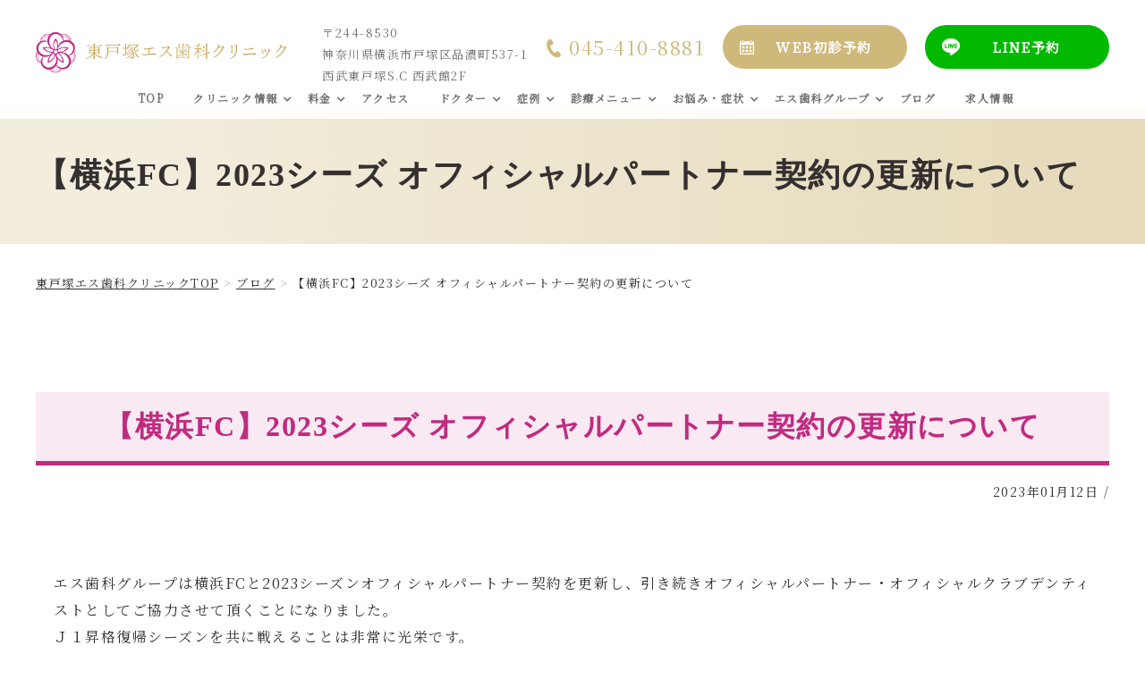

--- FILE ---
content_type: text/html; charset=UTF-8
request_url: https://h-sdc.com/blog/3951
body_size: 31322
content:
<!DOCTYPE html>
<html lang="ja" prefix="og: https://ogp.me/ns#">

	<head prefix="og: http://ogp.me/ns# fb: http://ogp.me/ns/fb# article: http://ogp.me/ns/article#"><meta charset="utf-8"><script>if(navigator.userAgent.match(/MSIE|Internet Explorer/i)||navigator.userAgent.match(/Trident\/7\..*?rv:11/i)){var href=document.location.href;if(!href.match(/[?&]nowprocket/)){if(href.indexOf("?")==-1){if(href.indexOf("#")==-1){document.location.href=href+"?nowprocket=1"}else{document.location.href=href.replace("#","?nowprocket=1#")}}else{if(href.indexOf("#")==-1){document.location.href=href+"&nowprocket=1"}else{document.location.href=href.replace("#","&nowprocket=1#")}}}}</script><script>class RocketLazyLoadScripts{constructor(e){this.triggerEvents=e,this.eventOptions={passive:!0},this.userEventListener=this.triggerListener.bind(this),this.delayedScripts={normal:[],async:[],defer:[]},this.allJQueries=[]}_addUserInteractionListener(e){this.triggerEvents.forEach((t=>window.addEventListener(t,e.userEventListener,e.eventOptions)))}_removeUserInteractionListener(e){this.triggerEvents.forEach((t=>window.removeEventListener(t,e.userEventListener,e.eventOptions)))}triggerListener(){this._removeUserInteractionListener(this),"loading"===document.readyState?document.addEventListener("DOMContentLoaded",this._loadEverythingNow.bind(this)):this._loadEverythingNow()}async _loadEverythingNow(){this._delayEventListeners(),this._delayJQueryReady(this),this._handleDocumentWrite(),this._registerAllDelayedScripts(),this._preloadAllScripts(),await this._loadScriptsFromList(this.delayedScripts.normal),await this._loadScriptsFromList(this.delayedScripts.defer),await this._loadScriptsFromList(this.delayedScripts.async),await this._triggerDOMContentLoaded(),await this._triggerWindowLoad(),window.dispatchEvent(new Event("rocket-allScriptsLoaded"))}_registerAllDelayedScripts(){document.querySelectorAll("script[type=rocketlazyloadscript]").forEach((e=>{e.hasAttribute("src")?e.hasAttribute("async")&&!1!==e.async?this.delayedScripts.async.push(e):e.hasAttribute("defer")&&!1!==e.defer||"module"===e.getAttribute("data-rocket-type")?this.delayedScripts.defer.push(e):this.delayedScripts.normal.push(e):this.delayedScripts.normal.push(e)}))}async _transformScript(e){return await this._requestAnimFrame(),new Promise((t=>{const n=document.createElement("script");let r;[...e.attributes].forEach((e=>{let t=e.nodeName;"type"!==t&&("data-rocket-type"===t&&(t="type",r=e.nodeValue),n.setAttribute(t,e.nodeValue))})),e.hasAttribute("src")?(n.addEventListener("load",t),n.addEventListener("error",t)):(n.text=e.text,t()),e.parentNode.replaceChild(n,e)}))}async _loadScriptsFromList(e){const t=e.shift();return t?(await this._transformScript(t),this._loadScriptsFromList(e)):Promise.resolve()}_preloadAllScripts(){var e=document.createDocumentFragment();[...this.delayedScripts.normal,...this.delayedScripts.defer,...this.delayedScripts.async].forEach((t=>{const n=t.getAttribute("src");if(n){const t=document.createElement("link");t.href=n,t.rel="preload",t.as="script",e.appendChild(t)}})),document.head.appendChild(e)}_delayEventListeners(){let e={};function t(t,n){!function(t){function n(n){return e[t].eventsToRewrite.indexOf(n)>=0?"rocket-"+n:n}e[t]||(e[t]={originalFunctions:{add:t.addEventListener,remove:t.removeEventListener},eventsToRewrite:[]},t.addEventListener=function(){arguments[0]=n(arguments[0]),e[t].originalFunctions.add.apply(t,arguments)},t.removeEventListener=function(){arguments[0]=n(arguments[0]),e[t].originalFunctions.remove.apply(t,arguments)})}(t),e[t].eventsToRewrite.push(n)}function n(e,t){let n=e[t];Object.defineProperty(e,t,{get:()=>n||function(){},set(r){e["rocket"+t]=n=r}})}t(document,"DOMContentLoaded"),t(window,"DOMContentLoaded"),t(window,"load"),t(window,"pageshow"),t(document,"readystatechange"),n(document,"onreadystatechange"),n(window,"onload"),n(window,"onpageshow")}_delayJQueryReady(e){let t=window.jQuery;Object.defineProperty(window,"jQuery",{get:()=>t,set(n){if(n&&n.fn&&!e.allJQueries.includes(n)){n.fn.ready=n.fn.init.prototype.ready=function(t){e.domReadyFired?t.bind(document)(n):document.addEventListener("rocket-DOMContentLoaded",(()=>t.bind(document)(n)))};const t=n.fn.on;n.fn.on=n.fn.init.prototype.on=function(){if(this[0]===window){function e(e){return e.split(" ").map((e=>"load"===e||0===e.indexOf("load.")?"rocket-jquery-load":e)).join(" ")}"string"==typeof arguments[0]||arguments[0]instanceof String?arguments[0]=e(arguments[0]):"object"==typeof arguments[0]&&Object.keys(arguments[0]).forEach((t=>{delete Object.assign(arguments[0],{[e(t)]:arguments[0][t]})[t]}))}return t.apply(this,arguments),this},e.allJQueries.push(n)}t=n}})}async _triggerDOMContentLoaded(){this.domReadyFired=!0,await this._requestAnimFrame(),document.dispatchEvent(new Event("rocket-DOMContentLoaded")),await this._requestAnimFrame(),window.dispatchEvent(new Event("rocket-DOMContentLoaded")),await this._requestAnimFrame(),document.dispatchEvent(new Event("rocket-readystatechange")),await this._requestAnimFrame(),document.rocketonreadystatechange&&document.rocketonreadystatechange()}async _triggerWindowLoad(){await this._requestAnimFrame(),window.dispatchEvent(new Event("rocket-load")),await this._requestAnimFrame(),window.rocketonload&&window.rocketonload(),await this._requestAnimFrame(),this.allJQueries.forEach((e=>e(window).trigger("rocket-jquery-load"))),window.dispatchEvent(new Event("rocket-pageshow")),await this._requestAnimFrame(),window.rocketonpageshow&&window.rocketonpageshow()}_handleDocumentWrite(){const e=new Map;document.write=document.writeln=function(t){const n=document.currentScript,r=document.createRange(),i=n.parentElement;let o=e.get(n);void 0===o&&(o=n.nextSibling,e.set(n,o));const a=document.createDocumentFragment();r.setStart(a,0),a.appendChild(r.createContextualFragment(t)),i.insertBefore(a,o)}}async _requestAnimFrame(){return new Promise((e=>requestAnimationFrame(e)))}static run(){const e=new RocketLazyLoadScripts(["keydown","mousemove","touchmove","touchstart","touchend","wheel"]);e._addUserInteractionListener(e)}}RocketLazyLoadScripts.run();</script>
		
		<meta http-equiv="x-ua-compatible" content="ie=edge">
				<meta http-equiv="x-dns-prefetch-control" content="on">
				<link rel="apple-touch-icon" href="icon.png">
		<link rel="preconnect" href="https://fonts.gstatic.com">
						
				
		
		
		
		
		
		
				<script src="https://h-sdc.com/wp-content/themes/medical-web6/js/jquery-3.6.0.min.js" defer></script>
				<link rel="shortcut icon" href="https://h-sdc.com/wp-content/uploads/2024/08/fabicon.png">
				<meta name="viewport" content="width=device-width, initial-scale=1, shrink-to-fit=no" />
		
		<!-- All in One SEO 4.2.5.1 - aioseo.com -->
		<title>【横浜FC】2023シーズ オフィシャルパートナー契約の更新について | 東戸塚エス歯科クリニック</title><link rel="preload" as="style" href="https://fonts.googleapis.com/css?family=Noto%20Serif%20JP%3Awght%40400%3B700%7COpen%20Sans%3A400%2C300%2C300italic%2C400italic%2C600%2C600italic%2C700%7CHind%7COpen%20Sans&#038;display=swap" /><link rel="stylesheet" href="https://fonts.googleapis.com/css?family=Noto%20Serif%20JP%3Awght%40400%3B700%7COpen%20Sans%3A400%2C300%2C300italic%2C400italic%2C600%2C600italic%2C700%7CHind%7COpen%20Sans&#038;display=swap" media="print" onload="this.media='all'" /><noscript><link rel="stylesheet" href="https://fonts.googleapis.com/css?family=Noto%20Serif%20JP%3Awght%40400%3B700%7COpen%20Sans%3A400%2C300%2C300italic%2C400italic%2C600%2C600italic%2C700%7CHind%7COpen%20Sans&#038;display=swap" /></noscript><link rel="preload" as="style" href="https://fonts.googleapis.com/css2?family=Nothing+You+Could+Do&#038;display=swap" /><link rel="stylesheet" href="https://fonts.googleapis.com/css2?family=Nothing+You+Could+Do&#038;display=swap" media="print" onload="this.media='all'" /><noscript><link rel="stylesheet" href="https://fonts.googleapis.com/css2?family=Nothing+You+Could+Do&#038;display=swap" /></noscript><link rel="stylesheet" href="https://h-sdc.com/wp-content/cache/min/1/b3e9ca4efb606fa08b99de2ec80be239.css" media="all" data-minify="1" />
		<meta name="robots" content="max-snippet:-1, max-image-preview:large, max-video-preview:-1" />
		<link rel="canonical" href="https://h-sdc.com/blog/3951" />
		<meta name="generator" content="All in One SEO (AIOSEO) 4.2.5.1 " />
		<meta property="og:locale" content="ja_JP" />
		<meta property="og:site_name" content="東戸塚エス歯科クリニック| 横浜市戸塚区「東戸塚駅」徒歩1分に位置する東戸塚エス歯科クリニックでは、虫歯や歯周病などに加え、インビザラインによる矯正やインプラントにも力を入れています。できる限り自分の歯を残す治療を重視していますので、ぜひお気軽にご相談ください。" />
		<meta property="og:type" content="article" />
		<meta property="og:title" content="【横浜FC】2023シーズ オフィシャルパートナー契約の更新について | 東戸塚エス歯科クリニック" />
		<meta property="og:url" content="https://h-sdc.com/blog/3951" />
		<meta property="og:image" content="https://h-sdc.com/wp-content/uploads/2023/01/DSCF3402-1.jpg" />
		<meta property="og:image:secure_url" content="https://h-sdc.com/wp-content/uploads/2023/01/DSCF3402-1.jpg" />
		<meta property="og:image:width" content="1024" />
		<meta property="og:image:height" content="768" />
		<meta property="article:published_time" content="2023-01-12T09:02:07+00:00" />
		<meta property="article:modified_time" content="2024-08-29T22:49:26+00:00" />
		<meta name="twitter:card" content="summary" />
		<meta name="twitter:title" content="【横浜FC】2023シーズ オフィシャルパートナー契約の更新について | 東戸塚エス歯科クリニック" />
		<meta name="twitter:image" content="https://h-sdc.com/wp-content/uploads/2023/01/DSCF3402-1.jpg" />
		<meta name="google" content="nositelinkssearchbox" />
		<script type="application/ld+json" class="aioseo-schema">
			{"@context":"https:\/\/schema.org","@graph":[{"@type":"BreadcrumbList","@id":"https:\/\/h-sdc.com\/blog\/3951#breadcrumblist","itemListElement":[{"@type":"ListItem","@id":"https:\/\/h-sdc.com\/#listItem","position":1,"item":{"@type":"WebPage","@id":"https:\/\/h-sdc.com\/","name":"\u30db\u30fc\u30e0","description":"\u30a8\u30b9\u6b6f\u79d1\u30b0\u30eb\u30fc\u30d7\u306f\u6a2a\u6d5cFC\u30682023\u30b7\u30fc\u30ba\u30f3\u30aa\u30d5\u30a3\u30b7\u30e3\u30eb\u30d1\u30fc\u30c8\u30ca\u30fc\u5951\u7d04\u3092\u66f4\u65b0\u3057\u3001\u5f15\u304d\u7d9a\u304d\u30aa\u30d5\u30a3\u30b7\u30e3\u30eb\u30d1\u30fc\u30c8\u30ca\u30fc\u30fb\u30aa\u30d5\u30a3\u30b7\u30e3\u30eb\u30af\u30e9\u30d6\u30c7\u30f3\u30c6\u30a3\u30b9\u30c8\u3068\u3057\u3066\u3054\u5354\u529b\u3055\u305b\u3066\u9802\u304f\u3053\u3068\u306b\u306a\u308a\u307e\u3057\u305f\u3002 \uff2a\uff11\u6607\u683c\u5fa9\u5e30\u30b7\u30fc\u30ba\u30f3\u3092\u5171\u306b\u6226\u3048\u308b\u3053\u3068 [\u2026]","url":"https:\/\/h-sdc.com\/"},"nextItem":"https:\/\/h-sdc.com\/blog\/#listItem"},{"@type":"ListItem","@id":"https:\/\/h-sdc.com\/blog\/#listItem","position":2,"item":{"@type":"WebPage","@id":"https:\/\/h-sdc.com\/blog\/","name":"\u30d6\u30ed\u30b0","url":"https:\/\/h-sdc.com\/blog\/"},"previousItem":"https:\/\/h-sdc.com\/#listItem"}]},{"@type":"Organization","@id":"https:\/\/h-sdc.com\/#organization","name":"\u6771\u6238\u585a\u30a8\u30b9\u6b6f\u79d1\u30af\u30ea\u30cb\u30c3\u30af","url":"https:\/\/h-sdc.com\/","logo":{"@type":"ImageObject","url":"https:\/\/h-sdc.com\/wp-content\/uploads\/2024\/08\/higashi-totsuka-rogo.png","@id":"https:\/\/h-sdc.com\/#organizationLogo","width":1645,"height":300},"image":{"@id":"https:\/\/h-sdc.com\/#organizationLogo"},"contactPoint":{"@type":"ContactPoint","telephone":"+81454108881","contactType":"Customer Support"}},{"@type":"WebSite","@id":"https:\/\/h-sdc.com\/#website","url":"https:\/\/h-sdc.com\/","name":"\u6771\u6238\u585a\u30a8\u30b9\u6b6f\u79d1\u30af\u30ea\u30cb\u30c3\u30af","description":"\u6a2a\u6d5c\u5e02\u6238\u585a\u533a\u300c\u6771\u6238\u585a\u99c5\u300d\u5f92\u6b691\u5206\u306b\u4f4d\u7f6e\u3059\u308b\u6771\u6238\u585a\u30a8\u30b9\u6b6f\u79d1\u30af\u30ea\u30cb\u30c3\u30af\u3067\u306f\u3001\u866b\u6b6f\u3084\u6b6f\u5468\u75c5\u306a\u3069\u306b\u52a0\u3048\u3001\u30a4\u30f3\u30d3\u30b6\u30e9\u30a4\u30f3\u306b\u3088\u308b\u77ef\u6b63\u3084\u30a4\u30f3\u30d7\u30e9\u30f3\u30c8\u306b\u3082\u529b\u3092\u5165\u308c\u3066\u3044\u307e\u3059\u3002\u3067\u304d\u308b\u9650\u308a\u81ea\u5206\u306e\u6b6f\u3092\u6b8b\u3059\u6cbb\u7642\u3092\u91cd\u8996\u3057\u3066\u3044\u307e\u3059\u306e\u3067\u3001\u305c\u3072\u304a\u6c17\u8efd\u306b\u3054\u76f8\u8ac7\u304f\u3060\u3055\u3044\u3002","inLanguage":"ja","publisher":{"@id":"https:\/\/h-sdc.com\/#organization"}},{"@type":"Article","@id":"https:\/\/h-sdc.com\/blog\/3951#article","name":"\u3010\u6a2a\u6d5cFC\u30112023\u30b7\u30fc\u30ba \u30aa\u30d5\u30a3\u30b7\u30e3\u30eb\u30d1\u30fc\u30c8\u30ca\u30fc\u5951\u7d04\u306e\u66f4\u65b0\u306b\u3064\u3044\u3066 | \u6771\u6238\u585a\u30a8\u30b9\u6b6f\u79d1\u30af\u30ea\u30cb\u30c3\u30af","headline":"\u3010\u6a2a\u6d5cFC\u30112023\u30b7\u30fc\u30ba \u30aa\u30d5\u30a3\u30b7\u30e3\u30eb\u30d1\u30fc\u30c8\u30ca\u30fc\u5951\u7d04\u306e\u66f4\u65b0\u306b\u3064\u3044\u3066","author":{"@id":"https:\/\/h-sdc.com\/author\/dev\/#author"},"publisher":{"@id":"https:\/\/h-sdc.com\/#organization"},"image":{"@type":"ImageObject","url":"https:\/\/h-sdc.com\/wp-content\/uploads\/2023\/01\/DSCF3402-1.jpg","width":1024,"height":768},"datePublished":"2023-01-12T09:02:07+09:00","dateModified":"2023-01-12T09:02:07+09:00","inLanguage":"ja","mainEntityOfPage":{"@id":"https:\/\/h-sdc.com\/blog\/3951#webpage"},"isPartOf":{"@id":"https:\/\/h-sdc.com\/blog\/3951#webpage"},"articleSection":"\u30d6\u30ed\u30b0"},{"@type":"WebPage","@id":"https:\/\/h-sdc.com\/blog\/3951#webpage","url":"https:\/\/h-sdc.com\/blog\/3951","name":"\u3010\u6a2a\u6d5cFC\u30112023\u30b7\u30fc\u30ba \u30aa\u30d5\u30a3\u30b7\u30e3\u30eb\u30d1\u30fc\u30c8\u30ca\u30fc\u5951\u7d04\u306e\u66f4\u65b0\u306b\u3064\u3044\u3066 | \u6771\u6238\u585a\u30a8\u30b9\u6b6f\u79d1\u30af\u30ea\u30cb\u30c3\u30af","inLanguage":"ja","isPartOf":{"@id":"https:\/\/h-sdc.com\/#website"},"breadcrumb":{"@id":"https:\/\/h-sdc.com\/blog\/3951#breadcrumblist"},"author":"https:\/\/h-sdc.com\/author\/dev\/#author","creator":"https:\/\/h-sdc.com\/author\/dev\/#author","image":{"@type":"ImageObject","url":"https:\/\/h-sdc.com\/wp-content\/uploads\/2023\/01\/DSCF3402-1.jpg","@id":"https:\/\/h-sdc.com\/#mainImage","width":1024,"height":768},"primaryImageOfPage":{"@id":"https:\/\/h-sdc.com\/blog\/3951#mainImage"},"datePublished":"2023-01-12T09:02:07+09:00","dateModified":"2024-08-29T22:49:26+09:00"}]}
		</script>
		<!-- All in One SEO -->

<link href='https://fonts.gstatic.com' crossorigin rel='preconnect' />
		<!-- This site uses the Google Analytics by MonsterInsights plugin v7.17.0 - Using Analytics tracking - https://www.monsterinsights.com/ -->
		<!-- Note: MonsterInsights is not currently configured on this site. The site owner needs to authenticate with Google Analytics in the MonsterInsights settings panel. -->
					<!-- No UA code set -->
				<!-- / Google Analytics by MonsterInsights -->
		
<style id='classic-theme-styles-inline-css' type='text/css'>
/*! This file is auto-generated */
.wp-block-button__link{color:#fff;background-color:#32373c;border-radius:9999px;box-shadow:none;text-decoration:none;padding:calc(.667em + 2px) calc(1.333em + 2px);font-size:1.125em}.wp-block-file__button{background:#32373c;color:#fff;text-decoration:none}
</style>
<style id='global-styles-inline-css' type='text/css'>
:root{--wp--preset--aspect-ratio--square: 1;--wp--preset--aspect-ratio--4-3: 4/3;--wp--preset--aspect-ratio--3-4: 3/4;--wp--preset--aspect-ratio--3-2: 3/2;--wp--preset--aspect-ratio--2-3: 2/3;--wp--preset--aspect-ratio--16-9: 16/9;--wp--preset--aspect-ratio--9-16: 9/16;--wp--preset--color--black: #000000;--wp--preset--color--cyan-bluish-gray: #abb8c3;--wp--preset--color--white: #ffffff;--wp--preset--color--pale-pink: #f78da7;--wp--preset--color--vivid-red: #cf2e2e;--wp--preset--color--luminous-vivid-orange: #ff6900;--wp--preset--color--luminous-vivid-amber: #fcb900;--wp--preset--color--light-green-cyan: #7bdcb5;--wp--preset--color--vivid-green-cyan: #00d084;--wp--preset--color--pale-cyan-blue: #8ed1fc;--wp--preset--color--vivid-cyan-blue: #0693e3;--wp--preset--color--vivid-purple: #9b51e0;--wp--preset--gradient--vivid-cyan-blue-to-vivid-purple: linear-gradient(135deg,rgba(6,147,227,1) 0%,rgb(155,81,224) 100%);--wp--preset--gradient--light-green-cyan-to-vivid-green-cyan: linear-gradient(135deg,rgb(122,220,180) 0%,rgb(0,208,130) 100%);--wp--preset--gradient--luminous-vivid-amber-to-luminous-vivid-orange: linear-gradient(135deg,rgba(252,185,0,1) 0%,rgba(255,105,0,1) 100%);--wp--preset--gradient--luminous-vivid-orange-to-vivid-red: linear-gradient(135deg,rgba(255,105,0,1) 0%,rgb(207,46,46) 100%);--wp--preset--gradient--very-light-gray-to-cyan-bluish-gray: linear-gradient(135deg,rgb(238,238,238) 0%,rgb(169,184,195) 100%);--wp--preset--gradient--cool-to-warm-spectrum: linear-gradient(135deg,rgb(74,234,220) 0%,rgb(151,120,209) 20%,rgb(207,42,186) 40%,rgb(238,44,130) 60%,rgb(251,105,98) 80%,rgb(254,248,76) 100%);--wp--preset--gradient--blush-light-purple: linear-gradient(135deg,rgb(255,206,236) 0%,rgb(152,150,240) 100%);--wp--preset--gradient--blush-bordeaux: linear-gradient(135deg,rgb(254,205,165) 0%,rgb(254,45,45) 50%,rgb(107,0,62) 100%);--wp--preset--gradient--luminous-dusk: linear-gradient(135deg,rgb(255,203,112) 0%,rgb(199,81,192) 50%,rgb(65,88,208) 100%);--wp--preset--gradient--pale-ocean: linear-gradient(135deg,rgb(255,245,203) 0%,rgb(182,227,212) 50%,rgb(51,167,181) 100%);--wp--preset--gradient--electric-grass: linear-gradient(135deg,rgb(202,248,128) 0%,rgb(113,206,126) 100%);--wp--preset--gradient--midnight: linear-gradient(135deg,rgb(2,3,129) 0%,rgb(40,116,252) 100%);--wp--preset--font-size--small: 13px;--wp--preset--font-size--medium: 20px;--wp--preset--font-size--large: 36px;--wp--preset--font-size--x-large: 42px;--wp--preset--spacing--20: 0.44rem;--wp--preset--spacing--30: 0.67rem;--wp--preset--spacing--40: 1rem;--wp--preset--spacing--50: 1.5rem;--wp--preset--spacing--60: 2.25rem;--wp--preset--spacing--70: 3.38rem;--wp--preset--spacing--80: 5.06rem;--wp--preset--shadow--natural: 6px 6px 9px rgba(0, 0, 0, 0.2);--wp--preset--shadow--deep: 12px 12px 50px rgba(0, 0, 0, 0.4);--wp--preset--shadow--sharp: 6px 6px 0px rgba(0, 0, 0, 0.2);--wp--preset--shadow--outlined: 6px 6px 0px -3px rgba(255, 255, 255, 1), 6px 6px rgba(0, 0, 0, 1);--wp--preset--shadow--crisp: 6px 6px 0px rgba(0, 0, 0, 1);}:where(.is-layout-flex){gap: 0.5em;}:where(.is-layout-grid){gap: 0.5em;}body .is-layout-flex{display: flex;}.is-layout-flex{flex-wrap: wrap;align-items: center;}.is-layout-flex > :is(*, div){margin: 0;}body .is-layout-grid{display: grid;}.is-layout-grid > :is(*, div){margin: 0;}:where(.wp-block-columns.is-layout-flex){gap: 2em;}:where(.wp-block-columns.is-layout-grid){gap: 2em;}:where(.wp-block-post-template.is-layout-flex){gap: 1.25em;}:where(.wp-block-post-template.is-layout-grid){gap: 1.25em;}.has-black-color{color: var(--wp--preset--color--black) !important;}.has-cyan-bluish-gray-color{color: var(--wp--preset--color--cyan-bluish-gray) !important;}.has-white-color{color: var(--wp--preset--color--white) !important;}.has-pale-pink-color{color: var(--wp--preset--color--pale-pink) !important;}.has-vivid-red-color{color: var(--wp--preset--color--vivid-red) !important;}.has-luminous-vivid-orange-color{color: var(--wp--preset--color--luminous-vivid-orange) !important;}.has-luminous-vivid-amber-color{color: var(--wp--preset--color--luminous-vivid-amber) !important;}.has-light-green-cyan-color{color: var(--wp--preset--color--light-green-cyan) !important;}.has-vivid-green-cyan-color{color: var(--wp--preset--color--vivid-green-cyan) !important;}.has-pale-cyan-blue-color{color: var(--wp--preset--color--pale-cyan-blue) !important;}.has-vivid-cyan-blue-color{color: var(--wp--preset--color--vivid-cyan-blue) !important;}.has-vivid-purple-color{color: var(--wp--preset--color--vivid-purple) !important;}.has-black-background-color{background-color: var(--wp--preset--color--black) !important;}.has-cyan-bluish-gray-background-color{background-color: var(--wp--preset--color--cyan-bluish-gray) !important;}.has-white-background-color{background-color: var(--wp--preset--color--white) !important;}.has-pale-pink-background-color{background-color: var(--wp--preset--color--pale-pink) !important;}.has-vivid-red-background-color{background-color: var(--wp--preset--color--vivid-red) !important;}.has-luminous-vivid-orange-background-color{background-color: var(--wp--preset--color--luminous-vivid-orange) !important;}.has-luminous-vivid-amber-background-color{background-color: var(--wp--preset--color--luminous-vivid-amber) !important;}.has-light-green-cyan-background-color{background-color: var(--wp--preset--color--light-green-cyan) !important;}.has-vivid-green-cyan-background-color{background-color: var(--wp--preset--color--vivid-green-cyan) !important;}.has-pale-cyan-blue-background-color{background-color: var(--wp--preset--color--pale-cyan-blue) !important;}.has-vivid-cyan-blue-background-color{background-color: var(--wp--preset--color--vivid-cyan-blue) !important;}.has-vivid-purple-background-color{background-color: var(--wp--preset--color--vivid-purple) !important;}.has-black-border-color{border-color: var(--wp--preset--color--black) !important;}.has-cyan-bluish-gray-border-color{border-color: var(--wp--preset--color--cyan-bluish-gray) !important;}.has-white-border-color{border-color: var(--wp--preset--color--white) !important;}.has-pale-pink-border-color{border-color: var(--wp--preset--color--pale-pink) !important;}.has-vivid-red-border-color{border-color: var(--wp--preset--color--vivid-red) !important;}.has-luminous-vivid-orange-border-color{border-color: var(--wp--preset--color--luminous-vivid-orange) !important;}.has-luminous-vivid-amber-border-color{border-color: var(--wp--preset--color--luminous-vivid-amber) !important;}.has-light-green-cyan-border-color{border-color: var(--wp--preset--color--light-green-cyan) !important;}.has-vivid-green-cyan-border-color{border-color: var(--wp--preset--color--vivid-green-cyan) !important;}.has-pale-cyan-blue-border-color{border-color: var(--wp--preset--color--pale-cyan-blue) !important;}.has-vivid-cyan-blue-border-color{border-color: var(--wp--preset--color--vivid-cyan-blue) !important;}.has-vivid-purple-border-color{border-color: var(--wp--preset--color--vivid-purple) !important;}.has-vivid-cyan-blue-to-vivid-purple-gradient-background{background: var(--wp--preset--gradient--vivid-cyan-blue-to-vivid-purple) !important;}.has-light-green-cyan-to-vivid-green-cyan-gradient-background{background: var(--wp--preset--gradient--light-green-cyan-to-vivid-green-cyan) !important;}.has-luminous-vivid-amber-to-luminous-vivid-orange-gradient-background{background: var(--wp--preset--gradient--luminous-vivid-amber-to-luminous-vivid-orange) !important;}.has-luminous-vivid-orange-to-vivid-red-gradient-background{background: var(--wp--preset--gradient--luminous-vivid-orange-to-vivid-red) !important;}.has-very-light-gray-to-cyan-bluish-gray-gradient-background{background: var(--wp--preset--gradient--very-light-gray-to-cyan-bluish-gray) !important;}.has-cool-to-warm-spectrum-gradient-background{background: var(--wp--preset--gradient--cool-to-warm-spectrum) !important;}.has-blush-light-purple-gradient-background{background: var(--wp--preset--gradient--blush-light-purple) !important;}.has-blush-bordeaux-gradient-background{background: var(--wp--preset--gradient--blush-bordeaux) !important;}.has-luminous-dusk-gradient-background{background: var(--wp--preset--gradient--luminous-dusk) !important;}.has-pale-ocean-gradient-background{background: var(--wp--preset--gradient--pale-ocean) !important;}.has-electric-grass-gradient-background{background: var(--wp--preset--gradient--electric-grass) !important;}.has-midnight-gradient-background{background: var(--wp--preset--gradient--midnight) !important;}.has-small-font-size{font-size: var(--wp--preset--font-size--small) !important;}.has-medium-font-size{font-size: var(--wp--preset--font-size--medium) !important;}.has-large-font-size{font-size: var(--wp--preset--font-size--large) !important;}.has-x-large-font-size{font-size: var(--wp--preset--font-size--x-large) !important;}
:where(.wp-block-post-template.is-layout-flex){gap: 1.25em;}:where(.wp-block-post-template.is-layout-grid){gap: 1.25em;}
:where(.wp-block-columns.is-layout-flex){gap: 2em;}:where(.wp-block-columns.is-layout-grid){gap: 2em;}
:root :where(.wp-block-pullquote){font-size: 1.5em;line-height: 1.6;}
</style>










<style id='rocket-lazyload-inline-css' type='text/css'>
.rll-youtube-player{position:relative;padding-bottom:56.23%;height:0;overflow:hidden;max-width:100%;}.rll-youtube-player iframe{position:absolute;top:0;left:0;width:100%;height:100%;z-index:100;background:0 0}.rll-youtube-player img{bottom:0;display:block;left:0;margin:auto;max-width:100%;width:100%;position:absolute;right:0;top:0;border:none;height:auto;cursor:pointer;-webkit-transition:.4s all;-moz-transition:.4s all;transition:.4s all}.rll-youtube-player img:hover{-webkit-filter:brightness(75%)}.rll-youtube-player .play{height:72px;width:72px;left:50%;top:50%;margin-left:-36px;margin-top:-36px;position:absolute;background:url(https://h-sdc.com/wp-content/plugins/wp-rocket/assets/img/youtube.png) no-repeat;cursor:pointer}
</style>
<link rel='shortlink' href='https://h-sdc.com/?p=3951' />
<style type='text/css'>                span.wpmm-mega-menu-label.wpmm_depth_first{
                animation-duration:  s;
                animation-delay:     s;
                animation-iteration-count: 1;
                -webkit-animation-duration:  s;
                -webkit-animation-delay:     s;
                -webkit-animation-iteration-count: 1;
                }
                                .wp-megamenu-main-wrapper .wpmm-mega-menu-icon{
                font-size: 13px;
                }
                </style><!-- HFCM by 99 Robots - Snippet # 70: MedicalBusiness -->
<script type="application/ld+json">
{"@context": "https://schema.org",
"@type": "MedicalBusiness",
"name": "東戸塚エス歯科クリニック",
"description": "東戸塚駅徒歩1分に位置する東戸塚エス歯科クリニックでは、虫歯や歯周病などに加え、インビザラインによる矯正やインプラントにも力を入れています。できる限り自分の歯を残す治療を重視していますので、ぜひお気軽にご相談ください。",
"url": "https://mw-s-prince.ym-sdc.com/",
"telephone": "+81-045-410-8881",
"priceRange": "¥2500-1320000",
"currenciesAccepted": "JPY",
"paymentAccepted": "現金,クレジットカード,QRコード,デンタルローン,銀行振込",
"openingHoursSpecification":
[
          {
           "@type": "OpeningHoursSpecification",
           "dayOfWeek":[
            "Monday",
            "Tuesday",
            "Wednesday",
            "Thursday",
            "Friday"
   ],
           "opens":"10:00",
           "closes":"13:30"
  },
  {
           "@type":"OpeningHoursSpecification",
           "dayOfWeek":[
            "Monday",
            "Tuesday",
            "Wednesday",
            "Thursday",
            "Friday"
   ],
           "opens":"14:30",
           "closes":"20:00"
  },
  {
           "@type":"OpeningHoursSpecification",
           "dayOfWeek":[
            "Saturday",
            "Sunday"
   ],
           "opens":"10:00",
           "closes":"13:00"
  },
  {
           "@type":"OpeningHoursSpecification",
           "dayOfWeek":[
            "Saturday"
   ],
           "opens":"14:00",
           "closes":"18:00"
  },
  {
           "@type":"OpeningHoursSpecification",
           "dayOfWeek":[
            "Sunday"
   ],
           "opens":"14:00",
           "closes":"17:00"
}
],
"address": {
"@type": "PostalAddress",
"postalCode": "232-0016",
"addressRegion": "神奈川県",
"addressLocality": "横浜市",
"streetAddress": "戸塚区品濃町537-1 西武東戸塚S.C 西部館2F",
"addressCountry": {
"@type":"Country",
"name":"JP"
}
},
"geo":{
"@type":"GeoCoordinates",
"latitude":"35.430205",
"longitude":"139.558567"
},
"image":[
{"@type": "ImageObject",
"url": "https://h-sdc.com/wp-content/uploads/2024/08/image4x3-1-1.jpg",
"width": "800",
"height": "600"
}
]
}
</script>
<!-- /end HFCM by 99 Robots -->
<!-- HFCM by 99 Robots - Snippet # 71: LocalBusiness -->
<script type="application/ld+json">
{
         "@context": "http://schema.org",
         "@type": "LocalBusiness",
         "image" : [
            "https://h-sdc.com/wp-content/uploads/2024/08/higashi-totsuka-rogo-sp.png",
            "https://h-sdc.com/wp-content/uploads/2024/08/image1x1.png",
            "https://h-sdc.com/wp-content/uploads/2024/08/image4x3-2.jpg",
            "https://h-sdc.com/wp-content/uploads/2024/08/image16x9-1.jpg"
   ],
         "@id": "https://h-sdc.com/",
         "name": "東戸塚エス歯科クリニック",
         "address": {
          "@type": "PostalAddress",
          "addressCountry": "JP",
          "postalCode": "244-8530",
          "addressRegion": "神奈川県",
          "addressLocality": "横浜市",
          "streetAddress": "戸塚区品濃町537-1 西武東戸塚S.C 西部館2F"
 },
         "geo": {
          "@type": "GeoCoordinates",
          "latitude":"35.430205",
          "longitude":"139.558567"
 },
         "url": "https://h-sdc.com/",
         "telephone": "+81-045-410-8881",
         "priceRange": "¥2500-1320000",
         "openingHoursSpecification":[
          {
           "@type": "OpeningHoursSpecification",
           "dayOfWeek":[
            "Monday",
            "Tuesday",
            "Wednesday",
            "Thursday",
            "Friday"
   ],
           "opens":"10:00",
           "closes":"13:30"
  },
  {
           "@type":"OpeningHoursSpecification",
           "dayOfWeek":[
            "Monday",
            "Tuesday",
            "Wednesday",
            "Thursday",
            "Friday"
   ],
           "opens":"14:30",
           "closes":"20:00"
  },
  {
           "@type":"OpeningHoursSpecification",
           "dayOfWeek":[
            "Saturday",
            "Sunday"
   ],
           "opens":"10:00",
           "closes":"13:00"
  },
  {
           "@type":"OpeningHoursSpecification",
           "dayOfWeek":[
            "Saturday"
   ],
           "opens":"14:00",
           "closes":"18:00"
  },
  {
           "@type":"OpeningHoursSpecification",
           "dayOfWeek":[
            "Sunday"
   ],
           "opens":"14:00",
           "closes":"17:00"
  }
 ]
}
</script>
<!-- /end HFCM by 99 Robots -->
<meta name="thumbnail" content="https://h-sdc.com/wp-content/uploads/2023/01/DSCF3402-1.jpg" />		<style type="text/css" id="wp-custom-css">
			.Recruit__cont {
		display: none;
}
@media screen and (max-width: 480px)
.About__Mainpict__txt {
    width: 40%;
    bottom: auto;
    top: 75%;
}
.TopValue_cont {
		display: none;
}

.Sec {
    margin: 0 auto;
}
.Doctor__Profile__table td {
    width: 100%;
}		</style>
		<noscript><style id="rocket-lazyload-nojs-css">.rll-youtube-player, [data-lazy-src]{display:none !important;}</style></noscript>		<!-- ▼設定スタイル▼ -->
<style>
/* フォント設定 */
body .wrap {
  font-family: "Noto Serif JP","Noto Sans JP","Noto Serif JP","ヒラギノ明朝 ProN","Hiragino Mincho ProN","游明朝","游明朝体","Yu Mincho","YuMincho","YuMin-medium","MS 明朝","MS Mincho",serif!important;
}
	
	
/* メインカラー1 */
	.btn--base,.SecTitle__txt,.SecTitle__txt,.Cost__table thead .head,.About__Info__Reservation,.Post__body h5:before,.Doctor__Profile__table th,.ColumnArticle__box,.ColumnNav__search,.ColumnNav__list,.Condition__table,.Condition__table th, .Condition__table td,.Process__blc,.pagination__items__anchor,.Sec__recruit .Condition__table th{
		border-color: #ceb97b;
	}
	.contact__tel,.Beginning_cont h3,.Schedule__title,.Recruit__message__cont h3,.HeadTxt_m,.Cost__table h3,.Tool__blc__txt h3,.VisionTitle,.About__Info__Schedule__blc .title span,.DoctorData__blc dt,.DoctorData__history th,.Doctor__Profile__table th,.Doctor__Profile__Message > .title,.Symptom__blc h3,.Post__body h3,
	.Schedul__table th,.Schedul__table .timezone,.Useful_cont h5,.Recruit__Mind__cont h3,.Useful__title .title__txt,.News__blc h3,.Cost__table .amount,.tel__button,.ColumnNav__list__title,.Column__box__head a,.Table__head,.Process__blc__cont h4,.pagination__items__anchor,.ColumnArticle h3,.ColumnArticle h5, .MainLabel .MainLabel__jp, .Feature.top-page .Feature__blc__txt h4, .Feature.top-page .Feature__cont_title-text, .Greeting__cont__text .sub-MainLabel__en, .Greeting__cont__text .sub-MainLabel__jp, .Staff.top-page .Staff__blc .txt, .Subject.top-page .Subject__blc h3, .SymptomIndex.top-page .Symptom__menu li a p, .Header__address p{
		color: #ceb97b;
	}
/* 	#wpmm-wrap-global a {
		color: #ceb97b !important;
	} */
	.MainLabel .MainLabel__en,.Staff__blc .job,.Sidebyside__blc .job,.FaqList__blc dt:before, .FaqList__blc dt:before, .FaqList__blc dd:before, .FaqList__blc dd:before,.Calendar .MainLabel .MainLabel__en{
		color: #ceb97bb3;
	}
	.contact__tel:before,.spnav-menu,.spnav__list,.btn--submit,.Doctor__Profile__Message>.title:before,.Calendar,.ColumnNav__search__btn,.ColumnNav__list::before,.ColumnNav__list__item,.Column__box__anchor,.Column__label__anchor,.Column__title h1,.Author,.pagination__current a,.pagination__items__anchor:hover, .About__Info__Reservation .title{
		background-color: #ceb97b;
	}
	.Footer{
/* 		background-color: #ceb97b; */
	}
	.SubjectContents dt{
		background-color: #ceb97b;
	}
	.Doctor__Mainpict__txt,.GloNav_menu li ul,.Schedule__title:before{
		background-color: #ceb97bcc;
	}
	.Sec__color.bg-greet, .gallery .images>div p, .spnav__list li.opened > a + ul,.About__Mainpict__txt{
		background: #ceb97be6;
	}
	@media screen and (max-width: 896px){
		.Recruit__Occupation__blc .btn--base {
			background-color: #ceb97b;
		}
	}
	/* メガメニュー調整 */
	.wp-megamenu-main-wrapper.wpmm-ctheme-wrapper.wpmega-default-theme.wpmm-orientation-horizontal ul.wpmm-mega-wrapper li .wpmm-sub-menu-wrap, .wp-megamenu-main-wrapper.wpmm-ctheme-wrapper.wpmega-default-theme.wpmm-orientation-vertical ul.wpmm-mega-wrapper li .wpmm-sub-menu-wrap,.wp-megamenu-main-wrapper.wpmm-ctheme-wrapper.wpmega-default-theme.wpmm-orientation-horizontal ul.wpmm-mega-wrapper > li > a::before,.Header .wp-megamenu-main-wrapper.wpmm-ctheme-wrapper.wpmega-default-theme.wpmm-orientation-horizontal ul.wpmm-mega-wrapper > li > a::after, .Header .wp-megamenu-main-wrapper.wpmm-orientation-horizontal.wpmm-askins-wrapper ul.wpmm-mega-wrapper > li.menu-item-has-children > a:after, .wp-megamenu-main-wrapper.wpmm-ctheme-wrapper.wpmega-default-theme ul.wpmm-mega-wrapper li.wpmega-menu-flyout ul, .swiper-pagination-bullet-active{
		background: #ceb97b!important;
		background: #ceb97bb8!important;
	}
	#wpmega-menu-global, .swiper-pagination-bullet{
		border-color: #ceb97b!important;
		border-color: #ceb97bb8!important;
	}
	.wp-megamenu-main-wrapper.wpmm-ctheme-wrapper.wpmega-default-theme.wpmm-orientation-horizontal ul.wpmm-mega-wrapper > li > a, .wp-megamenu-main-wrapper.wpmm-ctheme-wrapper.wpmega-default-theme.wpmm-orientation-vertical ul.wpmm-mega-wrapper > li > a{
/* 		color: #ceb97b!important;
		color: #ceb97bb8!important; */
		color: #000!important;
	}
	.Subject::after {
		background-color: #ceb97baa!important;
	}

/* メインカラー2 */
	.SubHeroNopic{
		background: -webkit-gradient(linear, left top, right top, color-stop(10%, #ceb97b40), color-stop(90%, #ceb97b80));
		background: linear-gradient(to right, #ceb97b40 10%, #ceb97b80 90%);
	}
	.About__lower__nav .menu .menu__item:before,.About__access__blc dt:before,.spnav__list li.opened > a, .spnav__list li.opened > span,.slick-dots li.slick-active,.Examination__blc__txt h3:before,.spnav__btn__subject,.Column__blc__cat p, .Footer_bottom__copy {
		background: #c02b80;
	}
	.slick-prev, .slick-next,.btn--submit:hover, .Schedule.top .Schedul__table th, .Cv__contact .contact__tel:before, .Cv__contact .reservedBtn,.Fix__TabBar .Fix__TabBar__btn:last-of-type::before{
		background-color: #c02b80;
	}
	.SecTitle__txt:before,.Table__head:before,.ColumnArticle h2:before{
		background-color: #c02b80e6;
	}
	.Alliance__blc__txt .link:before,.Subject, .About .ContsHeader{
		background: #c02b80cc;
	}
	.Summary__head,.Staff,.News,.Sec__color__02{
		background-color: #c02b801a;
	}
	.Feature__blc__num:before, .Treatment__title .title__num:before,.Director__Greeting:before{
		background: #c02b8040;
	}
	.Schedul__table, .Target__wrap,.Staff__blc .job,.Footer__top,.HeadTxt_m,.Post__body h3, .Summary__head,.Sidebyside__blc .job,.Process__blc .title__num,.table__base th, .Schedule.top, .Schedule.top .Schedul__table td, .Schedule.top .Schedul__table th,
.Schedule.top .Schedul__table td, .ClinicInfo.top .Schedul__table th, .ClinicInfo.top .Schedul__table td, .SecTitle{
		border-color: #c02b80;
	}
	.Process__blc .title__num, .Schedule.top .Schedul__table td, .Schedule.top .Schedul__notes, .Greeting__cont__text h4, .Cv__contact .contact__tel, .SecTitle .SecTitle__txt{
		color: #c02b80;
	}
	.Useful__title .title__num{
		border-color: #c02b8040;
	}
	.Summary__head em,.ColumnArticle h4,.Useful_cont h4, .ClinicInfo.top .Schedul__table td{
		color: #c02b80;
	}
	.Useful_cont h4 .num{
		color: #c02b80cc;
	}
	@media screen and (max-width: 896px){
		.table__base th{
			color: #c02b80;
		}
	}
/* メインカラー3 */
	.Flow__a__title .title__num, .Feature__blc__num em,.Treatment__title .title__num{
		color: #ceb97b;
	}
	.Flow__b__blc .title__num{
		color: #ceb97b40;
	}
	.Flow__b__blc:after,.Symptom__menu li.sickness{
		background-color: #ceb97b66;
	}
	.Summary__blc div em.marker2, .SecLead em.marker2, aside.Note em.marker2, .Subject__table em.marker2, .Flow__a__cont em.marker2,.Beginning_cont em.marker2,.News__blc em.marker2,.Useful_cont em.marker2,.Director__Greeting__txt em.marker2,.Treatment__blc__cont em.marker2,.Process__blc__cont em.marker2,.Condition__table em.marker2,.ColumnArticleCont em.marker2{
		background: -webkit-gradient(linear, left top, left bottom, color-stop(50%, #0000), color-stop(50%, #ceb97b80));
		background: linear-gradient(#0000 50%, #ceb97b80 50%);	
	}
	.Recruit__Service__blc__cont:before{
		background-color: #ceb97b4d;
	}
	.SubjectContents__nav ul li:before,.DoctorData__blc dt{
		border-color: #ceb97b;
	}
	@media screen and (max-width: 896px){
		.Fix__TabBar{
			background: -webkit-gradient(linear, left top, left bottom, from(#ceb97b), to(#ceb97b));
			background: linear-gradient(#ceb97b -100%, #ceb97b 100%);
		}
		.Fix__TabBar__btn:before{
			background-color: #ceb97b66;
		}
	}

/* フォントカラー1 */
	body, a, .table__form select{
		color: #343030;
	}
/* フォントカラー2 */
	.Subject__blc a,.SubjectIndex__blc a,.txt-m-blc a, .txt-m-blc a, .SecLead a, aside.Note a{
		color: #ceb97b;
	}
/* フォントカラー3 */
	.Subject__blc a:hover,.SubjectIndex__blc a:hover,.txt-m-blc a:hover, .txt-m-blc a:hover, .SecLead a:hover, aside.Note a:hover,.SubNav_menu li a:hover,.SubjectContents__nav a:hover{
		color: #ceb97b;
	}
	.wp-megamenu-main-wrapper.wpmm-ctheme-wrapper.wpmega-default-theme.wpmm-orientation-horizontal ul.wpmm-mega-wrapper > li > a:hover {
		color: #ceb97b!important;
	}
	
/* アクセントカラー1 */
	.Post__body a,.contact__reserved__cont .hour, .HeroBnr__info__title a, .NewsList a{
		color: #ceb97b;
	}
	.nav-toggle span,.Header__sp__btn.btn-tel-mb:before,.reservedBtn,.btn--base,.spnav__contact a:before {
		background-color: #ceb97b;
	}
	.Greeting,.Symptom__menu li.symptom{
		background-color: #ceb97b1a;
	}
	.Trouble__wrap{
		border-color: #ceb97b66;
	}
	.GloNav_menu li:hover>ul>li:hover{
		background: #ceb97bb3;
	}
	.charge-medical_box_flex a {
		background-color: #ceb97b;
	}
/* アクセントカラー2 */
	.Summary__blc div em, .SecLead em, aside.Note em, .Subject__table em, .Flow__a__cont em,.Post__body em,.Beginning_cont em,.Feature__cont p em,.News__blc em,.Useful_cont em,.Director__Greeting__txt em,.Treatment__blc__cont em,.Process__blc__cont em,.Condition__table em,.ColumnArticleCont em, .Sidebyside__cont em, .Greeting__cont__text p em, .AboutFlow_cont_item_text p em {
		background: -webkit-gradient(linear, left top, left bottom, color-stop(50%, #0000), color-stop(50%, #eded9a80));
		background: linear-gradient(#0000 50%, #eded9a80 50%);	
	}

/* アクセントカラー3 */
	.home__upperArea {
		background: -webkit-gradient(linear, left top, left bottom, from(#fff), color-stop(30%, #ffdde5), to(#ffdde5));
		background: linear-gradient(#fff 0%, #ffdde5 30%, #ffdde5 100%);
	}
	.Examination__blc__pic:before{
		background: -webkit-gradient(linear,left top,right top,from(#ffdde500),to(#ffdde580));
		background: linear-gradient(to right,#ffdde500 0%,#ffdde580 100%);
	}
	.SubjectContents,.Subject__table th, .Target__wrap--color,.Post__body h4,.Subject__blc__icon,.SubjectContents dd,.Recruit__Interview__txt,.Condition__table th{
		background-color: #ffdde5;
	}
	.Sec__color,.Treatment__blc,.Examination__blc,.Column__blc,.Sec #InnerLink,.Flow__a__blc,.SymptomIndex.Home__Service{
		background-color: #ffdde580;
	}
	.Guide__wrap{
		background-color: #ffdde599;
	}
	.Process__blc{
		background-color: #ffdde51a;
	}
	.Subject__blc:before{
		border-color: #0000 #0000 #ffdde5 #0000;
	}
	.Flow__a__blc{
		border-color: #ffdde5;
	}
		
/* 背景画像 */
	.News.lazyloaded.top .News__cover{background: #c02b801a  url() left bottom/cover no-repeat;}
	.News.lazyloaded.archive{background: #c02b801a  url() left bottom/cover no-repeat;}
/* 	.Subject.lazyloaded {background:  url() center center/cover no-repeat;} */
	.About .ContsHeader.lazyloaded {background: #ceb97b1a url() center center/cover no-repeat;}

/* .Greeting{
	background: url() center center/cover no-repeat;
} */
	.About__access__payment dt:before {
    mask-image: url(https://h-sdc.com/wp-content/uploads/2023/09/icon-payment.png);
    -webkit-mask-image: url(https://h-sdc.com/wp-content/uploads/2023/09/icon-payment.png);
}
@media screen and (max-width: 896px){
	.Fix__TabBar__btn{
		width: calc(100% / 5);
	}
}
	.spnav__contact .spnav__contact__line::before {
  background-image: url(https://h-sdc.com/wp-content/uploads/2024/05/icon_line.png) !important;
}
	
	/* WEB予約フォーム */
	.wpcf7 fieldset .wpcf7-list-item.checked, .wpcf7cp-btns button.wpcf7-submit, .btn--submit {
		background-color: #c02b80;
	}
	#wpcf7cpcnf th{
		border-color: #ceb97b;
	}
	.wpcf7cp-btns button.wpcf7-submit:hover {
		background-color: #c02b80;
	}

	/* 経歴 */
/* 	.careerList_container:before {
		background: #c02b80;
	} */
/* 	.careerList__blc:before {
		border: 2px #c02b80 solid;
	} */
	/* ドクターページ挨拶 */
	.Doctor__Greeting {
		background: url(/wp-content/uploads/2024/12/doctor-greeting_bg.png) center center/cover no-repeat;
	}
	.Doctor__Greeting .MainLabel .MainLabel__en, .Doctor__Greeting .MainLabel .MainLabel__jp, .Doctor__Greeting__signature, .Doctor__Greeting_text_img_box_text_box {
		color: #c02b80 !important;
	}

/* CSSの設定 */
.Condition__table td img {
    float: left;
    margin-left: 10px;
}
.Condition__table {
    margin: 0 auto;
    width: 100%;
    max-width: 950px;
}
.DoctorData__history th {
    width: 20%;
}
.TopBanner__cont__item img {
    width: 100%;
    margin-top: 20px;
}
.Sec {
    max-width: 1240px;
    margin: 0 auto 100px;
    padding: 30px 20px 60px 20px;
}
.TopBanner__cont {
    margin: 0 auto;
    padding-top: 20px;
    padding-bottom: 60px;
}
.Header .wp-megamenu-main-wrapper.wpmm-orientation-horizontal ul.wpmm-mega-wrapper>li>a {
    padding: 0 13px 0 20px;
}
.spnav__list li.menu-item-has-children>a {
    font-weight: normal;
}
input.ColumnNav__search__horder, input[type].ColumnNav__search__horder {
    width: calc(100% - 40px);
    border: none;
    font-family: 'Noto Serif JP';
}
.DoctorData__blc dt {
    font-family: 'Noto Serif JP';
}
.Sidebyside__blc .job {
    color: #A59231;
    border: none;
}
@media screen and (max-width: 896px) {
.Feature.top-page .Feature__blc__txt h3 {
    line-height: 30px;
}
}
@media screen and (max-width: 896px) {
    .Subject_mainlabel.MainLabel .MainLabel__jp {
        color: #ffffff;
    }
}
.Subject.top-page.lazyloaded {
    padding: 80px 0;
    background-image: url(/wp-content/uploads/2024/08/f8271b5eea619bccc0e38693ace2da74-1-scaled.jpg);
}</style>		<!-- Google Tag Manager -->
<script type="rocketlazyloadscript">(function(w,d,s,l,i){w[l]=w[l]||[];w[l].push({'gtm.start':
new Date().getTime(),event:'gtm.js'});var f=d.getElementsByTagName(s)[0],
j=d.createElement(s),dl=l!='dataLayer'?'&l='+l:'';j.async=true;j.src=
'https://www.googletagmanager.com/gtm.js?id='+i+dl;f.parentNode.insertBefore(j,f);
})(window,document,'script','dataLayer','GTM-W6ZC87BM');</script>
		
		<script type="rocketlazyloadscript">(function(w,d,s,l,i){w[l]=w[l]||[];w[l].push({'gtm.start':
new Date().getTime(),event:'gtm.js'});var f=d.getElementsByTagName(s)[0],
j=d.createElement(s),dl=l!='dataLayer'?'&l='+l:'';j.async=true;j.src=
'https://www.googletagmanager.com/gtm.js?id='+i+dl;f.parentNode.insertBefore(j,f);
})(window,document,'script','dataLayer','GTM-MW32V447');</script>
<!-- End Google Tag Manager -->
	
	</head>

	<body class="home page-top">
		
		<!-- Google Tag Manager (noscript) -->
<noscript><iframe src="https://www.googletagmanager.com/ns.html?id=GTM-W6ZC87BM"
height="0" width="0" style="display:none;visibility:hidden"></iframe></noscript>
		
		<noscript><iframe src="https://www.googletagmanager.com/ns.html?id=GTM-MW32V447"
height="0" width="0" style="display:none;visibility:hidden"></iframe></noscript>
<!-- End Google Tag Manager (noscript) -->

		<section class="wrap">

			<!-- ▲//headMeta▲-->

	<!-- ▼1.ヘッダー▼ -->
<div id="TOP"></div>
<header class="Header">
	<div class="Header__cont">
		<div class="Header__left">
			<div class="Header__logo">
												<a href="https://h-sdc.com/">
					<img class="Header__logo" src="data:image/svg+xml,%3Csvg%20xmlns='http://www.w3.org/2000/svg'%20viewBox='0%200%20300%20300'%3E%3C/svg%3E" alt="東戸塚駅徒歩1分の歯医者｜東戸塚駅1分の東戸塚エス歯科クリニック" width="300" height="300" data-lazy-src="https://h-sdc.com/wp-content/uploads/2024/08/higashi-totsuka-rogo.png"><noscript><img class="Header__logo" src="https://h-sdc.com/wp-content/uploads/2024/08/higashi-totsuka-rogo.png" alt="東戸塚駅徒歩1分の歯医者｜東戸塚駅1分の東戸塚エス歯科クリニック" width="300" height="300"></noscript>
				</a>		  
											</div>
			<address class="Header__address">
				<p>〒244-8530<br>神奈川県横浜市戸塚区品濃町537-1<br>西武東戸塚S.C 西武館2F</p>
			</address>
		</div>
		<div class="Header__right">
			<div class="Header__right__top">
				<nav class="SubNav"><ul id="menu-sub-global" class="SubNav_menu"><li id="menu-item-6668" class="menu-item menu-item-type-post_type menu-item-object-page menu-item-6668"><a href="https://h-sdc.com/clinic/price/"><b><big><font color="#a59231">料金一覧</font></big></b></a></li>
</ul></nav>				<div class="Header__right__contact">
					<p class="contact__tel">045-410-8881</p>
										<p class="contact__reserved">
						<a href="https://icontact-3.dapo.jp/docoapo/webform.php?id=39320&_gl=1*81sdlx*_ga*MTgzNjE1Njk0Mi4xNjk0ODI5NzM3*_ga_TVDZ56Y0LV*MTczOTk1OTQ4Ni4xMzEuMS4xNzM5OTYwMzUwLjYwLjAuMA.." class="reservedBtn gtm-event-header-cv-pc" target="_blank">WEB初診予約</a>
					<p class="contact__reserved">
						<a href="https://h-sdc.com/line-flow/" class="reservedBtn gtm-event-header-cv-pcLINE" target="_blank">LINE予約</a>
					</p>
									</div>
			</div>
		</div>

		<div class="Header__sp">

			<a href="tel:045-410-8881" class="btn-tel-mb Header__sp__btn gtm-event-header-cv-sp">
				<img src="data:image/svg+xml,%3Csvg%20xmlns='http://www.w3.org/2000/svg'%20viewBox='0%200%200%200'%3E%3C/svg%3E" alt="電話マーク" data-lazy-src="https://h-sdc.com/wp-content/themes/medical-web6/img/common/icon/icon_tel.svg"><noscript><img src="https://h-sdc.com/wp-content/themes/medical-web6/img/common/icon/icon_tel.svg" alt="電話マーク"></noscript>
				<p>お電話</p>
			</a>

			<!-- ▼スマートフォン用ナビゲーション開閉ボタン▼ -->
			<div class="btn-menu-mb Header__sp__btn">
				<div class="nav-toggle">
					<div>
						<span></span>
						<span></span>
						<span></span>
					</div>
				</div>
				<p>Menu</p>
			</div>
			<!-- ▲//スマートフォン用ナビゲーション開閉ボタン -->

		</div>

	</div>
	<div id="megamenu" style="display:none;">
        
         
 
 
 
 
<style>
.wp-megamenu-main-wrapper.wpmm-ctheme-wrapper.wpmega-default-theme.wpmm-orientation-horizontal,
.wp-megamenu-main-wrapper.wpmm-ctheme-wrapper.wpmega-default-theme.wpmm-orientation-vertical{
background: rgba(255,255,255,0);

}
/* a tag small line on before tag */
.wpmm-ctheme-wrapper.wpmega-default-theme .wpmm-sub-menu-wrap ul li h4.wpmm-mega-block-title::before, 
.wpmm-ctheme-wrapper.wpmega-default-theme .wpmm-sub-menu-wrap ul li.wp-mega-menu-header > a.wp-mega-menu-link::before {
    background:  rgba(255,255,255,0);
    bottom: 0;
    content: "";
    height: 1px;
    position: absolute;
    width: 30px;
}


.wp-megamenu-main-wrapper.wpmm-ctheme-wrapper.wpmega-default-theme.wpmm-orientation-horizontal,
.wp-megamenu-main-wrapper.wpmm-ctheme-wrapper.wpmega-default-theme.wpmm-orientation-vertical{
border-radius: 0px 0px 0px 0px;
border: 1px solid #ffffff;
margin-top: 15px;
margin-bottom: 10px;

}
.wp-megamenu-main-wrapper.wpmm-ctheme-wrapper.wpmega-default-theme.wpmm-orientation-horizontal ul.wpmm-mega-wrapper{
text-align: left;   
}

.wp-megamenu-main-wrapper.wpmm-ctheme-wrapper.wpmega-default-theme.wpmm-orientation-horizontal{
    width: 100%;
}
.wp-megamenu-main-wrapper.wpmm-ctheme-wrapper.wpmega-default-theme.wpmm-orientation-horizontal ul.wpmm-mega-wrapper > li > a, 
.wp-megamenu-main-wrapper.wpmm-ctheme-wrapper.wpmega-default-theme.wpmm-orientation-vertical ul.wpmm-mega-wrapper > li > a{
color: #0078f0;
}


.wp-megamenu-main-wrapper.wpmm-ctheme-wrapper.wpmega-default-theme.wpmm-orientation-horizontal ul.wpmm-mega-wrapper > li > a,
.wp-megamenu-main-wrapper.wpmm-ctheme-wrapper.wpmega-default-theme.wpmm-orientation-vertical ul.wpmm-mega-wrapper > li > a{
font-size: 18px; font-family: Hind;font-weight: bold;line-height: 1.5;text-transform: initial !important;text-decoration: none;}


    .wpmm_megamenu .wp-megamenu-main-wrapper.wpmm-ctheme-wrapper.wpmega-default-theme.wpmm-orientation-horizontal ul.wpmm-mega-wrapper > li:hover,
    .wpmm_megamenu .wp-megamenu-main-wrapper.wpmm-ctheme-wrapper.wpmega-default-theme.wpmm-orientation-vertical ul.wpmm-mega-wrapper > li:hover{
    background: #ffffff;
}

.wp-megamenu-main-wrapper.wpmm-ctheme-wrapper.wpmega-default-theme ul.wpmm-mega-wrapper > li:hover > a{
    font-weight: normal;
    text-decoration: none;
}

/*menu divider enable*/
.wp-megamenu-main-wrapper.wpmm-ctheme-wrapper.wpmega-default-theme.wpmm-orientation-horizontal ul.wpmm-mega-wrapper > li > a::before{
  background: #0078f0;
    opacity: 2;
      content: "";
    height: 100%;
    position: absolute;
    right: 0;
    top: 0;
    width: 1px; 
 }


.wp-megamenu-main-wrapper.wpmm-ctheme-wrapper.wpmega-default-theme .wpmm-mega-wrapper > li.current-menu-item > a{
    color: #0078f0 !important;
}

/*Mega menu */

.wp-megamenu-main-wrapper.wpmm-ctheme-wrapper.wpmega-default-theme.wpmm-orientation-horizontal ul.wpmm-mega-wrapper li .wpmm-sub-menu-wrap,
.wp-megamenu-main-wrapper.wpmm-ctheme-wrapper.wpmega-default-theme.wpmm-orientation-vertical ul.wpmm-mega-wrapper li .wpmm-sub-menu-wrap{
background: rgba(0,120,240,0.72);
}


.wp-megamenu-main-wrapper.wpmm-ctheme-wrapper.wpmega-default-theme.wpmm-orientation-horizontal ul.wpmm-mega-wrapper li .wpmm-sub-menu-wrap,
.wp-megamenu-main-wrapper.wpmm-ctheme-wrapper.wpmega-default-theme.wpmm-orientation-vertical ul.wpmm-mega-wrapper li .wpmm-sub-menu-wrap{
 width: 100%;
 padding-top:15px;
 padding-bottom:5px;
 padding-left:8px;
 padding-right: 8px;
 border: 1px solid ;
 border-radius: 0px;
 box-shadow: 0 3px 3px rgba(0, 0, 0, 0.2);
}

/*Widget section*/
.wp-megamenu-main-wrapper.wpmm-ctheme-wrapper.wpmega-default-theme .wpmm-sub-menu-wrap ul li h4.wpmm-mega-block-title, 
.wp-megamenu-main-wrapper.wpmm-ctheme-wrapper.wpmega-default-theme .wpmm-sub-menu-wrap ul li.wp-mega-menu-header > a.wp-mega-menu-link span.wpmm-mega-menu-href-title{
color: #ffffff;
font-size: 16px;
font-weight: bold;
text-transform: initial;
font-family: Open Sans;
text-decoration: none;
margin-bottom:10px;
margin-top:0px; 
}

.wp-megamenu-main-wrapper.wpmm-ctheme-wrapper.wpmega-default-theme .wpmm-sub-menu-wrap ul li h4.wpmm-mega-block-title:hover, 
.wp-megamenu-main-wrapper.wpmm-ctheme-wrapper.wpmega-default-theme .wpmm-sub-menu-wrap ul li.wp-mega-menu-header > a.wp-mega-menu-link span.wpmm-mega-menu-href-title:hover{
color: #ffffff;
font-weight: bold;
text-decoration: none;
cursor: pointer;

}

.wpmm_megamenu .wp-megamenu-main-wrapper.wpmm-ctheme-wrapper.wpmega-default-theme .wpmm-sub-menu-wrap ul li {
   color: #ffffff;
   /*font-size: ;*/
   font-family: Open Sans;
}
.wpmm_megamenu .wp-megamenu-main-wrapper.wpmm-ctheme-wrapper.wpmega-default-theme ul.wpmm-mega-wrapper
 li .wpmm-sub-menu-wrap ul.wp-mega-sub-menu > li > a{
    color: #ffffff;
   font-family: Open Sans;
}
 .wpmm_megamenu .wpmm_megamenu .wp-megamenu-main-wrapper.wpmm-ctheme-wrapper.wpmega-default-theme .wpmm-sub-menu-wrap ul li{
    font-size: ;
}

       .wpmm_megamenu .wp-megamenu-main-wrapper.wpmm-ctheme-wrapper.wpmega-default-theme ul.wpmm-mega-wrapper li ul.wp-mega-sub-menu li div.woocommerce ul.products li a h3{
    color: #ffffff;
  }
  /*.wpmm_megamenu .wpmm_megamenu .wp-megamenu-main-wrapper.wpmm-ctheme-wrapper.wpmega-default-theme .woocommerce ul.cart_list li a, .wpmm_megamenu .woocommerce ul.product_list_widget li a*/
  .wpmm_megamenu .wp-megamenu-main-wrapper.wpmm-ctheme-wrapper.wpmega-default-theme ul.wpmm-mega-wrapper li ul.wp-mega-sub-menu li div.woocommerce ul.products li a span.price ins,
   .wpmm_megamenu .wp-megamenu-main-wrapper.wpmm-ctheme-wrapper.wpmega-default-theme ul.wpmm-mega-wrapper li ul.wp-mega-sub-menu li div.woocommerce ul.products li a span.price .woocommerce-Price-amount{
color: #ffffff;
  }


.wpmm-ctheme-wrapper.wpmega-default-theme .wp-mega-sub-menu li .wpmm-sub-menu-wrapper.wpmm_menu_1 li::before, 
.wpmm-ctheme-wrapper.wpmega-default-theme .wp-mega-sub-menu .widget_pages li::before, 
.wpmm-ctheme-wrapper.wpmega-default-theme .wp-mega-sub-menu .widget_categories li::before,
 .wpmm-ctheme-wrapper.wpmega-default-theme .wp-mega-sub-menu .widget_archive li::before, 
 .wpmm-ctheme-wrapper.wpmega-default-theme .wp-mega-sub-menu .widget_meta li::before, 
 .wpmm-ctheme-wrapper.wpmega-default-theme .wp-mega-sub-menu .widget_recent_comments li::before, 
 .wpmm-ctheme-wrapper.wpmega-default-theme .wp-mega-sub-menu .widget_recent_entries li::before,
 .wpmm-ctheme-wrapper.wpmega-default-theme .wp-mega-sub-menu .widget_product_categories ul.product-categories li a::before, 
 .wpmm-ctheme-wrapper.wpmega-default-theme .wp-mega-sub-menu .widget_categories li::before, 
.wpmm-ctheme-wrapper.wpmega-default-theme .wp-mega-sub-menu .widget_archive li::before{
    color: #ffffff;
}
    .wpmm_megamenu .wp-megamenu-main-wrapper.wpmm-ctheme-wrapper.wpmega-default-theme ul ul li a:hover,
 .wpmm_megamenu .wp-megamenu-main-wrapper.wpmm-ctheme-wrapper.wpmega-default-theme ul ul li a,
  .wpmm_megamenu .wp-megamenu-main-wrapper.wpmm-ctheme-wrapper.wpmega-default-theme ul ul li a:focus{
color: #ffffff;
  }
  .wpmm_megamenu .wp-megamenu-main-wrapper.wpmm-ctheme-wrapper.wpmega-default-theme ul.wp-mega-sub-menu li.wpmm-custom-post-settings.wpmega-image-left .wpmm-custom-postimage span.wpmm-mega-menu-href-title, 
  .wpmm_megamenu .wp-megamenu-main-wrapper.wpmm-ctheme-wrapper.wpmega-default-theme ul.wp-mega-sub-menu li.wpmm-custom-post-settings.wpmega-image-top .wpmm-custom-postimage span.wpmm-mega-menu-href-title{
color: #ffffff;
  }

  

/*
* Top Section Stylesheet
*/
.wpmm_megamenu .wp-megamenu-main-wrapper.wpmm-ctheme-wrapper.wpmega-default-theme ul.wpmm-mega-wrapper li .wpmm-sub-menu-wrap span.wpmm_megamenu_topcontent{
    font-size :13px;
    color:#ffffff;
    font-family: Open Sans;
    font-weight: normal;
    text-transform: initial;
    margin-left: 0px;
    margin-right: 0px;
}

.wpmm_megamenu .wp-megamenu-main-wrapper.wpmm-ctheme-wrapper.wpmega-default-theme ul.wpmm-mega-wrapper li .wpmm-sub-menu-wrap .top_clearfix{
    margin-bottom: 10px;
    
}

.wpmm_megamenu .wp-megamenu-main-wrapper.wpmm-ctheme-wrapper.wpmega-default-theme ul.wpmm-mega-wrapper li .wpmm-sub-menu-wrap .wpmm-topimage{
    margin-left: 0px;
    margin-right: 0px;
    margin-top: 0px;
}

.wpmm_megamenu .wp-megamenu-main-wrapper.wpmm-ctheme-wrapper.wpmega-default-theme ul.wpmm-mega-wrapper li .wpmm-sub-menu-wrap .wpmm-ctop{
    margin-left: 0px;
    margin-right: 0px;
    margin-top: 0px;
}

/*
* Bottom Section stylhesheet
*/
.wpmm_megamenu .wp-megamenu-main-wrapper.wpmm-ctheme-wrapper.wpmega-default-theme ul.wpmm-mega-wrapper li .wpmm-sub-menu-wrap span.wpmm_megamenu_bottomcontent{
    font-size :13px;
    color:#ffffff;
    font-family: Open Sans;
    font-weight: normal;
    text-transform: initial;
    margin-left: 0px;
    margin-right: 0px;
}

.wpmm_megamenu .wp-megamenu-main-wrapper.wpmm-ctheme-wrapper.wpmega-default-theme ul.wpmm-mega-wrapper li .wpmm-sub-menu-wrap .bottom_clearfix{
    margin-top: 10px;
}


.wpmm_megamenu .wp-megamenu-main-wrapper.wpmm-ctheme-wrapper.wpmega-default-theme ul.wpmm-mega-wrapper li .wpmm-sub-menu-wrap .wpmm-bottomimage{
    margin-left: 0px;
    margin-right: 0px;
    margin-bottom: 0px;
}

.wpmm_megamenu .wp-megamenu-main-wrapper.wpmm-ctheme-wrapper.wpmega-default-theme ul.wpmm-mega-wrapper li .wpmm-sub-menu-wrap .wpmm-cbottom{
       margin-left: 0px;
       margin-right: 0px;
       margin-bottom: 0px;
}


/*flyout*/
.wp-megamenu-main-wrapper.wpmm-ctheme-wrapper.wpmega-default-theme ul.wpmm-mega-wrapper li.wpmega-menu-flyout ul{
    background: rgba(0,120,240,0.72);
}
.wp-megamenu-main-wrapper.wpmm-ctheme-wrapper.wpmega-default-theme ul.wpmm-mega-wrapper li.wpmega-menu-flyout ul{
    width: 210px;
}
.wp-megamenu-main-wrapper.wpmm-ctheme-wrapper.wpmega-default-theme ul.wpmm-mega-wrapper li.wpmega-menu-flyout ul.wp-mega-sub-menu li:hover > a {
    background: rgba(0,120,240,0.72);
}
.wp-megamenu-main-wrapper.wpmm-ctheme-wrapper.wpmega-default-theme ul.wpmm-mega-wrapper li.wpmega-menu-flyout.wpmega-flyout-horizontal-left ul.wp-mega-sub-menu li{
    margin: 0px 5px;
}

.wp-megamenu-main-wrapper.wpmm-ctheme-wrapper.wpmega-default-theme ul.wpmm-mega-wrapper li.wpmega-menu-flyout.wpmega-flyout-horizontal-left ul.wp-mega-sub-menu li a.wp-mega-menu-link {
    padding:10px;
}

.wp-megamenu-main-wrapper.wpmm-ctheme-wrapper.wpmega-default-theme ul.wpmm-mega-wrapper li.wpmega-menu-flyout ul.wp-mega-sub-menu li a {
    color: #ffffff;
    font-size: 18px;
    font-weight: normal;
    text-transform: initial;
    font-family: Hind;
    text-decoration: none;
}

.wp-megamenu-main-wrapper.wpmm-ctheme-wrapper.wpmega-default-theme ul.wpmm-mega-wrapper li.wpmega-menu-flyout ul.wp-mega-sub-menu li:hover a {
    color: #ffffff;
    font-weight: normal;
    text-decoration: none;
}

/* search bar */
 .wp-megamenu-main-wrapper.wpmm-ctheme-wrapper.wpmega-default-theme ul.wpmm-mega-wrapper li.wpmm-menu-align-right.wpmm-search-type .wpmm-sub-menu-wrap
 .megamenu-type-search input.search-submit[type="submit"]{
 font-size: 10px;
 color: #fffff;
 background: #0077ef;
 }

  .wp-megamenu-main-wrapper.wpmm-ctheme-wrapper.wpmega-default-theme ul.wpmm-mega-wrapper 
  li.wpmm-menu-align-right.wpmm-search-type .wpmm-sub-menu-wrap .megamenu-type-search input.search-field[type="search"]{
width: 182px;
color: #ccc;
 }


 .wp-megamenu-main-wrapper.wpmm-ctheme-wrapper.wpmega-default-theme .wpmm-search-type  > .wpmm-mega-menu-icon > i.fa-search,
 .wp-megamenu-main-wrapper.wpmm-ctheme-wrapper.wpmega-default-theme .wpmm-search-type  > .wpmm-mega-menu-icon > i.genericon-search,
 .wp-megamenu-main-wrapper.wpmm-ctheme-wrapper.wpmega-default-theme .wpmm-search-type  > .wpmm-mega-menu-icon > i.dashicons-search{
  color:  #ffffff;

}
 .wp-megamenu-main-wrapper.wpmm-ctheme-wrapper.wpmega-default-theme .wpmm-mega-wrapper .wpmega-searchinline input.search-field{
  width: 182px;
}

/* menu label custom css */
.wp-megamenu-main-wrapper.wpmm-ctheme-wrapper.wpmega-default-theme .wpmm-mega-menu-label::before {
      border-color: #f1ee1a transparent transparent;
  }

.wp-megamenu-main-wrapper.wpmm-ctheme-wrapper.wpmega-default-theme .wpmm-sub-menu-wrap ul.wp-mega-sub-menu li.wp-mega-menu-header a span.wpmm-mega-menu-label{
     font-size:16px;
        color:#ffffff;
  }

.wp-megamenu-main-wrapper.wpmm-ctheme-wrapper.wpmega-default-theme .wpmm-mega-menu-label {
      background: #f1ee1a;
      color:#ffffff;
        font-size:16px;
      font-weight: normal;
       text-transform: uppercase;
          font-family: Hind    }


/*Mobile settings*/
</style>



<div id="wpmm-wrap-global" class="wp-megamenu-main-wrapper wpmm-ctheme-wrapper wpmega-default-theme wpmega-disable-mobile-menu wpmm-toggle-accordion wpmm-onhover wpmm-orientation-horizontal  wpmm-fade"><div class="wpmegamenu-toggle wpmega-disable-menutoggle" data-responsive-breakpoint="910px"><div class='wp-mega-toggle-block'><div class='wpmega-closeblock'><i class='dashicons dashicons-menu'></i></div><div class='wpmega-openblock'><i class='dashicons dashicons-no'></i></div><div class='menutoggle'>Menu</div></div></div><ul id="wpmega-menu-global" class="wpmm-mega-wrapper" data-advanced-click="wpmm-click-submenu" data-trigger-effect="wpmm-onhover"><li class='menu-item menu-item-type-post_type menu-item-object-page menu-item-home wpmega-menu-flyout wpmega-show-arrow wpmm-menu-align-left wpmega-hide-menu-icon wpmega-flyout-horizontal-right menu-item-6664 menu-item-depth-0 no-dropdown' id='wp_nav_menu-item-6664'><a class="wp-mega-menu-link" href="https://h-sdc.com/"><span class="wpmm-mega-menu-href-title">TOP</span></a></li><li class='menu-item menu-item-type-post_type menu-item-object-page menu-item-has-children wpmega-menu-megamenu wpmega-show-arrow wpmm-menu-align-left wpmega-hide-menu-icon wpmega-horizontal-full-width menu-item-8619 menu-item-depth-0 no-dropdown' id='wp_nav_menu-item-8619'><a class="wp-mega-menu-link" href="https://h-sdc.com/clinic/"><span class="wpmm-mega-menu-href-title">クリニック情報</span></a><div class='wpmm-sub-menu-wrap'>
<div class='wpmm-sub-menu-wrapper wpmm-menu0'><ul class="wp-mega-sub-menu">
	<li class='menu-item menu-item-type-post_type menu-item-object-page wp-mega-menu-header wpmega-show-arrow wpmm-submenu-align-left wpmm-menu-align-left wpmega-hide-menu-icon wpmega-1columns-4total menu-item-13209 menu-item-depth-1 no-dropdown' id='wp_nav_menu-item-13209'><a class="wp-mega-menu-link" href="https://h-sdc.com/clinic/policy/"><span class="wpmm-mega-menu-href-title">治療ポリシー</span></a></li>	<li class='menu-item menu-item-type-post_type menu-item-object-page wp-mega-menu-header wpmega-show-arrow wpmm-submenu-align-left wpmm-menu-align-left wpmega-hide-menu-icon wpmega-1columns-4total menu-item-8620 menu-item-depth-1 no-dropdown' id='wp_nav_menu-item-8620'><a class="wp-mega-menu-link" href="https://h-sdc.com/clinic/first/"><span class="wpmm-mega-menu-href-title">初めての方へ/診療の流れ</span></a></li>	<li class='menu-item menu-item-type-post_type menu-item-object-page wp-mega-menu-header wpmega-show-arrow wpmm-submenu-align-left wpmm-menu-align-left wpmega-hide-menu-icon wpmega-1columns-4total menu-item-9667 menu-item-depth-1 no-dropdown' id='wp_nav_menu-item-9667'><a class="wp-mega-menu-link" href="https://h-sdc.com/clinic/facility/"><span class="wpmm-mega-menu-href-title">院内設備/医療機器</span></a></li>	<li class='menu-item menu-item-type-custom menu-item-object-custom wp-mega-menu-header wpmega-show-arrow wpmm-submenu-align-left wpmm-menu-align-left wpmega-hide-menu-icon wpmega-1columns-4total menu-item-17142 menu-item-depth-1 no-dropdown' id='wp_nav_menu-item-17142'><a target="_blank" class="wp-mega-menu-link" href="https://sdental-group.com/labo/"><span class="wpmm-mega-menu-href-title">専属歯科技工所</span></a></li>	<li class='menu-item menu-item-type-custom menu-item-object-custom wp-mega-menu-header wpmega-show-arrow wpmm-submenu-align-left wpmm-menu-align-left wpmega-hide-menu-icon wpmega-1columns-4total wpmmclear menu-item-11849 menu-item-depth-1 no-dropdown' id='wp_nav_menu-item-11849'><a target="_blank" class="wp-mega-menu-link" href="https://www.jidv.org/clinics/%E6%9D%B1%E6%88%B8%E5%A1%9A%E3%82%A8%E3%82%B9%E6%AD%AF%E7%A7%91%E3%82%AF%E3%83%AA%E3%83%8B%E3%83%83%E3%82%AF"><span class="wpmm-mega-menu-href-title">患者様からの口コミ</span></a></li>	<li class='menu-item menu-item-type-post_type menu-item-object-page wp-mega-menu-header wpmega-show-arrow wpmm-submenu-align-left wpmm-menu-align-left wpmega-hide-menu-icon wpmega-1columns-4total menu-item-8631 menu-item-depth-1 no-dropdown' id='wp_nav_menu-item-8631'><a class="wp-mega-menu-link" href="https://h-sdc.com/clinic/faq"><span class="wpmm-mega-menu-href-title">よくある質問</span></a></li>	<li class='menu-item menu-item-type-post_type menu-item-object-page wp-mega-menu-header wpmega-show-arrow wpmm-submenu-align-left wpmm-menu-align-left wpmega-hide-menu-icon wpmega-1columns-4total menu-item-16317 menu-item-depth-1 no-dropdown' id='wp_nav_menu-item-16317'><a class="wp-mega-menu-link" href="https://h-sdc.com/clinic/dentalproduct"><span class="wpmm-mega-menu-href-title">歯科物販</span></a></li>	<li class='menu-item menu-item-type-post_type menu-item-object-page wp-mega-menu-header wpmega-show-arrow wpmm-submenu-align-left wpmm-menu-align-left wpmega-hide-menu-icon wpmega-1columns-4total menu-item-16812 menu-item-depth-1 no-dropdown' id='wp_nav_menu-item-16812'><a class="wp-mega-menu-link" href="https://h-sdc.com/questionnaire/"><span class="wpmm-mega-menu-href-title">ご意見フォーム</span></a></li></ul></div>
</li><li class='menu-item menu-item-type-custom menu-item-object-custom menu-item-has-children wpmega-menu-megamenu wpmega-show-arrow wpmm-menu-align-left wpmega-hide-menu-icon wpmega-horizontal-full-width menu-item-9685 menu-item-depth-0 no-dropdown' id='wp_nav_menu-item-9685'><a class="wp-mega-menu-link"><span class="wpmm-mega-menu-href-title">料金</span></a><div class='wpmm-sub-menu-wrap'>
<div class='wpmm-sub-menu-wrapper wpmm-menu0'><ul class="wp-mega-sub-menu">
	<li class='menu-item menu-item-type-post_type menu-item-object-page wp-mega-menu-header wpmega-show-arrow wpmm-submenu-align-left wpmm-menu-align-left wpmega-hide-menu-icon wpmega-1columns-2total menu-item-8625 menu-item-depth-1 no-dropdown' id='wp_nav_menu-item-8625'><a class="wp-mega-menu-link" href="https://h-sdc.com/clinic/price/"><span class="wpmm-mega-menu-href-title">料金表</span></a></li>	<li class='menu-item menu-item-type-post_type menu-item-object-page wp-mega-menu-header wpmega-show-arrow wpmm-submenu-align-left wpmm-menu-align-left wpmega-hide-menu-icon wpmega-1columns-2total menu-item-9340 menu-item-depth-1 no-dropdown' id='wp_nav_menu-item-9340'><a class="wp-mega-menu-link" href="https://h-sdc.com/clinic/price/campaign/"><span class="wpmm-mega-menu-href-title">キャンペーン情報</span></a></li>	<li class='menu-item menu-item-type-post_type menu-item-object-page wp-mega-menu-header wpmega-show-arrow wpmm-submenu-align-left wpmm-menu-align-left wpmega-hide-menu-icon wpmega-1columns-2total wpmmclear menu-item-11263 menu-item-depth-1 no-dropdown' id='wp_nav_menu-item-11263'><a class="wp-mega-menu-link" href="https://h-sdc.com/clinic/price/loan/"><span class="wpmm-mega-menu-href-title">デンタルローン</span></a></li>	<li class='menu-item menu-item-type-post_type menu-item-object-page wp-mega-menu-header wpmega-show-arrow wpmm-submenu-align-left wpmm-menu-align-left wpmega-hide-menu-icon wpmega-1columns-2total menu-item-11337 menu-item-depth-1 no-dropdown' id='wp_nav_menu-item-11337'><a class="wp-mega-menu-link" href="https://h-sdc.com/clinic/price/deduction/"><span class="wpmm-mega-menu-href-title">医療費控除</span></a></li></ul></div>
</li><li class='menu-item menu-item-type-post_type menu-item-object-page wpmega-menu-flyout wpmega-show-arrow wpmm-menu-align-left wpmega-hide-menu-icon wpmega-flyout-horizontal-right menu-item-9692 menu-item-depth-0 no-dropdown' id='wp_nav_menu-item-9692'><a class="wp-mega-menu-link" href="https://h-sdc.com/clinic/access/"><span class="wpmm-mega-menu-href-title">アクセス</span></a></li><li class='menu-item menu-item-type-custom menu-item-object-custom menu-item-has-children wpmega-menu-megamenu wpmega-show-arrow wpmm-menu-align-left wpmega-hide-menu-icon wpmega-horizontal-full-width menu-item-9684 menu-item-depth-0 no-dropdown' id='wp_nav_menu-item-9684'><a class="wp-mega-menu-link"><span class="wpmm-mega-menu-href-title">ドクター</span></a><div class='wpmm-sub-menu-wrap'>
<div class='wpmm-sub-menu-wrapper wpmm-menu0'><ul class="wp-mega-sub-menu">
	<li class='menu-item menu-item-type-post_type menu-item-object-page wp-mega-menu-header wpmega-show-arrow wpmm-submenu-align-left wpmm-menu-align-left wpmega-hide-menu-icon wpmega-1columns-2total menu-item-8613 menu-item-depth-1 no-dropdown' id='wp_nav_menu-item-8613'><a class="wp-mega-menu-link" href="https://h-sdc.com/doctor/greeting1/"><span class="wpmm-mega-menu-href-title">総院長挨拶</span></a></li>	<li class='menu-item menu-item-type-post_type menu-item-object-page wp-mega-menu-header wpmega-show-arrow wpmm-submenu-align-left wpmm-menu-align-left wpmega-hide-menu-icon wpmega-1columns-2total menu-item-14694 menu-item-depth-1 no-dropdown' id='wp_nav_menu-item-14694'><a class="wp-mega-menu-link" href="https://h-sdc.com/doctor/greeting2/"><span class="wpmm-mega-menu-href-title">院長挨拶</span></a></li>	<li class='menu-item menu-item-type-post_type menu-item-object-page wp-mega-menu-header wpmega-show-arrow wpmm-submenu-align-left wpmm-menu-align-left wpmega-hide-menu-icon wpmega-1columns-2total wpmmclear menu-item-8622 menu-item-depth-1 no-dropdown' id='wp_nav_menu-item-8622'><a class="wp-mega-menu-link" href="https://h-sdc.com/doctor/"><span class="wpmm-mega-menu-href-title">ドクター紹介</span></a></li>	<li class='menu-item menu-item-type-post_type menu-item-object-page wp-mega-menu-header wpmega-show-arrow wpmm-submenu-align-left wpmm-menu-align-left wpmega-hide-menu-icon wpmega-1columns-2total menu-item-8623 menu-item-depth-1 no-dropdown' id='wp_nav_menu-item-8623'><a class="wp-mega-menu-link" href="https://h-sdc.com/doctor/staff/"><span class="wpmm-mega-menu-href-title">スタッフ紹介</span></a></li></ul></div>
</li><li class='menu-item menu-item-type-custom menu-item-object-custom menu-item-has-children wpmega-menu-megamenu wpmega-show-arrow wpmm-menu-align-left wpmega-hide-menu-icon wpmega-horizontal-full-width menu-item-14487 menu-item-depth-0 no-dropdown' id='wp_nav_menu-item-14487'><a class="wp-mega-menu-link"><span class="wpmm-mega-menu-href-title">症例</span></a><div class='wpmm-sub-menu-wrap'>
<div class='wpmm-sub-menu-wrapper wpmm-menu0'><ul class="wp-mega-sub-menu">
	<li class='menu-item menu-item-type-custom menu-item-object-custom wp-mega-menu-header wpmega-show-arrow wpmm-submenu-align-left wpmm-menu-align-left wpmega-hide-menu-icon wpmega-1columns-1total menu-item-14695 menu-item-depth-1 no-dropdown' id='wp_nav_menu-item-14695'><a class="wp-mega-menu-link" href="https://h-sdc.com/case"><span class="wpmm-mega-menu-href-title">症例一覧</span></a></li>	<li class='menu-item menu-item-type-custom menu-item-object-custom wp-mega-menu-header wpmega-show-arrow wpmm-submenu-align-left wpmm-menu-align-left wpmega-hide-menu-icon wpmega-1columns-1total wpmmclear menu-item-14696 menu-item-depth-1 no-dropdown' id='wp_nav_menu-item-14696'><a class="wp-mega-menu-link" href="https://h-sdc.com/case_category/invisalign/"><span class="wpmm-mega-menu-href-title">ピックアップ①インビザライン</span></a></li>	<li class='menu-item menu-item-type-custom menu-item-object-custom wp-mega-menu-header wpmega-show-arrow wpmm-submenu-align-left wpmm-menu-align-left wpmega-hide-menu-icon wpmega-1columns-1total wpmmclear menu-item-14697 menu-item-depth-1 no-dropdown' id='wp_nav_menu-item-14697'><a class="wp-mega-menu-link" href="https://h-sdc.com/case_category/implant/"><span class="wpmm-mega-menu-href-title">ピックアップ②インプラント</span></a></li>	<li class='menu-item menu-item-type-custom menu-item-object-custom wp-mega-menu-header wpmega-show-arrow wpmm-submenu-align-left wpmm-menu-align-left wpmega-hide-menu-icon wpmega-1columns-1total wpmmclear menu-item-15981 menu-item-depth-1 no-dropdown' id='wp_nav_menu-item-15981'><a class="wp-mega-menu-link" href="https://h-sdc.com/case_category/all-on-4/"><span class="wpmm-mega-menu-href-title">ピックアップ③オールオン4</span></a></li></ul></div>
</li><li class='menu-item menu-item-type-post_type menu-item-object-page menu-item-has-children wpmega-menu-megamenu wpmega-show-arrow wpmm-menu-align-left wpmega-hide-menu-icon wpmega-horizontal-full-width menu-item-6982 menu-item-depth-0 no-dropdown' id='wp_nav_menu-item-6982'><a class="wp-mega-menu-link" href="https://h-sdc.com/menu/"><span class="wpmm-mega-menu-href-title">診療メニュー</span></a><div class='wpmm-sub-menu-wrap'>
<div class='wpmm-sub-menu-wrapper wpmm-menu0'><ul class="wp-mega-sub-menu">
	<li class='menu-item menu-item-type-post_type menu-item-object-menu menu-item-has-children wp-mega-menu-header wpmega-show-arrow wpmm-submenu-align-left wpmm-menu-align-left wpmega-hide-menu-icon wpmega-1columns-3total menu-item-13360 menu-item-depth-1 no-dropdown' id='wp_nav_menu-item-13360'><a class="wp-mega-menu-link" href="https://h-sdc.com/menu/orthodontic"><span class="wpmm-mega-menu-href-title">矯正歯科</span></a>
	<div class='wpmm-sub-menu-wrapper wpmm-menu1'><ul class="wp-mega-sub-menu">
		<li class='menu-item menu-item-type-post_type menu-item-object-menu wpmega-show-arrow wpmm-menu-align-left wpmega-hide-menu-icon menu-item-13361 menu-item-depth-2 no-dropdown' id='wp_nav_menu-item-13361'><a class="wp-mega-menu-link" href="https://h-sdc.com/menu/orthodontic/mouthpiece"><span class="wpmm-mega-menu-href-title">マウスピース矯正</span></a></li>		<li class='menu-item menu-item-type-post_type menu-item-object-menu wpmega-show-arrow wpmm-menu-align-left wpmega-hide-menu-icon menu-item-17342 menu-item-depth-2 no-dropdown' id='wp_nav_menu-item-17342'><a class="wp-mega-menu-link" href="https://h-sdc.com/menu/orthodontics/invisalign"><span class="wpmm-mega-menu-href-title">インビザライン矯正</span></a></li>		<li class='menu-item menu-item-type-post_type menu-item-object-menu wpmega-show-arrow wpmm-menu-align-left wpmega-hide-menu-icon menu-item-13363 menu-item-depth-2 no-dropdown' id='wp_nav_menu-item-13363'><a class="wp-mega-menu-link" href="https://h-sdc.com/menu/orthodontic/pediatric"><span class="wpmm-mega-menu-href-title">小児矯正</span></a></li>	</ul></div>
</li>	<li class='menu-item menu-item-type-post_type menu-item-object-menu menu-item-has-children wp-mega-menu-header wpmega-show-arrow wpmm-submenu-align-left wpmm-menu-align-left wpmega-hide-menu-icon wpmega-1columns-3total menu-item-13372 menu-item-depth-1 no-dropdown' id='wp_nav_menu-item-13372'><a class="wp-mega-menu-link" href="https://h-sdc.com/menu/aesthetic"><span class="wpmm-mega-menu-href-title">審美歯科</span></a>
	<div class='wpmm-sub-menu-wrapper wpmm-menu1'><ul class="wp-mega-sub-menu">
		<li class='menu-item menu-item-type-post_type menu-item-object-menu wpmega-show-arrow wpmm-menu-align-left wpmega-hide-menu-icon menu-item-13373 menu-item-depth-2 no-dropdown' id='wp_nav_menu-item-13373'><a class="wp-mega-menu-link" href="https://h-sdc.com/menu/aesthetic/whitening"><span class="wpmm-mega-menu-href-title">ホワイトニング</span></a></li>		<li class='menu-item menu-item-type-post_type menu-item-object-menu wpmega-show-arrow wpmm-menu-align-left wpmega-hide-menu-icon menu-item-13374 menu-item-depth-2 no-dropdown' id='wp_nav_menu-item-13374'><a class="wp-mega-menu-link" href="https://h-sdc.com/menu/aesthetic/gum-peeling"><span class="wpmm-mega-menu-href-title">ガムピーリング</span></a></li>	</ul></div>
</li>	<li class='menu-item menu-item-type-post_type menu-item-object-menu wp-mega-menu-header wpmega-show-arrow wpmm-submenu-align-left wpmm-menu-align-left wpmega-hide-menu-icon wpmega-1columns-3total menu-item-13378 menu-item-depth-1 no-dropdown' id='wp_nav_menu-item-13378'><a class="wp-mega-menu-link" href="https://h-sdc.com/menu/beauty"><span class="wpmm-mega-menu-href-title">美容歯科</span></a></li>	<li class='menu-item menu-item-type-post_type menu-item-object-menu menu-item-has-children wp-mega-menu-header wpmega-show-arrow wpmm-submenu-align-left wpmm-menu-align-left wpmega-hide-menu-icon wpmega-1columns-3total wpmmclear menu-item-13376 menu-item-depth-1 no-dropdown' id='wp_nav_menu-item-13376'><a class="wp-mega-menu-link" href="https://h-sdc.com/menu/implant"><span class="wpmm-mega-menu-href-title">インプラント</span></a>
	<div class='wpmm-sub-menu-wrapper wpmm-menu1'><ul class="wp-mega-sub-menu">
		<li class='menu-item menu-item-type-post_type menu-item-object-menu wpmega-show-arrow wpmm-menu-align-left wpmega-hide-menu-icon menu-item-13377 menu-item-depth-2 no-dropdown' id='wp_nav_menu-item-13377'><a class="wp-mega-menu-link" href="https://h-sdc.com/menu/implant/all-on-4"><span class="wpmm-mega-menu-href-title">オールオン4</span></a></li>	</ul></div>
</li>	<li class='menu-item menu-item-type-post_type menu-item-object-menu menu-item-has-children wp-mega-menu-header wpmega-show-arrow wpmm-submenu-align-left wpmm-menu-align-left wpmega-hide-menu-icon wpmega-1columns-3total menu-item-13369 menu-item-depth-1 no-dropdown' id='wp_nav_menu-item-13369'><a class="wp-mega-menu-link" href="https://h-sdc.com/menu/denture"><span class="wpmm-mega-menu-href-title">精密入れ歯</span></a>
	<div class='wpmm-sub-menu-wrapper wpmm-menu1'><ul class="wp-mega-sub-menu">
		<li class='menu-item menu-item-type-post_type menu-item-object-menu wpmega-show-arrow wpmm-menu-align-left wpmega-hide-menu-icon menu-item-13370 menu-item-depth-2 no-dropdown' id='wp_nav_menu-item-13370'><a class="wp-mega-menu-link" href="https://h-sdc.com/menu/denture/overdenture"><span class="wpmm-mega-menu-href-title">オーバーデンチャー</span></a></li>	</ul></div>
</li>	<li class='menu-item menu-item-type-post_type menu-item-object-menu wp-mega-menu-header wpmega-show-arrow wpmm-submenu-align-left wpmm-menu-align-left wpmega-hide-menu-icon wpmega-1columns-3total menu-item-13375 menu-item-depth-1 no-dropdown' id='wp_nav_menu-item-13375'><a class="wp-mega-menu-link" href="https://h-sdc.com/menu/stuffing"><span class="wpmm-mega-menu-href-title">詰め物被せ物</span></a></li>	<li class='menu-item menu-item-type-post_type menu-item-object-menu menu-item-has-children wp-mega-menu-header wpmega-show-arrow wpmm-submenu-align-left wpmm-menu-align-left wpmega-hide-menu-icon wpmega-1columns-3total wpmmclear menu-item-13364 menu-item-depth-1 no-dropdown' id='wp_nav_menu-item-13364'><a class="wp-mega-menu-link" href="https://h-sdc.com/menu/general"><span class="wpmm-mega-menu-href-title">一般歯科</span></a>
	<div class='wpmm-sub-menu-wrapper wpmm-menu1'><ul class="wp-mega-sub-menu">
		<li class='menu-item menu-item-type-post_type menu-item-object-menu wpmega-show-arrow wpmm-menu-align-left wpmega-hide-menu-icon menu-item-13365 menu-item-depth-2 no-dropdown' id='wp_nav_menu-item-13365'><a class="wp-mega-menu-link" href="https://h-sdc.com/menu/general/periodontal"><span class="wpmm-mega-menu-href-title">歯周病治療</span></a></li>	</ul></div>
</li>	<li class='menu-item menu-item-type-post_type menu-item-object-menu menu-item-has-children wp-mega-menu-header wpmega-show-arrow wpmm-submenu-align-left wpmm-menu-align-left wpmega-hide-menu-icon wpmega-1columns-3total menu-item-13366 menu-item-depth-1 no-dropdown' id='wp_nav_menu-item-13366'><a class="wp-mega-menu-link" href="https://h-sdc.com/menu/caries"><span class="wpmm-mega-menu-href-title">虫歯治療</span></a>
	<div class='wpmm-sub-menu-wrapper wpmm-menu1'><ul class="wp-mega-sub-menu">
		<li class='menu-item menu-item-type-post_type menu-item-object-menu wpmega-show-arrow wpmm-menu-align-left wpmega-hide-menu-icon menu-item-13367 menu-item-depth-2 no-dropdown' id='wp_nav_menu-item-13367'><a class="wp-mega-menu-link" href="https://h-sdc.com/menu/caries/root-canal"><span class="wpmm-mega-menu-href-title">精密根管治療</span></a></li>	</ul></div>
</li>	<li class='menu-item menu-item-type-post_type menu-item-object-menu wp-mega-menu-header wpmega-show-arrow wpmm-submenu-align-left wpmm-menu-align-left wpmega-hide-menu-icon wpmega-1columns-3total menu-item-13371 menu-item-depth-1 no-dropdown' id='wp_nav_menu-item-13371'><a class="wp-mega-menu-link" href="https://h-sdc.com/menu/preventive"><span class="wpmm-mega-menu-href-title">予防歯科</span></a></li>	<li class='menu-item menu-item-type-post_type menu-item-object-menu wp-mega-menu-header wpmega-show-arrow wpmm-submenu-align-left wpmm-menu-align-left wpmega-hide-menu-icon wpmega-1columns-3total wpmmclear menu-item-13368 menu-item-depth-1 no-dropdown' id='wp_nav_menu-item-13368'><a class="wp-mega-menu-link" href="https://h-sdc.com/menu/pediatric"><span class="wpmm-mega-menu-href-title">小児歯科</span></a></li>	<li class='menu-item menu-item-type-post_type menu-item-object-menu wp-mega-menu-header wpmega-show-arrow wpmm-submenu-align-left wpmm-menu-align-left wpmega-hide-menu-icon wpmega-1columns-3total menu-item-14223 menu-item-depth-1 no-dropdown' id='wp_nav_menu-item-14223'><a class="wp-mega-menu-link" href="https://h-sdc.com/menu/sports-mouthguard"><span class="wpmm-mega-menu-href-title">スポーツマウスガード</span></a></li></ul></div>
</li><li class='menu-item menu-item-type-post_type menu-item-object-page menu-item-has-children wpmega-menu-megamenu wpmega-show-arrow wpmm-menu-align-left wpmega-hide-menu-icon wpmega-horizontal-full-width menu-item-8268 menu-item-depth-0 no-dropdown' id='wp_nav_menu-item-8268'><a class="wp-mega-menu-link" href="https://h-sdc.com/symptom/"><span class="wpmm-mega-menu-href-title">お悩み・症状</span></a><div class='wpmm-sub-menu-wrap'>
<div class='wpmm-sub-menu-wrapper wpmm-menu0'><ul class="wp-mega-sub-menu">
	<li class='menu-item menu-item-type-post_type menu-item-object-symptom wp-mega-menu-header wpmega-show-arrow wpmm-submenu-align-left wpmm-menu-align-left wpmega-hide-menu-icon wpmega-1columns-4total menu-item-14205 menu-item-depth-1 no-dropdown' id='wp_nav_menu-item-14205'><a class="wp-mega-menu-link" href="https://h-sdc.com/symptom/caries"><span class="wpmm-mega-menu-href-title">虫歯</span></a></li>	<li class='menu-item menu-item-type-post_type menu-item-object-symptom wp-mega-menu-header wpmega-show-arrow wpmm-submenu-align-left wpmm-menu-align-left wpmega-hide-menu-icon wpmega-1columns-4total menu-item-14206 menu-item-depth-1 no-dropdown' id='wp_nav_menu-item-14206'><a class="wp-mega-menu-link" href="https://h-sdc.com/symptom/periodontal"><span class="wpmm-mega-menu-href-title">歯周病</span></a></li>	<li class='menu-item menu-item-type-post_type menu-item-object-symptom wp-mega-menu-header wpmega-show-arrow wpmm-submenu-align-left wpmm-menu-align-left wpmega-hide-menu-icon wpmega-1columns-4total menu-item-14216 menu-item-depth-1 no-dropdown' id='wp_nav_menu-item-14216'><a class="wp-mega-menu-link" href="https://h-sdc.com/symptom/hypersensitivity"><span class="wpmm-mega-menu-href-title">知覚過敏</span></a></li>	<li class='menu-item menu-item-type-post_type menu-item-object-symptom wp-mega-menu-header wpmega-show-arrow wpmm-submenu-align-left wpmm-menu-align-left wpmega-hide-menu-icon wpmega-1columns-4total menu-item-14207 menu-item-depth-1 no-dropdown' id='wp_nav_menu-item-14207'><a class="wp-mega-menu-link" href="https://h-sdc.com/symptom/calculus"><span class="wpmm-mega-menu-href-title">歯垢・歯石</span></a></li>	<li class='menu-item menu-item-type-post_type menu-item-object-symptom wp-mega-menu-header wpmega-show-arrow wpmm-submenu-align-left wpmm-menu-align-left wpmega-hide-menu-icon wpmega-1columns-4total wpmmclear menu-item-14208 menu-item-depth-1 no-dropdown' id='wp_nav_menu-item-14208'><a class="wp-mega-menu-link" href="https://h-sdc.com/symptom/dentition"><span class="wpmm-mega-menu-href-title">歯並び</span></a></li>	<li class='menu-item menu-item-type-post_type menu-item-object-symptom wp-mega-menu-header wpmega-show-arrow wpmm-submenu-align-left wpmm-menu-align-left wpmega-hide-menu-icon wpmega-1columns-4total menu-item-14209 menu-item-depth-1 no-dropdown' id='wp_nav_menu-item-14209'><a class="wp-mega-menu-link" href="https://h-sdc.com/symptom/malocclusion"><span class="wpmm-mega-menu-href-title">八重歯・出っ歯・すきっ歯</span></a></li>	<li class='menu-item menu-item-type-post_type menu-item-object-symptom wp-mega-menu-header wpmega-show-arrow wpmm-submenu-align-left wpmm-menu-align-left wpmega-hide-menu-icon wpmega-1columns-4total menu-item-14210 menu-item-depth-1 no-dropdown' id='wp_nav_menu-item-14210'><a class="wp-mega-menu-link" href="https://h-sdc.com/symptom/biting"><span class="wpmm-mega-menu-href-title">噛み合わせ</span></a></li>	<li class='menu-item menu-item-type-post_type menu-item-object-symptom wp-mega-menu-header wpmega-show-arrow wpmm-submenu-align-left wpmm-menu-align-left wpmega-hide-menu-icon wpmega-1columns-4total menu-item-14215 menu-item-depth-1 no-dropdown' id='wp_nav_menu-item-14215'><a class="wp-mega-menu-link" href="https://h-sdc.com/symptom/teeth-grinding"><span class="wpmm-mega-menu-href-title">歯ぎしり・食いしばり</span></a></li>	<li class='menu-item menu-item-type-post_type menu-item-object-symptom wp-mega-menu-header wpmega-show-arrow wpmm-submenu-align-left wpmm-menu-align-left wpmega-hide-menu-icon wpmega-1columns-4total wpmmclear menu-item-14214 menu-item-depth-1 no-dropdown' id='wp_nav_menu-item-14214'><a class="wp-mega-menu-link" href="https://h-sdc.com/symptom/no-teeth"><span class="wpmm-mega-menu-href-title">歯がない・噛めない</span></a></li>	<li class='menu-item menu-item-type-post_type menu-item-object-symptom wp-mega-menu-header wpmega-show-arrow wpmm-submenu-align-left wpmm-menu-align-left wpmega-hide-menu-icon wpmega-1columns-4total menu-item-14212 menu-item-depth-1 no-dropdown' id='wp_nav_menu-item-14212'><a class="wp-mega-menu-link" href="https://h-sdc.com/symptom/stains"><span class="wpmm-mega-menu-href-title">歯の汚れ・着色</span></a></li>	<li class='menu-item menu-item-type-post_type menu-item-object-symptom wp-mega-menu-header wpmega-show-arrow wpmm-submenu-align-left wpmm-menu-align-left wpmega-hide-menu-icon wpmega-1columns-4total menu-item-14213 menu-item-depth-1 no-dropdown' id='wp_nav_menu-item-14213'><a class="wp-mega-menu-link" href="https://h-sdc.com/symptom/gummy-smile"><span class="wpmm-mega-menu-href-title">ガミースマイル</span></a></li>	<li class='menu-item menu-item-type-post_type menu-item-object-symptom wp-mega-menu-header wpmega-show-arrow wpmm-submenu-align-left wpmm-menu-align-left wpmega-hide-menu-icon wpmega-1columns-4total menu-item-14217 menu-item-depth-1 no-dropdown' id='wp_nav_menu-item-14217'><a class="wp-mega-menu-link" href="https://h-sdc.com/symptom/tmd"><span class="wpmm-mega-menu-href-title">顎関節症</span></a></li>	<li class='menu-item menu-item-type-post_type menu-item-object-symptom wp-mega-menu-header wpmega-show-arrow wpmm-submenu-align-left wpmm-menu-align-left wpmega-hide-menu-icon wpmega-1columns-4total wpmmclear menu-item-14218 menu-item-depth-1 no-dropdown' id='wp_nav_menu-item-14218'><a class="wp-mega-menu-link" href="https://h-sdc.com/symptom/wisdom-tooth"><span class="wpmm-mega-menu-href-title">親知らず</span></a></li>	<li class='menu-item menu-item-type-post_type menu-item-object-symptom wp-mega-menu-header wpmega-show-arrow wpmm-submenu-align-left wpmm-menu-align-left wpmega-hide-menu-icon wpmega-1columns-4total menu-item-17674 menu-item-depth-1 no-dropdown' id='wp_nav_menu-item-17674'><a class="wp-mega-menu-link" href="https://h-sdc.com/symptom/toothache"><span class="wpmm-mega-menu-href-title">歯が痛い</span></a></li>	<li class='menu-item menu-item-type-post_type menu-item-object-symptom wp-mega-menu-header wpmega-show-arrow wpmm-submenu-align-left wpmm-menu-align-left wpmega-hide-menu-icon wpmega-1columns-4total menu-item-17675 menu-item-depth-1 no-dropdown' id='wp_nav_menu-item-17675'><a class="wp-mega-menu-link" href="https://h-sdc.com/symptom/sensitive-teeth"><span class="wpmm-mega-menu-href-title">歯がしみる</span></a></li>	<li class='menu-item menu-item-type-post_type menu-item-object-symptom wp-mega-menu-header wpmega-show-arrow wpmm-submenu-align-left wpmm-menu-align-left wpmega-hide-menu-icon wpmega-1columns-4total menu-item-17676 menu-item-depth-1 no-dropdown' id='wp_nav_menu-item-17676'><a class="wp-mega-menu-link" href="https://h-sdc.com/symptom/tooth-filling"><span class="wpmm-mega-menu-href-title">詰め物が取れた</span></a></li></ul></div>
</li><li class='menu-item menu-item-type-post_type menu-item-object-page menu-item-has-children wpmega-menu-megamenu wpmega-show-arrow wpmm-menu-align-left wpmega-hide-menu-icon wpmega-horizontal-full-width menu-item-8609 menu-item-depth-0 no-dropdown' id='wp_nav_menu-item-8609'><a class="wp-mega-menu-link" href="https://h-sdc.com/group"><span class="wpmm-mega-menu-href-title">エス歯科グループ</span></a><div class='wpmm-sub-menu-wrap'>
<div class='wpmm-sub-menu-wrapper wpmm-menu0'><ul class="wp-mega-sub-menu">
	<li class='menu-item menu-item-type-post_type menu-item-object-page wp-mega-menu-header wpmega-show-arrow wpmm-submenu-align-left wpmm-menu-align-left wpmega-hide-menu-icon wpmega-1columns-4total menu-item-9478 menu-item-depth-1 no-dropdown' id='wp_nav_menu-item-9478'><a class="wp-mega-menu-link" href="https://h-sdc.com/group/clinic/"><span class="wpmm-mega-menu-href-title">グループ院紹介</span></a></li>	<li class='menu-item menu-item-type-post_type menu-item-object-page wp-mega-menu-header wpmega-show-arrow wpmm-submenu-align-left wpmm-menu-align-left wpmega-hide-menu-icon wpmega-1columns-4total menu-item-8614 menu-item-depth-1 no-dropdown' id='wp_nav_menu-item-8614'><a class="wp-mega-menu-link" href="https://h-sdc.com/group/company/"><span class="wpmm-mega-menu-href-title">会社概要/沿革</span></a></li>	<li class='menu-item menu-item-type-post_type menu-item-object-page wp-mega-menu-header wpmega-show-arrow wpmm-submenu-align-left wpmm-menu-align-left wpmega-hide-menu-icon wpmega-1columns-4total menu-item-8615 menu-item-depth-1 no-dropdown' id='wp_nav_menu-item-8615'><a class="wp-mega-menu-link" href="https://h-sdc.com/group/media"><span class="wpmm-mega-menu-href-title">メディア掲載事例</span></a></li>	<li class='menu-item menu-item-type-post_type menu-item-object-page wp-mega-menu-header wpmega-show-arrow wpmm-submenu-align-left wpmm-menu-align-left wpmega-hide-menu-icon wpmega-1columns-4total menu-item-8617 menu-item-depth-1 no-dropdown' id='wp_nav_menu-item-8617'><a class="wp-mega-menu-link" href="https://h-sdc.com/group/infection/"><span class="wpmm-mega-menu-href-title">感染症対策</span></a></li>	<li class='menu-item menu-item-type-post_type menu-item-object-page wp-mega-menu-header wpmega-show-arrow wpmm-submenu-align-left wpmm-menu-align-left wpmega-hide-menu-icon wpmega-1columns-4total wpmmclear menu-item-8616 menu-item-depth-1 no-dropdown' id='wp_nav_menu-item-8616'><a class="wp-mega-menu-link" href="https://h-sdc.com/group/sdgs/"><span class="wpmm-mega-menu-href-title">SDGsへの取り組み</span></a></li></ul></div>
</li><li class='menu-item menu-item-type-custom menu-item-object-custom wpmega-menu-flyout wpmega-show-arrow wpmm-menu-align-left wpmega-hide-menu-icon wpmega-flyout-horizontal-right menu-item-9686 menu-item-depth-0 no-dropdown' id='wp_nav_menu-item-9686'><a class="wp-mega-menu-link" href="https://h-sdc.com/blog"><span class="wpmm-mega-menu-href-title">ブログ</span></a></li><li class='menu-item menu-item-type-custom menu-item-object-custom wpmega-menu-flyout wpmega-show-arrow wpmm-menu-align-left wpmega-hide-menu-icon wpmega-flyout-horizontal-right menu-item-10714 menu-item-depth-0 no-dropdown' id='wp_nav_menu-item-10714'><a target="_blank" class="wp-mega-menu-link" href="https://www.s-dental-group.com/recruit/"><span class="wpmm-mega-menu-href-title">求人情報</span></a></li></ul></div></div>	</header>
<!-- ▲//1.ヘッダー -->

<!-- ▼スマートフォン用ナビゲーション▼ -->
<nav class="spnav-menu">

	<div class="cont">

		<div class="spnav__contact">
						<a href="tel:045-410-8881" class="spnav__contact__tel">お電話</a>
				<a href="https://icontact-3.dapo.jp/docoapo/webform.php?id=39320&_gl=1*81sdlx*_ga*MTgzNjE1Njk0Mi4xNjk0ODI5NzM3*_ga_TVDZ56Y0LV*MTczOTk1OTQ4Ni4xMzEuMS4xNzM5OTYwMzUwLjYwLjAuMA.." class="spnav__contact__reserve">WEB予約</a>
				<a href="https://h-sdc.com/line-flow/" class="spnav__contact__reserve spnav__contact__line">LINE予約</a>
					</div>
			<ul id="menu-sp-global" class="spnav__list"><li id="menu-item-6665" class="menu-item menu-item-type-post_type menu-item-object-page menu-item-home menu-item-6665"><a href="https://h-sdc.com/">TOP</a></li>
<li id="menu-item-14224" class="spnav__btn__parent spnav__btn__subject menu-item menu-item-type-custom menu-item-object-custom menu-item-has-children menu-item-14224"><a>クリニック情報</a>
<ul class="spnav__list__child">
	<li id="menu-item-14157" class="menu-item menu-item-type-post_type menu-item-object-page menu-item-14157"><a href="https://h-sdc.com/clinic/policy/">治療ポリシー</a></li>
	<li id="menu-item-3251" class="menu-item menu-item-type-post_type menu-item-object-page menu-item-3251"><a href="https://h-sdc.com/clinic/first/">初めての方へ/診療の流れ</a></li>
	<li id="menu-item-9666" class="menu-item menu-item-type-post_type menu-item-object-page menu-item-9666"><a href="https://h-sdc.com/clinic/facility/">院内設備/医療機器</a></li>
	<li id="menu-item-17143" class="menu-item menu-item-type-custom menu-item-object-custom menu-item-17143"><a target="_blank" rel="noopener" href="https://sdental-group.com/labo/">専属歯科技工所</a></li>
	<li id="menu-item-11851" class="menu-item menu-item-type-custom menu-item-object-custom menu-item-11851"><a target="_blank" rel="noopener" href="https://www.jidv.org/clinics/%E6%9D%B1%E6%88%B8%E5%A1%9A%E3%82%A8%E3%82%B9%E6%AD%AF%E7%A7%91%E3%82%AF%E3%83%AA%E3%83%8B%E3%83%83%E3%82%AF">患者様からの口コミ</a></li>
	<li id="menu-item-3481" class="menu-item menu-item-type-post_type menu-item-object-page menu-item-3481"><a href="https://h-sdc.com/clinic/faq">よくある質問</a></li>
	<li id="menu-item-16318" class="menu-item menu-item-type-post_type menu-item-object-page menu-item-16318"><a href="https://h-sdc.com/clinic/dentalproduct">歯科物販</a></li>
	<li id="menu-item-16811" class="menu-item menu-item-type-post_type menu-item-object-page menu-item-16811"><a href="https://h-sdc.com/questionnaire/">ご意見フォーム</a></li>
</ul>
</li>
<li id="menu-item-9694" class="spnav__btn__parent spnav__btn__subject menu-item menu-item-type-custom menu-item-object-custom menu-item-has-children menu-item-9694"><a>料金</a>
<ul class="spnav__list__child">
	<li id="menu-item-14248" class="menu-item menu-item-type-post_type menu-item-object-page menu-item-14248"><a href="https://h-sdc.com/clinic/price/">料金表</a></li>
	<li id="menu-item-9364" class="menu-item menu-item-type-post_type menu-item-object-page menu-item-9364"><a href="https://h-sdc.com/clinic/price/campaign/">キャンペーン情報</a></li>
	<li id="menu-item-11264" class="menu-item menu-item-type-post_type menu-item-object-page menu-item-11264"><a href="https://h-sdc.com/clinic/price/loan/">デンタルローン</a></li>
	<li id="menu-item-11338" class="menu-item menu-item-type-post_type menu-item-object-page menu-item-11338"><a href="https://h-sdc.com/clinic/price/deduction/">医療費控除</a></li>
</ul>
</li>
<li id="menu-item-3197" class="menu-item menu-item-type-post_type menu-item-object-page menu-item-3197"><a href="https://h-sdc.com/clinic/access/">アクセス</a></li>
<li id="menu-item-10242" class="spnav__btn__parent spnav__btn__subject menu-item menu-item-type-custom menu-item-object-custom menu-item-has-children menu-item-10242"><a>ドクター</a>
<ul class="spnav__list__child">
	<li id="menu-item-10243" class="menu-item menu-item-type-post_type menu-item-object-page menu-item-10243"><a href="https://h-sdc.com/doctor/greeting1/">総院長挨拶</a></li>
	<li id="menu-item-14730" class="menu-item menu-item-type-post_type menu-item-object-page menu-item-14730"><a href="https://h-sdc.com/doctor/greeting2/">院長挨拶</a></li>
	<li id="menu-item-10245" class="menu-item menu-item-type-post_type menu-item-object-page menu-item-10245"><a href="https://h-sdc.com/doctor/">ドクター紹介</a></li>
	<li id="menu-item-10246" class="menu-item menu-item-type-post_type menu-item-object-page menu-item-10246"><a href="https://h-sdc.com/doctor/staff/">スタッフ紹介</a></li>
</ul>
</li>
<li id="menu-item-14488" class="spnav__btn__parent spnav__btn__subject menu-item menu-item-type-custom menu-item-object-custom menu-item-has-children menu-item-14488"><a>症例</a>
<ul class="spnav__list__child">
	<li id="menu-item-14734" class="menu-item menu-item-type-custom menu-item-object-custom menu-item-14734"><a href="https://h-sdc.com/case/">症例一覧</a></li>
	<li id="menu-item-14731" class="menu-item menu-item-type-custom menu-item-object-custom menu-item-14731"><a href="https://h-sdc.com/case_category/invisalign/">ピックアップ①インビザライン</a></li>
	<li id="menu-item-14732" class="menu-item menu-item-type-custom menu-item-object-custom menu-item-14732"><a href="https://h-sdc.com/case_category/implant/">ピックアップ②インプラント</a></li>
	<li id="menu-item-15982" class="menu-item menu-item-type-custom menu-item-object-custom menu-item-15982"><a href="https://h-sdc.com/case_category/all-on-4/">ピックアップ③オールオン4</a></li>
</ul>
</li>
<li id="menu-item-14232" class="spnav__btn__parent spnav__btn__subject menu-item menu-item-type-custom menu-item-object-custom menu-item-has-children menu-item-14232"><a>診療メニュー</a>
<ul class="spnav__list__child">
	<li id="menu-item-14239" class="menu-item menu-item-type-post_type menu-item-object-menu menu-item-14239"><a href="https://h-sdc.com/menu/implant">インプラント</a></li>
	<li id="menu-item-14185" class="menu-item menu-item-type-post_type menu-item-object-menu menu-item-14185"><a href="https://h-sdc.com/menu/implant/all-on-4">　オールオン4</a></li>
	<li id="menu-item-14238" class="menu-item menu-item-type-post_type menu-item-object-menu menu-item-14238"><a href="https://h-sdc.com/menu/orthodontic">矯正歯科</a></li>
	<li id="menu-item-14181" class="menu-item menu-item-type-post_type menu-item-object-menu menu-item-14181"><a href="https://h-sdc.com/menu/orthodontic/mouthpiece">　マウスピース矯正</a></li>
	<li id="menu-item-17344" class="menu-item menu-item-type-post_type menu-item-object-menu menu-item-17344"><a href="https://h-sdc.com/menu/orthodontics/invisalign">　インビザライン矯正</a></li>
	<li id="menu-item-14183" class="menu-item menu-item-type-post_type menu-item-object-menu menu-item-14183"><a href="https://h-sdc.com/menu/orthodontic/pediatric">　小児矯正</a></li>
	<li id="menu-item-14186" class="menu-item menu-item-type-post_type menu-item-object-menu menu-item-14186"><a href="https://h-sdc.com/menu/aesthetic">審美歯科</a></li>
	<li id="menu-item-14187" class="menu-item menu-item-type-post_type menu-item-object-menu menu-item-14187"><a href="https://h-sdc.com/menu/aesthetic/whitening">　ホワイトニング</a></li>
	<li id="menu-item-14188" class="menu-item menu-item-type-post_type menu-item-object-menu menu-item-14188"><a href="https://h-sdc.com/menu/aesthetic/gum-peeling">　ガムピーリング</a></li>
	<li id="menu-item-14245" class="menu-item menu-item-type-post_type menu-item-object-menu menu-item-14245"><a href="https://h-sdc.com/menu/beauty">美容歯科</a></li>
	<li id="menu-item-14195" class="menu-item menu-item-type-post_type menu-item-object-menu menu-item-14195"><a href="https://h-sdc.com/menu/denture">精密入れ歯</a></li>
	<li id="menu-item-14196" class="menu-item menu-item-type-post_type menu-item-object-menu menu-item-14196"><a href="https://h-sdc.com/menu/denture/overdenture">　オーバーデンチャー</a></li>
	<li id="menu-item-14189" class="menu-item menu-item-type-post_type menu-item-object-menu menu-item-14189"><a href="https://h-sdc.com/menu/stuffing">詰め物被せ物</a></li>
	<li id="menu-item-14241" class="menu-item menu-item-type-post_type menu-item-object-menu menu-item-14241"><a href="https://h-sdc.com/menu/caries">虫歯治療</a></li>
	<li id="menu-item-14193" class="menu-item menu-item-type-post_type menu-item-object-menu menu-item-14193"><a href="https://h-sdc.com/menu/caries/root-canal">　精密根管治療</a></li>
	<li id="menu-item-14240" class="menu-item menu-item-type-post_type menu-item-object-menu menu-item-14240"><a href="https://h-sdc.com/menu/general">一般歯科</a></li>
	<li id="menu-item-14191" class="menu-item menu-item-type-post_type menu-item-object-menu menu-item-14191"><a href="https://h-sdc.com/menu/general/periodontal">　歯周病治療</a></li>
	<li id="menu-item-14197" class="menu-item menu-item-type-post_type menu-item-object-menu menu-item-14197"><a href="https://h-sdc.com/menu/preventive">予防歯科</a></li>
	<li id="menu-item-14194" class="menu-item menu-item-type-post_type menu-item-object-menu menu-item-14194"><a href="https://h-sdc.com/menu/pediatric">小児歯科</a></li>
	<li id="menu-item-14202" class="menu-item menu-item-type-post_type menu-item-object-menu menu-item-14202"><a href="https://h-sdc.com/menu/sports-mouthguard">スポーツマウスガード</a></li>
</ul>
</li>
<li id="menu-item-14225" class="spnav__btn__parent spnav__btn__subject menu-item menu-item-type-custom menu-item-object-custom menu-item-has-children menu-item-14225"><a>症状一覧</a>
<ul class="spnav__list__child">
	<li id="menu-item-14162" class="menu-item menu-item-type-post_type menu-item-object-symptom menu-item-14162"><a href="https://h-sdc.com/symptom/caries">虫歯</a></li>
	<li id="menu-item-14171" class="menu-item menu-item-type-post_type menu-item-object-symptom menu-item-14171"><a href="https://h-sdc.com/symptom/no-teeth">歯がない・噛めない</a></li>
	<li id="menu-item-14163" class="menu-item menu-item-type-post_type menu-item-object-symptom menu-item-14163"><a href="https://h-sdc.com/symptom/periodontal">歯周病・歯肉炎</a></li>
	<li id="menu-item-14167" class="menu-item menu-item-type-post_type menu-item-object-symptom menu-item-14167"><a href="https://h-sdc.com/symptom/biting">噛み合わせ</a></li>
	<li id="menu-item-14165" class="menu-item menu-item-type-post_type menu-item-object-symptom menu-item-14165"><a href="https://h-sdc.com/symptom/dentition">歯並び</a></li>
	<li id="menu-item-14175" class="menu-item menu-item-type-post_type menu-item-object-symptom menu-item-14175"><a href="https://h-sdc.com/symptom/wisdom-tooth">親知らず</a></li>
	<li id="menu-item-14164" class="menu-item menu-item-type-post_type menu-item-object-symptom menu-item-14164"><a href="https://h-sdc.com/symptom/calculus">歯石・歯垢</a></li>
	<li id="menu-item-14166" class="menu-item menu-item-type-post_type menu-item-object-symptom menu-item-14166"><a href="https://h-sdc.com/symptom/malocclusion">八重歯・出っ歯・すきっ歯</a></li>
	<li id="menu-item-14169" class="menu-item menu-item-type-post_type menu-item-object-symptom menu-item-14169"><a href="https://h-sdc.com/symptom/stains">歯の汚れ・着色</a></li>
	<li id="menu-item-14172" class="menu-item menu-item-type-post_type menu-item-object-symptom menu-item-14172"><a href="https://h-sdc.com/symptom/teeth-grinding">歯ぎしり・食いしばり</a></li>
	<li id="menu-item-14174" class="menu-item menu-item-type-post_type menu-item-object-symptom menu-item-14174"><a href="https://h-sdc.com/symptom/tmd">顎関節症</a></li>
	<li id="menu-item-14170" class="menu-item menu-item-type-post_type menu-item-object-symptom menu-item-14170"><a href="https://h-sdc.com/symptom/gummy-smile">ガミースマイル</a></li>
	<li id="menu-item-14173" class="menu-item menu-item-type-post_type menu-item-object-symptom menu-item-14173"><a href="https://h-sdc.com/symptom/hypersensitivity">知覚過敏</a></li>
	<li id="menu-item-17671" class="menu-item menu-item-type-post_type menu-item-object-symptom menu-item-17671"><a href="https://h-sdc.com/symptom/toothache">歯が痛い</a></li>
	<li id="menu-item-17672" class="menu-item menu-item-type-post_type menu-item-object-symptom menu-item-17672"><a href="https://h-sdc.com/symptom/sensitive-teeth">歯がしみる</a></li>
	<li id="menu-item-17673" class="menu-item menu-item-type-post_type menu-item-object-symptom menu-item-17673"><a href="https://h-sdc.com/symptom/tooth-filling">詰め物が取れた</a></li>
</ul>
</li>
<li id="menu-item-14227" class="spnav__btn__parent spnav__btn__subject menu-item menu-item-type-custom menu-item-object-custom menu-item-has-children menu-item-14227"><a>エス歯科グループ</a>
<ul class="spnav__list__child">
	<li id="menu-item-9477" class="menu-item menu-item-type-post_type menu-item-object-page menu-item-9477"><a href="https://h-sdc.com/group/clinic/">グループ院紹介</a></li>
	<li id="menu-item-8939" class="menu-item menu-item-type-post_type menu-item-object-page menu-item-8939"><a href="https://h-sdc.com/group/company/">会社概要/沿革</a></li>
	<li id="menu-item-8940" class="menu-item menu-item-type-post_type menu-item-object-page menu-item-8940"><a href="https://h-sdc.com/group/media">メディア掲載事例</a></li>
	<li id="menu-item-8941" class="menu-item menu-item-type-post_type menu-item-object-page menu-item-8941"><a href="https://h-sdc.com/group/sdgs/">SDGsへの取り組み</a></li>
</ul>
</li>
<li id="menu-item-9695" class="menu-item menu-item-type-custom menu-item-object-custom menu-item-9695"><a href="https://h-sdc.com/blog/">ブログ</a></li>
<li id="menu-item-10715" class="menu-item menu-item-type-custom menu-item-object-custom menu-item-10715"><a target="_blank" rel="noopener" href="https://www.s-dental-group.com/recruit/">求人情報</a></li>
<li id="menu-item-17765" class="menu-item menu-item-type-custom menu-item-object-custom menu-item-17765"><a target="_blank" rel="noopener" href="https://sdental-group.com/webform_h-sdc/">WEB問診票</a></li>
</ul>	</div>

</nav>
<!-- ▲//スマートフォン用ナビゲーション -->
<!-- ▼コラム用マージン▼ -->
<!-- <div class="ColumnMargin"></div> -->
<!-- ▲//コラム用マージン▲ -->

<!-- ▼subHero▼ -->
  
<!-- ▼FV挿入画像なしパターン-->
<section class="SubHeroNopic">
	<section class="SubHeroNopic__cont">
		<div class="SubHeroNopic__txt">
			<h1 class="SubHeroNopic__txt__head">【横浜FC】2023シーズ オフィシャルパートナー契約の更新について</h1>
		</div>
	</section>
</section>
<!-- ▲//FV挿入画像なしパターン▲-->

<div id="InnerLink02"></div>
<!-- ▲//subHero▲-->

<!-- ▼パンくずリスト▼ -->
<!-- ▼breadcrumbs-->
<section class="Breadcrumbs">
	<ol class="Breadcrumb" itemscope="" itemtype="http://schema.org/BreadcrumbList">
		<!-- Breadcrumb NavXT 6.6.0 -->
<li class="Breadcrumb__list"><span itemprop="itemListElement" itemscope itemtype="http://schema.org/ListItem"><a itemprop="item" href="https://h-sdc.com"><span itemprop="name">東戸塚エス歯科クリニックTOP</span></a><meta itemprop="position" content="1" /></span></li><li class="Breadcrumb__list"><span itemprop="itemListElement" itemscope itemtype="http://schema.org/ListItem"><a itemprop="item" href="https://h-sdc.com/./blog/"><span itemprop="name">ブログ</span></a><meta itemprop="position" content="2" /></span></li><li class="Breadcrumb__list"><span itemprop="itemListElement" itemscope itemtype="http://schema.org/ListItem"><a itemprop="item" href="https://h-sdc.com/blog/3951"><span itemprop="name">【横浜FC】2023シーズ オフィシャルパートナー契約の更新について</span></a><meta itemprop="position" content="3" /></span></li>	</ol>
</section>
<!-- ▲//breadcrumbs--><!-- ▲//パンくずリスト▲-->
<main>

	<!-- ▼コラム詳細▼ -->
	<article class="ColumnArticle Sec">
	<h1 class="Summary__head"><em>【横浜FC】2023シーズ オフィシャルパートナー契約の更新について</em></h1>
	<div class="ColumnArticle__box">
				<div class="ColumnArticle__box__sub">
			<time class="ColumnArticle__box__subTime">2023年01月12日</time>
			<span class="ColumnArticle__box__subLine"> / </span>
											</div>
	</div>
		<section class="Sec FreeCont ColumnArticleCont">
		<p>エス歯科グループは横浜FCと2023シーズンオフィシャルパートナー契約を更新し、引き続きオフィシャルパートナー・オフィシャルクラブデンティストとしてご協力させて頂くことになりました。<br />
Ｊ１昇格復帰シーズンを共に戦えることは非常に光栄です。</p>
<p>さらに、今シーズンからエス歯科グループもユニフォームに協賛させて頂き、左肩にエス歯科グループのロゴが入ることになりました！<br />
新ユニフォームは横浜FCのクラブカラーであるHAMABLUEを基調とした素敵なデザインです！</p>
<img fetchpriority="high" decoding="async" class="alignnone size-full wp-image-3952" src="data:image/svg+xml,%3Csvg%20xmlns='http://www.w3.org/2000/svg'%20viewBox='0%200%201024%20768'%3E%3C/svg%3E" alt="" width="1024" height="768" data-lazy-src="https://h-sdc.com/wp-content/uploads/img/DSCF3402-1.jpg" /><noscript><img fetchpriority="high" decoding="async" class="alignnone size-full wp-image-3952" src="https://h-sdc.com/wp-content/uploads/img/DSCF3402-1.jpg" alt="" width="1024" height="768" /></noscript>
<img decoding="async" class="alignnone size-full wp-image-3953" src="data:image/svg+xml,%3Csvg%20xmlns='http://www.w3.org/2000/svg'%20viewBox='0%200%201024%20768'%3E%3C/svg%3E" alt="" width="1024" height="768" data-lazy-src="https://h-sdc.com/wp-content/uploads/img/DSCF3409-1.jpg" /><noscript><img decoding="async" class="alignnone size-full wp-image-3953" src="https://h-sdc.com/wp-content/uploads/img/DSCF3409-1.jpg" alt="" width="1024" height="768" /></noscript>
<p>エス歯科グループは2023シーズンも引き続き、横浜FCを全力で応援すると共にオフィシャルクラブデンティストとして歯科治療やマウスガード提供など、選手・スタッフの皆さまを歯科の分野からしっかりとサポートしてまいります。</p>
	</section>

</article>


	<!-- ▲//コラム詳細▲-->

	<!-- ▼著者紹介▼ -->
		<!-- ▲//著者紹介▲-->

	<!-- ▼当院のサービス▼ -->
		<!-- ▲//当院のサービス▲-->
	
	<!-- ▼診療案内パネル▼ -->
	

<div class="Subject_mainlabel MainLabel">
	<h2 class="MainLabel__jp">診療メニューから探す</h2>
	<p class="MainLabel__en top">Menu</p>
</div>

<section class="Subject lazyload Home__Service top-page">

	<div class="Subject_inner">

	<section class="Subject__cont">
				<a href="https://h-sdc.com/menu/orthodontic" class="Subject__blc">
			<figure class="Subject__blc__icon">
				<img width="200" height="200" src="data:image/svg+xml,%3Csvg%20xmlns='http://www.w3.org/2000/svg'%20viewBox='0%200%20200%20200'%3E%3C/svg%3E" alt="矯正歯科アイコン" data-lazy-src="https://h-sdc.com/wp-content/uploads/2024/05/4248b67fd920f94b4f1111ad46027c9e.jpg"><noscript><img width="200" height="200" src="https://h-sdc.com/wp-content/uploads/2024/05/4248b67fd920f94b4f1111ad46027c9e.jpg" alt="矯正歯科アイコン"></noscript>
			</figure>
			<div class="Subject__blc__text">
				<h3>矯正歯科</h3>
<!-- 			<p></p> -->
			</div>
		</a>
				<a href="https://h-sdc.com/menu/mouthpiece-orthodontic" class="Subject__blc">
			<figure class="Subject__blc__icon">
				<img width="200" height="200" src="data:image/svg+xml,%3Csvg%20xmlns='http://www.w3.org/2000/svg'%20viewBox='0%200%20200%20200'%3E%3C/svg%3E" alt="マウスピース矯正（リダイレクト用）アイコン" data-lazy-src="https://h-sdc.com/wp-content/uploads/2024/06/31a06faa5e66a1fd65b1c65ebbe295b5.jpg"><noscript><img width="200" height="200" src="https://h-sdc.com/wp-content/uploads/2024/06/31a06faa5e66a1fd65b1c65ebbe295b5.jpg" alt="マウスピース矯正（リダイレクト用）アイコン"></noscript>
			</figure>
			<div class="Subject__blc__text">
				<h3>マウスピース<br class="sp">矯正</h3>
<!-- 			<p></p> -->
			</div>
		</a>
				<a href="https://h-sdc.com/menu/pediatric-orthodontics" class="Subject__blc">
			<figure class="Subject__blc__icon">
				<img width="200" height="200" src="data:image/svg+xml,%3Csvg%20xmlns='http://www.w3.org/2000/svg'%20viewBox='0%200%20200%20200'%3E%3C/svg%3E" alt="小児矯正（リダイレクト用）アイコン" data-lazy-src="https://h-sdc.com/wp-content/uploads/2024/07/pediatric_icon.jpg"><noscript><img width="200" height="200" src="https://h-sdc.com/wp-content/uploads/2024/07/pediatric_icon.jpg" alt="小児矯正（リダイレクト用）アイコン"></noscript>
			</figure>
			<div class="Subject__blc__text">
				<h3>小児矯正</h3>
<!-- 			<p></p> -->
			</div>
		</a>
				<a href="https://h-sdc.com/menu/implant" class="Subject__blc">
			<figure class="Subject__blc__icon">
				<img width="200" height="200" src="data:image/svg+xml,%3Csvg%20xmlns='http://www.w3.org/2000/svg'%20viewBox='0%200%20200%20200'%3E%3C/svg%3E" alt="インプラントアイコン" data-lazy-src="https://h-sdc.com/wp-content/uploads/2024/06/6e93527dc121185c0aedaf793503801d.jpg"><noscript><img width="200" height="200" src="https://h-sdc.com/wp-content/uploads/2024/06/6e93527dc121185c0aedaf793503801d.jpg" alt="インプラントアイコン"></noscript>
			</figure>
			<div class="Subject__blc__text">
				<h3>インプラント</h3>
<!-- 			<p></p> -->
			</div>
		</a>
				<a href="https://h-sdc.com/menu/all-on-4" class="Subject__blc">
			<figure class="Subject__blc__icon">
				<img width="200" height="200" src="data:image/svg+xml,%3Csvg%20xmlns='http://www.w3.org/2000/svg'%20viewBox='0%200%20200%20200'%3E%3C/svg%3E" alt="オールオン4（リダイレクト用）アイコン" data-lazy-src="https://h-sdc.com/wp-content/uploads/2024/07/all-on-4-icon.jpg"><noscript><img width="200" height="200" src="https://h-sdc.com/wp-content/uploads/2024/07/all-on-4-icon.jpg" alt="オールオン4（リダイレクト用）アイコン"></noscript>
			</figure>
			<div class="Subject__blc__text">
				<h3>オールオン4</h3>
<!-- 			<p></p> -->
			</div>
		</a>
				<a href="https://h-sdc.com/menu/aesthetic" class="Subject__blc">
			<figure class="Subject__blc__icon">
				<img width="200" height="200" src="data:image/svg+xml,%3Csvg%20xmlns='http://www.w3.org/2000/svg'%20viewBox='0%200%20200%20200'%3E%3C/svg%3E" alt="審美歯科アイコン" data-lazy-src="https://h-sdc.com/wp-content/uploads/2024/07/aesthetic_icon.jpg"><noscript><img width="200" height="200" src="https://h-sdc.com/wp-content/uploads/2024/07/aesthetic_icon.jpg" alt="審美歯科アイコン"></noscript>
			</figure>
			<div class="Subject__blc__text">
				<h3>審美歯科</h3>
<!-- 			<p></p> -->
			</div>
		</a>
				<a href="https://h-sdc.com/menu/whitening" class="Subject__blc">
			<figure class="Subject__blc__icon">
				<img width="200" height="200" src="data:image/svg+xml,%3Csvg%20xmlns='http://www.w3.org/2000/svg'%20viewBox='0%200%20200%20200'%3E%3C/svg%3E" alt="ホワイトニング（リダイレクト用）アイコン" data-lazy-src="https://h-sdc.com/wp-content/uploads/2024/07/whitening-icon2.jpg"><noscript><img width="200" height="200" src="https://h-sdc.com/wp-content/uploads/2024/07/whitening-icon2.jpg" alt="ホワイトニング（リダイレクト用）アイコン"></noscript>
			</figure>
			<div class="Subject__blc__text">
				<h3>ホワイト<br class="sp">ニング</h3>
<!-- 			<p></p> -->
			</div>
		</a>
				<a href="https://h-sdc.com/menu/gum-peeling" class="Subject__blc">
			<figure class="Subject__blc__icon">
				<img width="200" height="200" src="data:image/svg+xml,%3Csvg%20xmlns='http://www.w3.org/2000/svg'%20viewBox='0%200%20200%20200'%3E%3C/svg%3E" alt="ガムピーリング（リダイレクト用）アイコン" data-lazy-src="https://h-sdc.com/wp-content/uploads/2024/07/gum-peeling-icon.jpg"><noscript><img width="200" height="200" src="https://h-sdc.com/wp-content/uploads/2024/07/gum-peeling-icon.jpg" alt="ガムピーリング（リダイレクト用）アイコン"></noscript>
			</figure>
			<div class="Subject__blc__text">
				<h3>ガム<br class="sp">ピーリング</h3>
<!-- 			<p></p> -->
			</div>
		</a>
				<a href="https://h-sdc.com/menu/stuffing" class="Subject__blc">
			<figure class="Subject__blc__icon">
				<img width="200" height="200" src="data:image/svg+xml,%3Csvg%20xmlns='http://www.w3.org/2000/svg'%20viewBox='0%200%20200%20200'%3E%3C/svg%3E" alt="詰め物被せ物アイコン" data-lazy-src="https://h-sdc.com/wp-content/uploads/2024/07/stuffing-icon.jpg"><noscript><img width="200" height="200" src="https://h-sdc.com/wp-content/uploads/2024/07/stuffing-icon.jpg" alt="詰め物被せ物アイコン"></noscript>
			</figure>
			<div class="Subject__blc__text">
				<h3>詰め物被せ物</h3>
<!-- 			<p></p> -->
			</div>
		</a>
				<a href="https://h-sdc.com/menu/general" class="Subject__blc">
			<figure class="Subject__blc__icon">
				<img width="200" height="200" src="data:image/svg+xml,%3Csvg%20xmlns='http://www.w3.org/2000/svg'%20viewBox='0%200%20200%20200'%3E%3C/svg%3E" alt="一般歯科アイコン" data-lazy-src="https://h-sdc.com/wp-content/uploads/2024/07/general-icon.jpg"><noscript><img width="200" height="200" src="https://h-sdc.com/wp-content/uploads/2024/07/general-icon.jpg" alt="一般歯科アイコン"></noscript>
			</figure>
			<div class="Subject__blc__text">
				<h3>一般歯科</h3>
<!-- 			<p></p> -->
			</div>
		</a>
				<a href="https://h-sdc.com/menu/periodontal" class="Subject__blc">
			<figure class="Subject__blc__icon">
				<img width="200" height="200" src="data:image/svg+xml,%3Csvg%20xmlns='http://www.w3.org/2000/svg'%20viewBox='0%200%20200%20200'%3E%3C/svg%3E" alt="歯周病治療（リダイレクト用）アイコン" data-lazy-src="https://h-sdc.com/wp-content/uploads/2024/07/e991a0500ecb1bff6368d28f61c87cec.jpg"><noscript><img width="200" height="200" src="https://h-sdc.com/wp-content/uploads/2024/07/e991a0500ecb1bff6368d28f61c87cec.jpg" alt="歯周病治療（リダイレクト用）アイコン"></noscript>
			</figure>
			<div class="Subject__blc__text">
				<h3>歯周病治療</h3>
<!-- 			<p></p> -->
			</div>
		</a>
				<a href="https://h-sdc.com/menu/caries" class="Subject__blc">
			<figure class="Subject__blc__icon">
				<img width="200" height="200" src="data:image/svg+xml,%3Csvg%20xmlns='http://www.w3.org/2000/svg'%20viewBox='0%200%20200%20200'%3E%3C/svg%3E" alt="虫歯治療アイコン" data-lazy-src="https://h-sdc.com/wp-content/uploads/2024/07/caries-icon.jpg"><noscript><img width="200" height="200" src="https://h-sdc.com/wp-content/uploads/2024/07/caries-icon.jpg" alt="虫歯治療アイコン"></noscript>
			</figure>
			<div class="Subject__blc__text">
				<h3>虫歯治療</h3>
<!-- 			<p></p> -->
			</div>
		</a>
				<a href="https://h-sdc.com/menu/root-canal" class="Subject__blc">
			<figure class="Subject__blc__icon">
				<img width="200" height="200" src="data:image/svg+xml,%3Csvg%20xmlns='http://www.w3.org/2000/svg'%20viewBox='0%200%20200%20200'%3E%3C/svg%3E" alt="精密根管治療（リダイレクト用）アイコン" data-lazy-src="https://h-sdc.com/wp-content/uploads/2024/07/canal-icon.jpg"><noscript><img width="200" height="200" src="https://h-sdc.com/wp-content/uploads/2024/07/canal-icon.jpg" alt="精密根管治療（リダイレクト用）アイコン"></noscript>
			</figure>
			<div class="Subject__blc__text">
				<h3>精密根管治療</h3>
<!-- 			<p></p> -->
			</div>
		</a>
				<a href="https://h-sdc.com/menu/pediatric" class="Subject__blc">
			<figure class="Subject__blc__icon">
				<img width="200" height="200" src="data:image/svg+xml,%3Csvg%20xmlns='http://www.w3.org/2000/svg'%20viewBox='0%200%20200%20200'%3E%3C/svg%3E" alt="小児歯科アイコン" data-lazy-src="https://h-sdc.com/wp-content/uploads/2024/07/periodontal-icon.jpg"><noscript><img width="200" height="200" src="https://h-sdc.com/wp-content/uploads/2024/07/periodontal-icon.jpg" alt="小児歯科アイコン"></noscript>
			</figure>
			<div class="Subject__blc__text">
				<h3>小児歯科</h3>
<!-- 			<p></p> -->
			</div>
		</a>
				<a href="https://h-sdc.com/menu/denture" class="Subject__blc">
			<figure class="Subject__blc__icon">
				<img width="200" height="200" src="data:image/svg+xml,%3Csvg%20xmlns='http://www.w3.org/2000/svg'%20viewBox='0%200%20200%20200'%3E%3C/svg%3E" alt="精密入れ歯アイコン" data-lazy-src="https://h-sdc.com/wp-content/uploads/2024/07/denture-icon.jpg"><noscript><img width="200" height="200" src="https://h-sdc.com/wp-content/uploads/2024/07/denture-icon.jpg" alt="精密入れ歯アイコン"></noscript>
			</figure>
			<div class="Subject__blc__text">
				<h3>精密入れ歯</h3>
<!-- 			<p></p> -->
			</div>
		</a>
				<a href="https://h-sdc.com/menu/overdenture" class="Subject__blc">
			<figure class="Subject__blc__icon">
				<img width="200" height="200" src="data:image/svg+xml,%3Csvg%20xmlns='http://www.w3.org/2000/svg'%20viewBox='0%200%20200%20200'%3E%3C/svg%3E" alt="オーバーデンチャー（リダイレクト用）アイコン" data-lazy-src="https://h-sdc.com/wp-content/uploads/2024/07/overdenture-icon.jpg"><noscript><img width="200" height="200" src="https://h-sdc.com/wp-content/uploads/2024/07/overdenture-icon.jpg" alt="オーバーデンチャー（リダイレクト用）アイコン"></noscript>
			</figure>
			<div class="Subject__blc__text">
				<h3>オーバー<br class="sp">デンチャー</h3>
<!-- 			<p></p> -->
			</div>
		</a>
				<a href="https://h-sdc.com/menu/preventive" class="Subject__blc">
			<figure class="Subject__blc__icon">
				<img width="200" height="200" src="data:image/svg+xml,%3Csvg%20xmlns='http://www.w3.org/2000/svg'%20viewBox='0%200%20200%20200'%3E%3C/svg%3E" alt="予防歯科アイコン" data-lazy-src="https://h-sdc.com/wp-content/uploads/2024/07/preventive-icon.jpg"><noscript><img width="200" height="200" src="https://h-sdc.com/wp-content/uploads/2024/07/preventive-icon.jpg" alt="予防歯科アイコン"></noscript>
			</figure>
			<div class="Subject__blc__text">
				<h3>予防歯科</h3>
<!-- 			<p></p> -->
			</div>
		</a>
				<a href="https://h-sdc.com/menu/beauty" class="Subject__blc">
			<figure class="Subject__blc__icon">
				<img width="200" height="200" src="data:image/svg+xml,%3Csvg%20xmlns='http://www.w3.org/2000/svg'%20viewBox='0%200%20200%20200'%3E%3C/svg%3E" alt="美容歯科アイコン" data-lazy-src="https://h-sdc.com/wp-content/uploads/2024/07/biyou-shika-icon.jpg"><noscript><img width="200" height="200" src="https://h-sdc.com/wp-content/uploads/2024/07/biyou-shika-icon.jpg" alt="美容歯科アイコン"></noscript>
			</figure>
			<div class="Subject__blc__text">
				<h3>美容歯科</h3>
<!-- 			<p></p> -->
			</div>
		</a>
				<a href="https://h-sdc.com/menu/sports-mouthguard" class="Subject__blc">
			<figure class="Subject__blc__icon">
				<img width="200" height="200" src="data:image/svg+xml,%3Csvg%20xmlns='http://www.w3.org/2000/svg'%20viewBox='0%200%20200%20200'%3E%3C/svg%3E" alt="スポーツマウスガードアイコン" data-lazy-src="https://h-sdc.com/wp-content/uploads/2024/07/mouthguard-icon-re1.jpg"><noscript><img width="200" height="200" src="https://h-sdc.com/wp-content/uploads/2024/07/mouthguard-icon-re1.jpg" alt="スポーツマウスガードアイコン"></noscript>
			</figure>
			<div class="Subject__blc__text">
				<h3>スポーツ<br class="sp">マウスガード</h3>
<!-- 			<p></p> -->
			</div>
		</a>
			</section>
		
	</div>
</section>


	<!-- ▲//診療案内パネル▲-->

	<!-- ▼当院の紹介▼ -->
	<section class="ClinicInfo top">
	<section class="Schedule">
		<h2 class="Schedule__title">東戸塚エス歯科クリニック</h2>
				<section class="About__access">
					<dl class="About__access__blc About__access__address">
						<dt>住所</dt>
						<dd>
							<p>〒244-8530<br>神奈川県横浜市戸塚区品濃町537-1<br>西武東戸塚S.C 西武館2F</p>
						</dd>
					</dl>
					<dl class="About__access__blc About__access__station">
						<dt>最寄駅</dt>
						<dd>
							<p>東戸塚駅 東口より徒歩1分</p>
						</dd>
					</dl>
					<dl class="About__access__blc About__access__parking">
						<dt>駐車場</dt>
						<dd>
							<p>あり</p>
						</dd>
					</dl>
					<dl class="About__access__blc About__access__payment">
						<dt>支払い方法</dt>
						<dd>
							<p>現金/PayPay/クレジットカード</p>
						</dd>
					</dl>
				</section>
		<table class="Schedul__table">
			<thead>
				<th></th>
				<th class="dayofweek">月</th>
				<th class="dayofweek">火</th>
				<th class="dayofweek">水</th>
				<th class="dayofweek">木</th>
				<th class="dayofweek">金</th>
				<th class="dayofweek">土</th>
				<th class="dayofweek">日</th>
				<th class="dayofweek">祝</th>			</thead>
			<tbody>
								<tr>
					<td class="timezone"><b>10:00〜13:30</b></td>
					<td>●</td>
					<td>●</td>
					<td>●</td>
					<td>●</td>
					<td>●</td>
					<td>▲</td>
					<td>▲</td>
					<td>✕</td>				</tr>
																<tr>
					<td class="timezone"><b>14:30〜20:00</b></td>
					<td>●</td>
					<td>●</td>
					<td>●</td>
					<td>●</td>
					<td>●</td>
					<td>△</td>
					<td>◯</td>
					<td>✕</td>				</tr>
																							</tbody>
		</table>
		<aside class="Schedul__notes">
			<p><font color="343030">▲10:00-13:00 △14:00-18:00 ◯14:00-17:00<br>休診日：祝日<br>※平日の最終受付時間は19:00まで</font></p>
			<p></p>
		</aside>
	</section>

		<section class="Gmap">
		<div class="js-map2" data-map='<iframe src="about:blank" width="600" height="450" style="border:0;" allowfullscreen="" loading="lazy" data-rocket-lazyload="fitvidscompatible" data-lazy-src="https://www.google.com/maps/embed?pb=!1m18!1m12!1m3!1d2169.77914106188!2d139.5568629164017!3d35.43014402615443!2m3!1f0!2f0!3f0!3m2!1i1024!2i768!4f13.1!3m3!1m2!1s0x60185ba976a10d97%3A0x4d0af9774a21c293!2z5p2x5oi45aGa44Ko44K55q2v56eR44Kv44Oq44OL44OD44Kv!5e0!3m2!1sja!2sjp!4v1722845539896!5m2!1sja!2sjp"></iframe><noscript><iframe src="https://www.google.com/maps/embed?pb=!1m18!1m12!1m3!1d2169.77914106188!2d139.5568629164017!3d35.43014402615443!2m3!1f0!2f0!3f0!3m2!1i1024!2i768!4f13.1!3m3!1m2!1s0x60185ba976a10d97%3A0x4d0af9774a21c293!2z5p2x5oi45aGa44Ko44K55q2v56eR44Kv44Oq44OL44OD44Kv!5e0!3m2!1sja!2sjp!4v1722845539896!5m2!1sja!2sjp" width="600" height="450" style="border:0;" allowfullscreen="" loading="lazy"></iframe></noscript>'></div>
	</section>
	
</section>
	  
	  <div class="Cv__contact">
			<dl class="contact__tel__cont" data-href="045-410-8881">
				<dt>＼ お急ぎの方はお電話で！ ／</dt>
				<dd>
					<p class="contact__tel">045-410-8881</p>
				</dd>
			</dl>
						<dl class="contact__reserved__cont">
				<dt>24時間いつでもOK！</dt>
				<dd>
					<a href="https://icontact-3.dapo.jp/docoapo/webform.php?id=39320&_gl=1*81sdlx*_ga*MTgzNjE1Njk0Mi4xNjk0ODI5NzM3*_ga_TVDZ56Y0LV*MTczOTk1OTQ4Ni4xMzEuMS4xNzM5OTYwMzUwLjYwLjAuMA.." class="reservedBtn">WEB初診予約</a>
<!-- 					<span class="hour">24時間受付</span> -->
				</dd>
			</dl>
					</div>	<!-- ▲//当院の紹介▲-->
	
</main>

  <!-- ▼3.フッター▼ -->
<footer class="Footer">
		<div class="Footer__cont">
		<nav class="FooterNav"><ul id="menu-footer" class="FooterNav__menu"><li id="menu-item-14584" class="menu-item menu-item-type-post_type menu-item-object-page menu-item-home menu-item-14584"><a href="https://h-sdc.com/">TOP</a></li>
<li id="menu-item-14585" class="menu-item menu-item-type-post_type menu-item-object-page menu-item-has-children menu-item-14585"><a href="https://h-sdc.com/clinic/">クリニック情報</a>
<ul class="sub-menu">
	<li id="menu-item-14587" class="menu-item menu-item-type-post_type menu-item-object-page menu-item-14587"><a href="https://h-sdc.com/clinic/policy/">治療ポリシー</a></li>
	<li id="menu-item-14586" class="menu-item menu-item-type-post_type menu-item-object-page menu-item-14586"><a href="https://h-sdc.com/clinic/first/">初めての方へ/診療の流れ</a></li>
	<li id="menu-item-14588" class="menu-item menu-item-type-post_type menu-item-object-page menu-item-14588"><a href="https://h-sdc.com/clinic/facility/">院内設備/医療機器</a></li>
	<li id="menu-item-17144" class="menu-item menu-item-type-custom menu-item-object-custom menu-item-17144"><a target="_blank" rel="noopener" href="https://sdental-group.com/labo/">専属歯科技工所</a></li>
	<li id="menu-item-14591" class="menu-item menu-item-type-custom menu-item-object-custom menu-item-14591"><a target="_blank" rel="noopener" href="https://www.jidv.org/clinics/%E6%9D%B1%E6%88%B8%E5%A1%9A%E3%82%A8%E3%82%B9%E6%AD%AF%E7%A7%91%E3%82%AF%E3%83%AA%E3%83%8B%E3%83%83%E3%82%AF">患者様からの口コミ</a></li>
	<li id="menu-item-14589" class="menu-item menu-item-type-post_type menu-item-object-page menu-item-14589"><a href="https://h-sdc.com/clinic/faq">よくある質問</a></li>
	<li id="menu-item-16316" class="menu-item menu-item-type-post_type menu-item-object-page menu-item-16316"><a href="https://h-sdc.com/clinic/dentalproduct">歯科物販</a></li>
	<li id="menu-item-16813" class="menu-item menu-item-type-post_type menu-item-object-page menu-item-16813"><a href="https://h-sdc.com/questionnaire/">ご意見フォーム</a></li>
	<li id="menu-item-17140" class="menu-item menu-item-type-custom menu-item-object-custom menu-item-17140"><a target="_blank" rel="noopener" href="https://sdental-group.com/webform_h-sdc/">初診WEB問診票</a></li>
</ul>
</li>
<li id="menu-item-14718" class="menu-item menu-item-type-post_type menu-item-object-page menu-item-has-children menu-item-14718"><a href="https://h-sdc.com/clinic/price/">料金表</a>
<ul class="sub-menu">
	<li id="menu-item-14719" class="menu-item menu-item-type-post_type menu-item-object-page menu-item-14719"><a href="https://h-sdc.com/clinic/price/campaign/">キャンペーン情報</a></li>
	<li id="menu-item-14720" class="menu-item menu-item-type-post_type menu-item-object-page menu-item-14720"><a href="https://h-sdc.com/clinic/price/deduction/">医療費控除</a></li>
	<li id="menu-item-14721" class="menu-item menu-item-type-post_type menu-item-object-page menu-item-14721"><a href="https://h-sdc.com/clinic/price/loan/">デンタルローン</a></li>
</ul>
</li>
<li id="menu-item-14590" class="menu-item menu-item-type-post_type menu-item-object-page menu-item-14590"><a href="https://h-sdc.com/clinic/access/">アクセス</a></li>
<li id="menu-item-14600" class="menu-item menu-item-type-custom menu-item-object-custom menu-item-has-children menu-item-14600"><a>ドクター</a>
<ul class="sub-menu">
	<li id="menu-item-14601" class="menu-item menu-item-type-post_type menu-item-object-page menu-item-14601"><a href="https://h-sdc.com/doctor/greeting1/">総院長挨拶</a></li>
	<li id="menu-item-14602" class="menu-item menu-item-type-post_type menu-item-object-page menu-item-14602"><a href="https://h-sdc.com/doctor/greeting2/">院長挨拶</a></li>
	<li id="menu-item-14593" class="menu-item menu-item-type-post_type menu-item-object-page menu-item-14593"><a href="https://h-sdc.com/doctor/">ドクター紹介</a></li>
	<li id="menu-item-14604" class="menu-item menu-item-type-post_type menu-item-object-page menu-item-14604"><a href="https://h-sdc.com/doctor/staff/">スタッフ紹介</a></li>
</ul>
</li>
<li id="menu-item-14605" class="menu-item menu-item-type-custom menu-item-object-custom menu-item-has-children menu-item-14605"><a href="https://h-sdc.com/case">症例</a>
<ul class="sub-menu">
	<li id="menu-item-14735" class="menu-item menu-item-type-custom menu-item-object-custom menu-item-14735"><a href="https://h-sdc.com/case/">症例一覧</a></li>
	<li id="menu-item-14715" class="menu-item menu-item-type-custom menu-item-object-custom menu-item-14715"><a href="https://h-sdc.com/case_category/invisalign/">ピックアップ①<br class="sp">インビザライン</a></li>
	<li id="menu-item-14716" class="menu-item menu-item-type-custom menu-item-object-custom menu-item-14716"><a href="https://h-sdc.com/case_category/implant/">ピックアップ②<br class="sp">インプラント</a></li>
	<li id="menu-item-15980" class="menu-item menu-item-type-custom menu-item-object-custom menu-item-15980"><a href="https://h-sdc.com/case_category/all-on-4/">ピックアップ③<br class="sp">オールオン4</a></li>
</ul>
</li>
<li id="menu-item-14625" class="menu-item menu-item-type-post_type menu-item-object-page menu-item-has-children menu-item-14625"><a href="https://h-sdc.com/menu/">診療案内</a>
<ul class="sub-menu">
	<li id="menu-item-14626" class="menu-item menu-item-type-post_type menu-item-object-menu menu-item-has-children menu-item-14626"><a href="https://h-sdc.com/menu/orthodontic">矯正歯科</a>
	<ul class="sub-menu">
		<li id="menu-item-14627" class="menu-item menu-item-type-post_type menu-item-object-menu menu-item-14627"><a href="https://h-sdc.com/menu/orthodontic/mouthpiece">マウスピース矯正</a></li>
		<li id="menu-item-17343" class="menu-item menu-item-type-post_type menu-item-object-menu menu-item-17343"><a href="https://h-sdc.com/menu/orthodontics/invisalign">インビザライン矯正</a></li>
		<li id="menu-item-14629" class="menu-item menu-item-type-post_type menu-item-object-menu menu-item-14629"><a href="https://h-sdc.com/menu/orthodontic/pediatric">小児矯正</a></li>
	</ul>
</li>
	<li id="menu-item-14632" class="menu-item menu-item-type-post_type menu-item-object-menu menu-item-has-children menu-item-14632"><a href="https://h-sdc.com/menu/aesthetic">審美歯科</a>
	<ul class="sub-menu">
		<li id="menu-item-14633" class="menu-item menu-item-type-post_type menu-item-object-menu menu-item-14633"><a href="https://h-sdc.com/menu/aesthetic/whitening">ホワイトニング</a></li>
		<li id="menu-item-14634" class="menu-item menu-item-type-post_type menu-item-object-menu menu-item-14634"><a href="https://h-sdc.com/menu/aesthetic/gum-peeling">ガムピーリング</a></li>
	</ul>
</li>
	<li id="menu-item-14644" class="menu-item menu-item-type-post_type menu-item-object-menu menu-item-14644"><a href="https://h-sdc.com/menu/beauty">美容歯科</a></li>
	<li id="menu-item-14630" class="menu-item menu-item-type-post_type menu-item-object-menu menu-item-has-children menu-item-14630"><a href="https://h-sdc.com/menu/implant">インプラント</a>
	<ul class="sub-menu">
		<li id="menu-item-14631" class="menu-item menu-item-type-post_type menu-item-object-menu menu-item-14631"><a href="https://h-sdc.com/menu/implant/all-on-4">オールオン4</a></li>
	</ul>
</li>
	<li id="menu-item-14641" class="menu-item menu-item-type-post_type menu-item-object-menu menu-item-has-children menu-item-14641"><a href="https://h-sdc.com/menu/denture">精密入れ歯</a>
	<ul class="sub-menu">
		<li id="menu-item-14642" class="menu-item menu-item-type-post_type menu-item-object-menu menu-item-14642"><a href="https://h-sdc.com/menu/denture/overdenture">オーバーデンチャー</a></li>
	</ul>
</li>
	<li id="menu-item-14635" class="menu-item menu-item-type-post_type menu-item-object-menu menu-item-14635"><a href="https://h-sdc.com/menu/stuffing">詰め物被せ物</a></li>
	<li id="menu-item-14636" class="menu-item menu-item-type-post_type menu-item-object-menu menu-item-has-children menu-item-14636"><a href="https://h-sdc.com/menu/general">一般歯科</a>
	<ul class="sub-menu">
		<li id="menu-item-14637" class="menu-item menu-item-type-post_type menu-item-object-menu menu-item-14637"><a href="https://h-sdc.com/menu/general/periodontal">歯周病治療</a></li>
	</ul>
</li>
	<li id="menu-item-14638" class="menu-item menu-item-type-post_type menu-item-object-menu menu-item-has-children menu-item-14638"><a href="https://h-sdc.com/menu/caries">虫歯治療</a>
	<ul class="sub-menu">
		<li id="menu-item-14639" class="menu-item menu-item-type-post_type menu-item-object-menu menu-item-14639"><a href="https://h-sdc.com/menu/caries/root-canal">精密根管治療</a></li>
	</ul>
</li>
	<li id="menu-item-14643" class="menu-item menu-item-type-post_type menu-item-object-menu menu-item-14643"><a href="https://h-sdc.com/menu/preventive">予防歯科</a></li>
	<li id="menu-item-14640" class="menu-item menu-item-type-post_type menu-item-object-menu menu-item-14640"><a href="https://h-sdc.com/menu/pediatric">小児歯科</a></li>
	<li id="menu-item-14648" class="menu-item menu-item-type-post_type menu-item-object-menu menu-item-14648"><a href="https://h-sdc.com/menu/sports-mouthguard">スポーツマウスガード</a></li>
</ul>
</li>
<li id="menu-item-14606" class="menu-item menu-item-type-post_type menu-item-object-page menu-item-has-children menu-item-14606"><a href="https://h-sdc.com/symptom/">お悩み・症状</a>
<ul class="sub-menu">
	<li id="menu-item-14607" class="menu-item menu-item-type-post_type menu-item-object-symptom menu-item-14607"><a href="https://h-sdc.com/symptom/caries">虫歯</a></li>
	<li id="menu-item-14608" class="menu-item menu-item-type-post_type menu-item-object-symptom menu-item-14608"><a href="https://h-sdc.com/symptom/periodontal">歯周病</a></li>
	<li id="menu-item-14617" class="menu-item menu-item-type-post_type menu-item-object-symptom menu-item-14617"><a href="https://h-sdc.com/symptom/hypersensitivity">知覚過敏</a></li>
	<li id="menu-item-14609" class="menu-item menu-item-type-post_type menu-item-object-symptom menu-item-14609"><a href="https://h-sdc.com/symptom/calculus">歯垢・歯石</a></li>
	<li id="menu-item-14610" class="menu-item menu-item-type-post_type menu-item-object-symptom menu-item-14610"><a href="https://h-sdc.com/symptom/dentition">歯並び</a></li>
	<li id="menu-item-14611" class="menu-item menu-item-type-post_type menu-item-object-symptom menu-item-14611"><a href="https://h-sdc.com/symptom/malocclusion">八重歯・出っ歯・すきっ歯</a></li>
	<li id="menu-item-14612" class="menu-item menu-item-type-post_type menu-item-object-symptom menu-item-14612"><a href="https://h-sdc.com/symptom/biting">噛み合わせ</a></li>
	<li id="menu-item-14616" class="menu-item menu-item-type-post_type menu-item-object-symptom menu-item-14616"><a href="https://h-sdc.com/symptom/teeth-grinding">歯ぎしり・食いしばり</a></li>
	<li id="menu-item-14614" class="menu-item menu-item-type-post_type menu-item-object-symptom menu-item-14614"><a href="https://h-sdc.com/symptom/no-teeth">歯がない・噛めない</a></li>
	<li id="menu-item-14613" class="menu-item menu-item-type-post_type menu-item-object-symptom menu-item-14613"><a href="https://h-sdc.com/symptom/stains">歯の汚れ・着色</a></li>
	<li id="menu-item-14615" class="menu-item menu-item-type-post_type menu-item-object-symptom menu-item-14615"><a href="https://h-sdc.com/symptom/gummy-smile">ガミースマイル</a></li>
	<li id="menu-item-14618" class="menu-item menu-item-type-post_type menu-item-object-symptom menu-item-14618"><a href="https://h-sdc.com/symptom/tmd">顎関節症</a></li>
	<li id="menu-item-14619" class="menu-item menu-item-type-post_type menu-item-object-symptom menu-item-14619"><a href="https://h-sdc.com/symptom/wisdom-tooth">親知らず</a></li>
	<li id="menu-item-17677" class="menu-item menu-item-type-post_type menu-item-object-symptom menu-item-17677"><a href="https://h-sdc.com/symptom/toothache">歯が痛い</a></li>
	<li id="menu-item-17678" class="menu-item menu-item-type-post_type menu-item-object-symptom menu-item-17678"><a href="https://h-sdc.com/symptom/sensitive-teeth">歯がしみる</a></li>
	<li id="menu-item-17679" class="menu-item menu-item-type-post_type menu-item-object-symptom menu-item-17679"><a href="https://h-sdc.com/symptom/tooth-filling">詰め物が取れた</a></li>
</ul>
</li>
<li id="menu-item-14723" class="menu-item menu-item-type-post_type menu-item-object-page menu-item-has-children menu-item-14723"><a href="https://h-sdc.com/group">エス歯科グループ</a>
<ul class="sub-menu">
	<li id="menu-item-14724" class="menu-item menu-item-type-post_type menu-item-object-page menu-item-14724"><a href="https://h-sdc.com/group/clinic/">グループ院紹介</a></li>
	<li id="menu-item-14725" class="menu-item menu-item-type-post_type menu-item-object-page menu-item-14725"><a href="https://h-sdc.com/group/company/">会社概要/沿革</a></li>
	<li id="menu-item-14726" class="menu-item menu-item-type-post_type menu-item-object-page menu-item-14726"><a href="https://h-sdc.com/group/media">メディア掲載事例</a></li>
	<li id="menu-item-14727" class="menu-item menu-item-type-post_type menu-item-object-page menu-item-14727"><a href="https://h-sdc.com/group/infection/">感染症対策</a></li>
	<li id="menu-item-14728" class="menu-item menu-item-type-post_type menu-item-object-page menu-item-14728"><a href="https://h-sdc.com/group/sdgs/">SDGsへの取り組み</a></li>
</ul>
</li>
<li id="menu-item-14722" class="menu-item menu-item-type-custom menu-item-object-custom menu-item-14722"><a href="https://h-sdc.com/blog/">ブログ</a></li>
<li id="menu-item-14729" class="menu-item menu-item-type-custom menu-item-object-custom menu-item-14729"><a href="https://www.s-dental-group.com/recruit/">求人情報</a></li>
</ul></nav>	</div>
	<div class="Footer_bottom">
		<div class="Footer_bottom_cover">
		<p class="Footer_bottom__logo">
			<img width="300" height="66" src="data:image/svg+xml,%3Csvg%20xmlns='http://www.w3.org/2000/svg'%20viewBox='0%200%20300%2066'%3E%3C/svg%3E" alt="東戸塚駅徒歩1分の歯医者｜東戸塚駅1分の東戸塚エス歯科クリニック" data-lazy-src="https://h-sdc.com/wp-content/uploads/2024/08/higashi-totsuka-rogo-sp.png"><noscript><img width="300" height="66" src="https://h-sdc.com/wp-content/uploads/2024/08/higashi-totsuka-rogo-sp.png" alt="東戸塚駅徒歩1分の歯医者｜東戸塚駅1分の東戸塚エス歯科クリニック"></noscript>
		</p>
		<nav class="ShareNav">
			<ul class="ShareNav__menu">
				<li><a href="https://h-sdc.com/line-flow/" target="_blank"><img width="50" height="48" src="data:image/svg+xml,%3Csvg%20xmlns='http://www.w3.org/2000/svg'%20viewBox='0%200%2050%2048'%3E%3C/svg%3E" alt="LINE" data-lazy-src="https://h-sdc.com/wp-content/themes/medical-web6/img/common/icon/icon_line.png"><noscript><img width="50" height="48" src="https://h-sdc.com/wp-content/themes/medical-web6/img/common/icon/icon_line.png" alt="LINE"></noscript></a></li>								<li><a href="https://www.instagram.com/s_dentalclinicg/" target="_blank"><img width="50" height="50" src="data:image/svg+xml,%3Csvg%20xmlns='http://www.w3.org/2000/svg'%20viewBox='0%200%2050%2050'%3E%3C/svg%3E" alt="Instagram" data-lazy-src="https://h-sdc.com/wp-content/themes/medical-web6/img/common/icon/icon_instagram.png"><noscript><img width="50" height="50" src="https://h-sdc.com/wp-content/themes/medical-web6/img/common/icon/icon_instagram.png" alt="Instagram"></noscript></a></li>							</ul>
		</nav>
			</div>
		
	</div>
<p class="Footer_bottom__copy">
						<small>&copy; 東戸塚エス歯科クリニック</small>
					</p>
</footer>
  <!-- ▲//3.フッター▲ -->
  
<p class="Backtotop">
  <a href="#TOP">BACK TO TOP</a>
</p>
  
	<section class="Fix__TabBar">
						<a href="https://h-sdc.com/clinic/access/" class="gtm-event-hover-menu-cv-Access Fix__TabBar__btn">
			<figure class="icon">
				<img src="data:image/svg+xml,%3Csvg%20xmlns='http://www.w3.org/2000/svg'%20viewBox='0%200%2023%2023'%3E%3C/svg%3E" alt="アクセスアイコン" width="23" height="23" data-lazy-src="https://h-sdc.com/wp-content/uploads/2024/06/890bf112e77218fdb1d332856c801c9b.png"><noscript><img src="https://h-sdc.com/wp-content/uploads/2024/06/890bf112e77218fdb1d332856c801c9b.png" alt="アクセスアイコン" width="23" height="23"></noscript>
			</figure>
			<p>アクセス</p>
		</a>
				<a href="https://line.me/R/oaMessage/@hanoyoyaku/ClinicID:289" class="gtm-event-hover-menu-cv-LINE Fix__TabBar__btn">
			<figure class="icon">
				<img src="data:image/svg+xml,%3Csvg%20xmlns='http://www.w3.org/2000/svg'%20viewBox='0%200%2023%2023'%3E%3C/svg%3E" alt="LINE予約アイコン" width="23" height="23" data-lazy-src="https://h-sdc.com/wp-content/uploads/2022/11/079fd457e22fb62469294a963e53dbe9.png"><noscript><img src="https://h-sdc.com/wp-content/uploads/2022/11/079fd457e22fb62469294a963e53dbe9.png" alt="LINE予約アイコン" width="23" height="23"></noscript>
			</figure>
			<p>LINE予約</p>
		</a>
				<a href="https://icontact-3.dapo.jp/docoapo/webform.php?id=39320&_gl=1*81sdlx*_ga*MTgzNjE1Njk0Mi4xNjk0ODI5NzM3*_ga_TVDZ56Y0LV*MTczOTk1OTQ4Ni4xMzEuMS4xNzM5OTYwMzUwLjYwLjAuMA.." class="gtm-event-hover-menu-cv-WebReserve Fix__TabBar__btn">
			<figure class="icon">
				<img src="data:image/svg+xml,%3Csvg%20xmlns='http://www.w3.org/2000/svg'%20viewBox='0%200%2023%2023'%3E%3C/svg%3E" alt="WEB予約アイコン" width="23" height="23" data-lazy-src="https://h-sdc.com/wp-content/uploads/2021/07/icon_calendar_color.svg"><noscript><img src="https://h-sdc.com/wp-content/uploads/2021/07/icon_calendar_color.svg" alt="WEB予約アイコン" width="23" height="23"></noscript>
			</figure>
			<p>WEB予約</p>
		</a>
				<a href="tel:045-410-8881" class="gtm-event-hover-menu-cv-Tel Fix__TabBar__btn">
			<figure class="icon">
				<img src="data:image/svg+xml,%3Csvg%20xmlns='http://www.w3.org/2000/svg'%20viewBox='0%200%2023%2023'%3E%3C/svg%3E" alt="電話予約アイコン" width="23" height="23" data-lazy-src="https://h-sdc.com/wp-content/uploads/2024/06/icon_tel_bk.png"><noscript><img src="https://h-sdc.com/wp-content/uploads/2024/06/icon_tel_bk.png" alt="電話予約アイコン" width="23" height="23"></noscript>
			</figure>
			<p>電話予約</p>
		</a>
				
		<span class="Fix__TabBar__btn btn-menu-mb Fix__TabBar__Menu">
			<figure class="icon">
				<div class="nav-toggle">
					<div>
						<span></span>
						<span></span>
						<span></span>
					</div>
				</div>
			</figure>
			<p>メニュー</p>
		</span>

	</section>

  <!-- ▼script▼ -->
		<script defer src="https://h-sdc.com/wp-content/themes/medical-web6/js/slick/slick.min.js"></script>
	<script data-minify="1" defer src="https://h-sdc.com/wp-content/cache/min/1/wp-content/themes/medical-web6/js/lib/jquery.simpleTicker.js?ver=1767902457"></script>
	<script type="rocketlazyloadscript" data-minify="1" defer src="https://h-sdc.com/wp-content/cache/min/1/wp-content/themes/medical-web6/js/common.js?ver=1767902457"></script>
<script data-minify="1" defer src="https://h-sdc.com/wp-content/cache/min/1/wp-content/themes/medical-web6/js/jquery.event.move.js?ver=1767902457"></script>
<script data-minify="1" defer src="https://h-sdc.com/wp-content/cache/min/1/wp-content/themes/medical-web6/js/jquery.twentytwenty.js?ver=1767902457"></script>
	<script data-minify="1" defer src="https://h-sdc.com/wp-content/cache/min/1/ajax/libs/lazysizes/5.1.2/lazysizes.min.js?ver=1767902458" crossorigin="anonymous"></script>
<!-- WEB予約フォーム -->
<!-- ご意見フォーム -->
	<!-- ▼スクリプト▼ -->

<script>window.addEventListener('DOMContentLoaded', function() {
	/*setTimeout(function(){
		var mapArea = document.getElementById('lazy_google_map');
		mapArea.innerHTML = "";
		var iframe = document.createElement('iframe');
		iframe.src = 'https://www.google.com/maps?output=embed&q=神奈川県横浜市戸塚区品濃町537-1<br>西武東戸塚S.C 西武館2F&z=20';
		iframe.width = 400;
		iframe.height = 300;
		iframe.frameborder = "0";
		iframe.style = "border:0";
		iframe.allowfullscreen = true;
		mapArea.appendChild(iframe);
	}, 2000);
	setTimeout(function(){
		var mapArea2 = document.getElementById('lazy_google_map2');
		mapArea2.innerHTML = "";
		var iframe = document.createElement('iframe');
		iframe.src = 'https://www.google.com/maps?output=embed&q=神奈川県横浜市戸塚区品濃町537-1<br>西武東戸塚S.C 西武館2F&z=20';
		iframe.width = 400;
		iframe.height = 300;
		iframe.frameborder = "0";
		iframe.style = "border:0";
		iframe.allowfullscreen = true;
		mapArea2.appendChild(iframe);
	}, 3000);*/
	function asyncGoogleMap() {
		$('.js-map').each(function () {
			var map = $(this).data('map');
			$(this).after(map);
		});
	}
	setTimeout(function() {
		asyncGoogleMap();
	}, 4000);
	function asyncGoogleMap2() {
		$('.js-map2').each(function () {
			var map2 = $(this).data('map');
			$(this).after(map2);
		});
	}
	setTimeout(function() {
		asyncGoogleMap2();
	}, 2000);
});</script>

<script>window.addEventListener('DOMContentLoaded', function() {
// 症例ビフォーアフター
$(function(){
      $(".twentytwenty-container[data-orientation!='vertical']").twentytwenty({default_offset_pct: 0.7});
      $(".twentytwenty-container[data-orientation='vertical']").twentytwenty({default_offset_pct: 0.3, orientation: 'vertical'});
    });
});</script>

<!-- WEB予約フォーム -->
<script>
        document.addEventListener('DOMContentLoaded', function() {
            const radioButtons = document.querySelectorAll('input[name="radio-670"]');

            radioButtons.forEach(radio => {
                radio.addEventListener('change', function() {
                    radioButtons.forEach(rb => {
                        rb.closest('.wpcf7-list-item').classList.toggle('checked', rb.checked);
                    });
                });
            });

            // 初期状態でチェックされているラジオボタンにクラスを設定
            radioButtons.forEach(rb => {
                if (rb.checked) {
                    rb.closest('.wpcf7-list-item').classList.add('checked');
                }
            });
        });
	
	document.addEventListener('DOMContentLoaded', function() {
    // 確認画面の送信ボタンにイベントリスナーを追加
    document.querySelector('.wpcf7cp-cfm-submit-btn').addEventListener('click', function() {
        // 確認画面の送信ボタンがクリックされたときに入力画面を非表示にする
        var form = document.querySelector('.wpcf7-form');
        form.style.display = 'none';
    });
});

// フォーム送信完了時にフォームを非表示にする
document.addEventListener('wpcf7mailsent', function(event) {
    var form = event.target;
    form.style.display = 'none';
}, false);
    </script>

<script>window.addEventListener('DOMContentLoaded', function() {
// ピックアップ症例スライダー（改良版）
$(function () {
  var $slider = $('.Column__cont_slider');

  // 初期表示時の初期化をつかむため、initはslickより先に登録
  $slider.on('init', function(event, slick){
    // 初期表示されているスライド（slick-active）内の twentytwenty を初期化
    $slider.find('.slick-active').find('.twentytwenty-container').each(initTwentyTwentyIfNeeded);
  });

  // slick を初期化
  $slider.slick({
    autoplay: true,
    arrows: true,
    slidesToShow: 4,
    dots: true,
    draggable: false,
    responsive: [{
      breakpoint: 896,
      settings: {
        slidesToShow: 1,
        centerMode: true,
        centerPadding: "5%",
        swipe: false,
      }
    }]
  });

  // スライド変更後（visible が変わるたび）に active の中の twentytwenty を初期化
  $slider.on('afterChange', function(event, slick, currentSlide){
    $slider.find('.slick-active').find('.twentytwenty-container').each(initTwentyTwentyIfNeeded);
  });

  // 初期化関数（重複初期化を防ぐガード付き）
  function initTwentyTwentyIfNeeded(index, el){
    var $el = $(el);
    if ($el.hasClass('twentytwenty-initialized')) return;

    var isVertical = $el.data('orientation') === 'vertical';
    var doInit = function(){
      // twentytwenty 初期化
      $el.twentytwenty({
        default_offset_pct: isVertical ? 0.3 : 0.7,
        orientation: isVertical ? 'vertical' : 'horizontal'
      });
      $el.addClass('twentytwenty-initialized');
    };

    // imagesLoaded があれば待つ（あれば確実）
    if (typeof $el.imagesLoaded === 'function') {
      $el.imagesLoaded(doInit);
    } else if (typeof imagesLoaded === 'function') {
      // グローバル imagesLoaded がある場合
      $el.imagesLoaded(doInit);
    } else {
      // なければ少し遅延して初期化（代替）
      setTimeout(doInit, 120);
    }
  }
});

});</script>  <!-- ▲//script▲ -->

<!-- Instagram Feed JS -->
<script type="rocketlazyloadscript" data-rocket-type="text/javascript">
var sbiajaxurl = "https://h-sdc.com/wp-admin/admin-ajax.php";
</script>
<script type="rocketlazyloadscript" data-rocket-type="text/javascript" src="https://h-sdc.com/wp-includes/js/dist/hooks.min.js?ver=2810c76e705dd1a53b18" id="wp-hooks-js"></script>
<script type="rocketlazyloadscript" data-rocket-type="text/javascript" src="https://h-sdc.com/wp-includes/js/dist/i18n.min.js?ver=5e580eb46a90c2b997e6" id="wp-i18n-js"></script>
<script type="rocketlazyloadscript" data-rocket-type="text/javascript" id="wp-i18n-js-after">
/* <![CDATA[ */
wp.i18n.setLocaleData( { 'text direction\u0004ltr': [ 'ltr' ] } );
/* ]]> */
</script>
<script type="text/javascript" src="https://h-sdc.com/wp-content/plugins/contact-form-7/includes/swv/js/index.js?ver=5.9.8" id="swv-js"></script>
<script type="text/javascript" id="contact-form-7-js-extra">
/* <![CDATA[ */
var wpcf7 = {"api":{"root":"https:\/\/h-sdc.com\/wp-json\/","namespace":"contact-form-7\/v1"},"cached":"1"};
/* ]]> */
</script>
<script type="rocketlazyloadscript" data-rocket-type="text/javascript" id="contact-form-7-js-translations">
/* <![CDATA[ */
( function( domain, translations ) {
	var localeData = translations.locale_data[ domain ] || translations.locale_data.messages;
	localeData[""].domain = domain;
	wp.i18n.setLocaleData( localeData, domain );
} )( "contact-form-7", {"translation-revision-date":"2024-07-17 08:16:16+0000","generator":"GlotPress\/4.0.1","domain":"messages","locale_data":{"messages":{"":{"domain":"messages","plural-forms":"nplurals=1; plural=0;","lang":"ja_JP"},"This contact form is placed in the wrong place.":["\u3053\u306e\u30b3\u30f3\u30bf\u30af\u30c8\u30d5\u30a9\u30fc\u30e0\u306f\u9593\u9055\u3063\u305f\u4f4d\u7f6e\u306b\u7f6e\u304b\u308c\u3066\u3044\u307e\u3059\u3002"],"Error:":["\u30a8\u30e9\u30fc:"]}},"comment":{"reference":"includes\/js\/index.js"}} );
/* ]]> */
</script>
<script type="text/javascript" src="https://h-sdc.com/wp-content/plugins/contact-form-7/includes/js/index.js?ver=5.9.8" id="contact-form-7-js"></script>
<script type="text/javascript" id="contact-form-7-confirm-plus-js-extra">
/* <![CDATA[ */
var data_arr = {"cfm_title_suffix":"\u78ba\u8a8d","cfm_btn":"\u78ba\u8a8d","cfm_btn_edit":"\u4fee\u6b63","cfm_btn_mail_send":"\u3053\u306e\u5185\u5bb9\u3067\u9001\u4fe1","checked_msg":"\u30c1\u30a7\u30c3\u30af\u3042\u308a"};
/* ]]> */
</script>
<script type="rocketlazyloadscript" data-minify="1" data-rocket-type="text/javascript" src="https://h-sdc.com/wp-content/cache/min/1/wp-content/plugins/confirm-plus-contact-form-7/assets/js/scripts.js?ver=1767902458" id="contact-form-7-confirm-plus-js" defer></script>
<script type="rocketlazyloadscript" data-rocket-type="text/javascript" id="rocket-browser-checker-js-after">
/* <![CDATA[ */
"use strict";var _createClass=function(){function defineProperties(target,props){for(var i=0;i<props.length;i++){var descriptor=props[i];descriptor.enumerable=descriptor.enumerable||!1,descriptor.configurable=!0,"value"in descriptor&&(descriptor.writable=!0),Object.defineProperty(target,descriptor.key,descriptor)}}return function(Constructor,protoProps,staticProps){return protoProps&&defineProperties(Constructor.prototype,protoProps),staticProps&&defineProperties(Constructor,staticProps),Constructor}}();function _classCallCheck(instance,Constructor){if(!(instance instanceof Constructor))throw new TypeError("Cannot call a class as a function")}var RocketBrowserCompatibilityChecker=function(){function RocketBrowserCompatibilityChecker(options){_classCallCheck(this,RocketBrowserCompatibilityChecker),this.passiveSupported=!1,this._checkPassiveOption(this),this.options=!!this.passiveSupported&&options}return _createClass(RocketBrowserCompatibilityChecker,[{key:"_checkPassiveOption",value:function(self){try{var options={get passive(){return!(self.passiveSupported=!0)}};window.addEventListener("test",null,options),window.removeEventListener("test",null,options)}catch(err){self.passiveSupported=!1}}},{key:"initRequestIdleCallback",value:function(){!1 in window&&(window.requestIdleCallback=function(cb){var start=Date.now();return setTimeout(function(){cb({didTimeout:!1,timeRemaining:function(){return Math.max(0,50-(Date.now()-start))}})},1)}),!1 in window&&(window.cancelIdleCallback=function(id){return clearTimeout(id)})}},{key:"isDataSaverModeOn",value:function(){return"connection"in navigator&&!0===navigator.connection.saveData}},{key:"supportsLinkPrefetch",value:function(){var elem=document.createElement("link");return elem.relList&&elem.relList.supports&&elem.relList.supports("prefetch")&&window.IntersectionObserver&&"isIntersecting"in IntersectionObserverEntry.prototype}},{key:"isSlowConnection",value:function(){return"connection"in navigator&&"effectiveType"in navigator.connection&&("2g"===navigator.connection.effectiveType||"slow-2g"===navigator.connection.effectiveType)}}]),RocketBrowserCompatibilityChecker}();
/* ]]> */
</script>
<script type="text/javascript" id="rocket-preload-links-js-extra">
/* <![CDATA[ */
var RocketPreloadLinksConfig = {"excludeUris":"\/contact\/|\/reserve\/|\/questionnaire\/|\/(.+\/)?feed\/?.+\/?|\/(?:.+\/)?embed\/|\/(index\\.php\/)?wp\\-json(\/.*|$)|\/wp-admin|\/logout|\/wp-login.php","usesTrailingSlash":"","imageExt":"jpg|jpeg|gif|png|tiff|bmp|webp|avif","fileExt":"jpg|jpeg|gif|png|tiff|bmp|webp|avif|php|pdf|html|htm","siteUrl":"https:\/\/h-sdc.com","onHoverDelay":"100","rateThrottle":"3"};
/* ]]> */
</script>
<script type="rocketlazyloadscript" data-rocket-type="text/javascript" id="rocket-preload-links-js-after">
/* <![CDATA[ */
(function() {
"use strict";var r="function"==typeof Symbol&&"symbol"==typeof Symbol.iterator?function(e){return typeof e}:function(e){return e&&"function"==typeof Symbol&&e.constructor===Symbol&&e!==Symbol.prototype?"symbol":typeof e},e=function(){function i(e,t){for(var n=0;n<t.length;n++){var i=t[n];i.enumerable=i.enumerable||!1,i.configurable=!0,"value"in i&&(i.writable=!0),Object.defineProperty(e,i.key,i)}}return function(e,t,n){return t&&i(e.prototype,t),n&&i(e,n),e}}();function i(e,t){if(!(e instanceof t))throw new TypeError("Cannot call a class as a function")}var t=function(){function n(e,t){i(this,n),this.browser=e,this.config=t,this.options=this.browser.options,this.prefetched=new Set,this.eventTime=null,this.threshold=1111,this.numOnHover=0}return e(n,[{key:"init",value:function(){!this.browser.supportsLinkPrefetch()||this.browser.isDataSaverModeOn()||this.browser.isSlowConnection()||(this.regex={excludeUris:RegExp(this.config.excludeUris,"i"),images:RegExp(".("+this.config.imageExt+")$","i"),fileExt:RegExp(".("+this.config.fileExt+")$","i")},this._initListeners(this))}},{key:"_initListeners",value:function(e){-1<this.config.onHoverDelay&&document.addEventListener("mouseover",e.listener.bind(e),e.listenerOptions),document.addEventListener("mousedown",e.listener.bind(e),e.listenerOptions),document.addEventListener("touchstart",e.listener.bind(e),e.listenerOptions)}},{key:"listener",value:function(e){var t=e.target.closest("a"),n=this._prepareUrl(t);if(null!==n)switch(e.type){case"mousedown":case"touchstart":this._addPrefetchLink(n);break;case"mouseover":this._earlyPrefetch(t,n,"mouseout")}}},{key:"_earlyPrefetch",value:function(t,e,n){var i=this,r=setTimeout(function(){if(r=null,0===i.numOnHover)setTimeout(function(){return i.numOnHover=0},1e3);else if(i.numOnHover>i.config.rateThrottle)return;i.numOnHover++,i._addPrefetchLink(e)},this.config.onHoverDelay);t.addEventListener(n,function e(){t.removeEventListener(n,e,{passive:!0}),null!==r&&(clearTimeout(r),r=null)},{passive:!0})}},{key:"_addPrefetchLink",value:function(i){return this.prefetched.add(i.href),new Promise(function(e,t){var n=document.createElement("link");n.rel="prefetch",n.href=i.href,n.onload=e,n.onerror=t,document.head.appendChild(n)}).catch(function(){})}},{key:"_prepareUrl",value:function(e){if(null===e||"object"!==(void 0===e?"undefined":r(e))||!1 in e||-1===["http:","https:"].indexOf(e.protocol))return null;var t=e.href.substring(0,this.config.siteUrl.length),n=this._getPathname(e.href,t),i={original:e.href,protocol:e.protocol,origin:t,pathname:n,href:t+n};return this._isLinkOk(i)?i:null}},{key:"_getPathname",value:function(e,t){var n=t?e.substring(this.config.siteUrl.length):e;return n.startsWith("/")||(n="/"+n),this._shouldAddTrailingSlash(n)?n+"/":n}},{key:"_shouldAddTrailingSlash",value:function(e){return this.config.usesTrailingSlash&&!e.endsWith("/")&&!this.regex.fileExt.test(e)}},{key:"_isLinkOk",value:function(e){return null!==e&&"object"===(void 0===e?"undefined":r(e))&&(!this.prefetched.has(e.href)&&e.origin===this.config.siteUrl&&-1===e.href.indexOf("?")&&-1===e.href.indexOf("#")&&!this.regex.excludeUris.test(e.href)&&!this.regex.images.test(e.href))}}],[{key:"run",value:function(){"undefined"!=typeof RocketPreloadLinksConfig&&new n(new RocketBrowserCompatibilityChecker({capture:!0,passive:!0}),RocketPreloadLinksConfig).init()}}]),n}();t.run();
}());
/* ]]> */
</script>
<script type="rocketlazyloadscript" data-rocket-type="text/javascript" src="https://www.google.com/recaptcha/api.js?render=6LfIgTIqAAAAAD3dmg2FuKI7KWmpRUuPA2c3Q0uK&amp;ver=3.0" id="google-recaptcha-js"></script>
<script type="rocketlazyloadscript" data-rocket-type="text/javascript" src="https://h-sdc.com/wp-includes/js/dist/vendor/wp-polyfill.min.js?ver=3.15.0" id="wp-polyfill-js"></script>
<script type="text/javascript" id="wpcf7-recaptcha-js-extra">
/* <![CDATA[ */
var wpcf7_recaptcha = {"sitekey":"6LfIgTIqAAAAAD3dmg2FuKI7KWmpRUuPA2c3Q0uK","actions":{"homepage":"homepage","contactform":"contactform"}};
/* ]]> */
</script>
<script type="text/javascript" src="https://h-sdc.com/wp-content/plugins/contact-form-7/modules/recaptcha/index.js?ver=5.9.8" id="wpcf7-recaptcha-js"></script>
<script>window.lazyLoadOptions={elements_selector:"img[data-lazy-src],.rocket-lazyload,iframe[data-lazy-src]",data_src:"lazy-src",data_srcset:"lazy-srcset",data_sizes:"lazy-sizes",class_loading:"lazyloading",class_loaded:"lazyloaded",threshold:300,callback_loaded:function(element){if(element.tagName==="IFRAME"&&element.dataset.rocketLazyload=="fitvidscompatible"){if(element.classList.contains("lazyloaded")){if(typeof window.jQuery!="undefined"){if(jQuery.fn.fitVids){jQuery(element).parent().fitVids()}}}}}};window.addEventListener('LazyLoad::Initialized',function(e){var lazyLoadInstance=e.detail.instance;if(window.MutationObserver){var observer=new MutationObserver(function(mutations){var image_count=0;var iframe_count=0;var rocketlazy_count=0;mutations.forEach(function(mutation){for(i=0;i<mutation.addedNodes.length;i++){if(typeof mutation.addedNodes[i].getElementsByTagName!=='function'){continue}
if(typeof mutation.addedNodes[i].getElementsByClassName!=='function'){continue}
images=mutation.addedNodes[i].getElementsByTagName('img');is_image=mutation.addedNodes[i].tagName=="IMG";iframes=mutation.addedNodes[i].getElementsByTagName('iframe');is_iframe=mutation.addedNodes[i].tagName=="IFRAME";rocket_lazy=mutation.addedNodes[i].getElementsByClassName('rocket-lazyload');image_count+=images.length;iframe_count+=iframes.length;rocketlazy_count+=rocket_lazy.length;if(is_image){image_count+=1}
if(is_iframe){iframe_count+=1}}});if(image_count>0||iframe_count>0||rocketlazy_count>0){lazyLoadInstance.update()}});var b=document.getElementsByTagName("body")[0];var config={childList:!0,subtree:!0};observer.observe(b,config)}},!1)</script><script data-no-minify="1" async src="https://h-sdc.com/wp-content/plugins/wp-rocket/assets/js/lazyload/16.1/lazyload.min.js"></script><script>function lazyLoadThumb(e){var t='<img loading="lazy" data-lazy-src="https://i.ytimg.com/vi/ID/hqdefault.jpg" alt="" width="480" height="360"><noscript><img src="https://i.ytimg.com/vi/ID/hqdefault.jpg" alt="" width="480" height="360"></noscript>',a='<div class="play"></div>';return t.replace("ID",e)+a}function lazyLoadYoutubeIframe(){var e=document.createElement("iframe"),t="ID?autoplay=1";t+=0===this.dataset.query.length?'':'&'+this.dataset.query;e.setAttribute("src",t.replace("ID",this.dataset.src)),e.setAttribute("frameborder","0"),e.setAttribute("allowfullscreen","1"),e.setAttribute("allow", "accelerometer; autoplay; encrypted-media; gyroscope; picture-in-picture"),this.parentNode.replaceChild(e,this)}document.addEventListener("DOMContentLoaded",function(){var e,t,a=document.getElementsByClassName("rll-youtube-player");for(t=0;t<a.length;t++)e=document.createElement("div"),e.setAttribute("data-id",a[t].dataset.id),e.setAttribute("data-query", a[t].dataset.query),e.setAttribute("data-src", a[t].dataset.src),e.innerHTML=lazyLoadThumb(a[t].dataset.id),e.onclick=lazyLoadYoutubeIframe,a[t].appendChild(e)});</script></body>

</html>
<!-- This website is like a Rocket, isn't it? Performance optimized by WP Rocket. Learn more: https://wp-rocket.me -->

--- FILE ---
content_type: text/css; charset=utf-8
request_url: https://h-sdc.com/wp-content/cache/min/1/b3e9ca4efb606fa08b99de2ec80be239.css
body_size: 126242
content:
/*! normalize.css v5.0.0 | MIT License | github.com/necolas/normalize.css */
 html{font-family:sans-serif;line-height:1.15;-ms-text-size-adjust:100%;-webkit-text-size-adjust:100%}body{margin:0}article,aside,footer,header,nav,section{display:block}h1{font-size:2em;margin:.67em 0}figcaption,figure,main{display:block}figure{margin:1em 40px}hr{box-sizing:content-box;height:0;overflow:visible}pre{font-family:monospace,monospace;font-size:1em}a{background-color:transparent;-webkit-text-decoration-skip:objects}a:active,a:hover{outline-width:0}abbr[title]{border-bottom:none;text-decoration:underline;text-decoration:underline dotted}b,strong{font-weight:inherit}b,strong{font-weight:bolder}code,kbd,samp{font-family:monospace,monospace;font-size:1em}dfn{font-style:italic}mark{background-color:#ff0;color:#000}small{font-size:80%}sub,sup{font-size:75%;line-height:0;position:relative;vertical-align:baseline}sub{bottom:-.25em}sup{top:-.5em}audio,video{display:inline-block}audio:not([controls]){display:none;height:0}img{border-style:none}svg:not(:root){overflow:hidden}button,input,optgroup,select,textarea{font-family:sans-serif;font-size:100%;line-height:1.15;margin:0}button,input{overflow:visible}button,select{text-transform:none}button,html [type="button"],[type="reset"],[type="submit"]{-webkit-appearance:button}button::-moz-focus-inner,[type="button"]::-moz-focus-inner,[type="reset"]::-moz-focus-inner,[type="submit"]::-moz-focus-inner{border-style:none;padding:0}button:-moz-focusring,[type="button"]:-moz-focusring,[type="reset"]:-moz-focusring,[type="submit"]:-moz-focusring{outline:1px dotted ButtonText}fieldset{border:1px solid silver;margin:0 2px;padding:.35em .625em .75em}legend{box-sizing:border-box;color:inherit;display:table;max-width:100%;padding:0;white-space:normal}progress{display:inline-block;vertical-align:baseline}textarea{overflow:auto}[type="checkbox"],[type="radio"]{box-sizing:border-box;padding:0}[type="number"]::-webkit-inner-spin-button,[type="number"]::-webkit-outer-spin-button{height:auto}[type="search"]{-webkit-appearance:textfield;outline-offset:-2px}[type="search"]::-webkit-search-cancel-button,[type="search"]::-webkit-search-decoration{-webkit-appearance:none}::-webkit-file-upload-button{-webkit-appearance:button;font:inherit}details,menu{display:block}summary{display:list-item}canvas{display:inline-block}template{display:none}[hidden]{display:none}@charset "UTF-8";*{-webkit-box-sizing:border-box;box-sizing:border-box}img{height:auto}div{text-align:left}ul,ol,dl,dt,dd{margin:0;padding:0;text-align:left}ul li{list-style:none}figure{margin:0;line-height:0}table{border:none;border-spacing:0}th,td{vertical-align:top;text-align:left}h1,h2,h3,h4,h5,h6{font-family:"Noto Sans JP",sans-serif;margin:0;font-family:'Cardo',serif}em{font-weight:700;font-style:normal}p{margin:0}address{font-style:normal}a{outline:none;color:#000;text-decoration:none}a:hover,a:focus,a:active{text-decoration:none}html{font-size:62.5%}body{overflow-x:hidden;background-color:#fff;color:#333;font-family:游ゴシック,"Yu Gothic",YuGothic,"Hiragino Kaku Gothic ProN","ヒラギノ角ゴ ProN W3",Meiryo,メイリオ,sans-serif;font-weight:500;line-height:1.9;letter-spacing:.15em;-webkit-font-feature-settings:"palt";font-feature-settings:"palt";-webkit-font-smoothing:antialiased}@media print,screen and (min-width:737px){.pc{display:inline}.sp{display:none!important}}@media screen and (max-width:896px){body{line-height:1.7;padding-top:60px}.pc{display:none}.sp{display:inline}}.btn--base{line-height:1.4;display:inline-block;color:#fff;font-weight:700;text-align:center;background:#E38E20 url(../../../themes/medical-web6/img/common/icon/icon_arrow_wh.png) right 6% center no-repeat;padding:.7em;border-radius:25px;-webkit-transition:0.4s;transition:0.4s}.btn--base:hover{background-position:right 4.5% center;-webkit-transform:scale(1.03);transform:scale(1.03);-webkit-transition:0.2s;transition:0.2s}.btn--base--l{width:340px;font-size:1.8rem}.btn--base--s{width:216px;font-size:1.6rem}@media screen and (max-width:896px){.btn--base{background-size:.9rem auto;padding:.7em}.btn--base--l{width:85%;font-size:1.5rem}.btn--base--s{width:216px;font-size:1.4rem}}.list-common li{padding-left:1em;margin-bottom:.4em;position:relative}.list-common li:before{content:"";width:.4em;height:.4em;border:3px solid #90CCA3;border-radius:50%;position:absolute;left:0;top:.5em}.Wrap{overflow:hidden}.MainLabel{font-size:3.4rem;line-height:1.4;margin-bottom:1.5em;text-align:center}.MainLabel .MainLabel__jp{font-size:1em;letter-spacing:.15em;margin-bottom:.3em}.MainLabel .MainLabel__en{font-size:.5em;color:#74A884;font-family:"Noto Sans JP",sans-serif}.MainLabel--wh{color:#fff}.MainLabel--wh .MainLabel__en{color:#fff}@media screen and (max-width:896px){.MainLabel{font-size:2.2rem;margin-bottom:1em}}.Header{width:100%;padding:25px 15px 20px;position:absolute;left:0;top:0;background-color:rgba(255,255,255,.9);margin-bottom:0;z-index:100}.Header__cont{max-width:1200px;margin:0 auto;display:-webkit-box;display:-ms-flexbox;display:flex;-webkit-box-pack:justify;-ms-flex-pack:justify;justify-content:space-between;-webkit-box-align:center;-ms-flex-align:center;align-items:center}.Header__left{width:30%;display:-webkit-box;display:-ms-flexbox;display:flex;-webkit-box-align:center;-ms-flex-align:center;align-items:center}.Header__logo{margin-right:20px}.Header__address{font-size:1.3rem}.Header__right{width:70%}.Header__right__top{display:-webkit-box;display:-ms-flexbox;display:flex;-webkit-box-pack:end;-ms-flex-pack:end;justify-content:flex-end;-webkit-box-align:center;-ms-flex-align:center;align-items:center;margin-bottom:18px}.SubNav{margin-right:10px}.SubNav_menu{font-size:1.4rem;display:-webkit-box;display:-ms-flexbox;display:flex;-webkit-box-align:center;-ms-flex-align:center;align-items:center}.SubNav_menu li{margin-right:22px}.Header__right__contact{display:-webkit-box;display:-ms-flexbox;display:flex;-webkit-box-align:center;-ms-flex-align:center;align-items:center}.contact__tel{font-size:2.2rem;line-height:1.3;font-family:"Noto Sans JP",sans-serif;color:#3e8153;padding-left:1em;background:url(../../../themes/medical-web6/img/common/icon/icon_tel.png) left center no-repeat}.Header__right__contact .contact__tel{margin-right:20px}.reservedBtn{display:block;width:206px;font-size:1.5rem;line-height:1.3;text-align:center;color:#fff;font-weight:700;padding:.5em;border-radius:30px;background:#F36565 url(../../../themes/medical-web6/img/common/icon/icon_calendar.svg) left 19% center no-repeat}.GloNav_menu{font-size:1.5rem;font-weight:700;display:-webkit-box;display:-ms-flexbox;display:flex;-webkit-box-pack:end;-ms-flex-pack:end;justify-content:flex-end;-webkit-box-align:center;-ms-flex-align:center;align-items:center}.GloNav_menu li{margin-left:32px}@media screen and (max-width:896px){.Header{background-color:#fff;height:60px;padding:0;position:fixed;overflow:hidden}.Header__left{padding:8px 0 8px 10px}.Header__logo{margin-right:0}.Header__logo img{max-height:40px}.Header__address{display:none}.Header__right{display:none}.reservedBtn{background-size:1.3em auto;background-position:left 9% center}}.Footer{width:100%;padding:80px 15px;border-top:1px solid #BEBCB8}.Footer__cont{max-width:1200px;margin:0 auto 55px;display:-webkit-box;display:-ms-flexbox;display:flex;-webkit-box-pack:center;-ms-flex-pack:center;justify-content:center;-webkit-box-align:center;-ms-flex-align:center;align-items:center}.FooterNav__menu{font-size:1.4rem;display:-webkit-box;display:-ms-flexbox;display:flex;-webkit-box-pack:start;-ms-flex-pack:start;justify-content:flex-start;-webkit-box-align:start;-ms-flex-align:start;align-items:flex-start}.FooterNav__menu li{margin-right:30px}.Footer_bottom_cover .ShareNav{position:absolute;top:50%;transform:translateX(-50%);right:0}.ShareNav__menu{display:-webkit-box;display:-ms-flexbox;display:flex;-webkit-box-pack:start;-ms-flex-pack:start;justify-content:flex-start;-webkit-box-align:center;-ms-flex-align:center;align-items:center}.ShareNav__menu li{margin-right:30px;height:26px}.FooterNav__menu>li>a{font-weight:700;margin-bottom:10px;display:inline-block}.FooterNav__menu li li{font-size:1.2rem;padding:5px 0;margin-right:0}.ShareNav__menu img{height:100%}.Footer_bottom{text-align:center;max-width:1200px;margin:0 auto}.Footer_bottom_cover{position:relative}.Footer_bottom__logo{line-height:0;margin-bottom:50px;text-align:center}.Footer_bottom__copy{font-size:1.4rem}@media screen and (max-width:896px){.Footer{padding:40px 15px}.Footer__cont{margin-bottom:18px;display:block}.FooterNav__menu{flex-flow:wrap}.FooterNav__menu li{margin-right:0;width:100%}.FooterNav__menu>li{margin-bottom:20px}.FooterNav__menu .sub-menu{display:flex;flex-wrap:wrap}.FooterNav__menu li li{width:48%}.FooterNav__menu li li:not(:nth-child(2n)){margin-right:4%}.Footer_bottom_cover .ShareNav{position:initial;transform:initial;margin-bottom:30px}.ShareNav__menu{-webkit-box-pack:center;-ms-flex-pack:center;justify-content:center}.ShareNav__menu li{margin:0 14px;height:24px}.Footer_bottom__logo img{max-width:160px;max-height:50px;height:100%}.Footer_bottom__copy{font-size:1.2rem}}.Backtotop{width:54px;height:54px;position:fixed;right:0;bottom:0;opacity:0;z-index:9001}.Backtotop a{display:block;width:54px;height:54px;background:rgba(0,0,0,.8);text-indent:-9999px;position:relative;border-top-left-radius:14px;-webkit-transition:0.4s;transition:0.4s}.Backtotop a:hover{background:rgba(44,44,44,.8);-webkit-transition:0.2s;transition:0.2s}.Backtotop a::before{content:"";width:9px;height:14px;position:absolute;left:50%;top:50%;-webkit-transform:translate(-50%,-50%);transform:translate(-50%,-50%);background:url(../../../themes/medical-web6/img/common/icon/icon_arrow_wh.png) center center no-repeat;-webkit-transform:rotate(-90deg);transform:rotate(-90deg);-webkit-transform-origin:0;transform-origin:0}@media screen and (max-width:896px){.Backtotop{width:38px;height:38px;bottom:80px}.Backtotop a{display:block;width:38px;height:38px;border-radius:8px 0 0 8px}.Backtotop a::before{width:7px;height:11px;background-size:cover;margin-top:-3px}}.HeroBnr{width:100%;height:78vh;min-height:450px;margin-bottom:72px;overflow:hidden;position:relative}.HeroArea__img{position:absolute;left:0;top:0;width:100%;height:100%}.HeroArea__img img{width:100%;height:100%;-o-object-fit:cover;object-fit:cover}.HeroBnr__cont{max-width:1200px;height:100%;position:relative;margin:0 auto}.HeroBnr__Slider .slick-prev{left:15px;z-index:1;top:43%;background:#ccc!important}.HeroBnr__Slider .slick-next{right:15px;z-index:1;top:43%;background:#ccc!important}.HeroBnr__Slider .slick-dots{position:absolute;left:0;right:0;bottom:12px}.HeroArea__txt{text-shadow:0 0 8px rgba(0,0,0,.8);color:#fff;position:absolute;left:0;top:55%;-webkit-transform:translateY(-50%);transform:translateY(-50%)}.HeroArea__txt__head{font-size:4.6rem;line-height:1.5;letter-spacing:.25em;margin-bottom:.5em}.HeroArea__txt__desc{font-size:1.8rem;font-weight:700;letter-spacing:.2em;line-height:2}.HeroBnr__info{width:628px;border-radius:25px;font-size:1.5rem;line-height:1.4;position:absolute;right:0;bottom:48px;background-color:#fff;padding:14px 18px 14px 24px}.HeroBnr__info dl{display:-webkit-box;display:-ms-flexbox;display:flex;-webkit-box-pack:justify;-ms-flex-pack:justify;justify-content:space-between;-webkit-box-align:stretch;-ms-flex-align:stretch;align-items:stretch}.HeroBnr__info dl dt{width:20%;text-align:center;font-weight:700;background:url(../../../themes/medical-web6/img/common/icon/icon_info.png) left center no-repeat}.HeroBnr__info dl dd{width:80%;display:-webkit-box;display:-ms-flexbox;display:flex;-webkit-box-pack:end;-ms-flex-pack:end;justify-content:flex-end;-webkit-box-align:stretch;-ms-flex-align:stretch;align-items:stretch}.HeroBnr__info__date{color:#777;margin-right:15px}.HeroBnr__info__title{width:100%}.HeroBnr__info__title a{color:#E35300}.HeroBnr__info__more{font-size:.9em;background:url(../../../themes/medical-web6/img/common/icon/icon_arrow.png) right center no-repeat;padding-right:1.1em}.HeroBnr__info__more a:hover{color:#E35300}@media screen and (max-width:896px){.HeroBnr{height:570px;min-height:auto;margin-bottom:48px;padding:0 20px 24px;display:-webkit-box;display:-ms-flexbox;display:flex;-webkit-box-pack:start;-ms-flex-pack:start;justify-content:flex-start;-webkit-box-align:end;-ms-flex-align:end;align-items:flex-end;-ms-flex-wrap:wrap;flex-wrap:wrap}.HeroArea__img{position:absolute;left:0;top:0;width:100%;height:100%}.HeroBnr__cont{height:auto}.HeroArea__txt{position:relative;left:auto;top:auto;-webkit-transform:none;transform:none;margin-bottom:24px}.HeroArea__txt__head{font-size:2.2rem;margin-bottom:.7em}.HeroArea__txt__desc{font-size:1.3rem;line-height:1.8}.HeroArea__txt__desc br{display:none}.HeroBnr__info{width:100%;border-radius:10px;font-size:1.4rem;position:static;background-color:rgba(255,255,255,.9);padding:14px 44px 14px 14px}.HeroBnr__info dl{-ms-flex-wrap:wrap;flex-wrap:wrap}.HeroBnr__info dl dt{width:100%;text-align:left;margin-bottom:.6em;padding-left:1.7em}.HeroBnr__info dl dd{width:100%;-webkit-box-pack:start;-ms-flex-pack:start;justify-content:flex-start;letter-spacing:0}.HeroBnr__info__date{margin-right:.7em}.HeroBnr__info__title{overflow:hidden;text-overflow:ellipsis;white-space:nowrap}.HeroBnr__info__title a{color:#E35300}.HeroBnr__info__more{position:absolute;right:8px;top:50%;-webkit-transform:translateY(-50%);transform:translateY(-50%);background:url(../../../themes/medical-web6/img/common/icon/icon_arrow.png) center bottom no-repeat;padding:0 0 1.1em}}.BannerArea{max-width:1200px;margin:0 auto 100px;display:-webkit-box;display:-ms-flexbox;display:flex;-webkit-box-pack:justify;-ms-flex-pack:justify;justify-content:space-between;-webkit-box-align:stretch;-ms-flex-align:stretch;align-items:stretch;-ms-flex-wrap:wrap;flex-wrap:wrap}.BannerArea__blc{width:31.5%;background-color:#F5F5F2}.BannerArea__blc a{display:block}.BannerArea__blc p{font-size:1.6rem;font-weight:700;line-height:1.4;padding:1em;background:url(../../../themes/medical-web6/img/common/icon/icon_arrow.png) right 5% center no-repeat}.BannerArea__blc__img{margin:0;overflow:hidden}.BannerArea__blc__img img{width:100%;-webkit-transition:0.4s;transition:0.4s}.BannerArea__blc__img:hover img{-webkit-transform:scale(1.05);transform:scale(1.05);-webkit-transition:0.2s;transition:0.2s}@media screen and (max-width:896px){.BannerArea{margin:0 20px 32px}.BannerArea__blc{width:100%;margin-bottom:24px}.BannerArea__blc p{font-size:1.4rem}.BannerArea__blc__img{margin:0;overflow:hidden}.BannerArea__blc__img img{width:100%;-webkit-transition:0.4s;transition:0.4s}.BannerArea__blc__img:hover img{-webkit-transform:scale(1.05);transform:scale(1.05);-webkit-transition:0.2s;transition:0.2s}}.ClinicInfo{max-width:1200px;margin:0 auto 160px;display:-webkit-box;display:-ms-flexbox;display:flex;-webkit-box-pack:justify;-ms-flex-pack:justify;justify-content:space-between;-ms-flex-wrap:wrap;flex-wrap:wrap}.Schedule{width:47%}.Schedule__title{text-align:center;font-size:2.4rem;line-height:1.4;margin-bottom:1.1em}.Schedule__title:before{content:"";background:url(../../../themes/medical-web6/img/common/icon/icon_time.png) left top/cover no-repeat;width:24px;height:24px;margin-right:.4em;display:inline-block;vertical-align:middle}.Schedul__table{width:100%;margin-bottom:24px;font-size:1.6rem}.Schedul__table th,.Schedul__table td{border-bottom:1px solid #A7D1B4;text-align:center;vertical-align:middle}.Schedul__table th{color:#3e8153;padding:0 0 1em}.Schedul__table td{padding:1.1em .4em}.Schedul__table .timezone{width:23%;text-align:left;color:#3e8153;white-space:nowrap}.Schedul__table .dayofweek{width:11%}.Schedul__notes{font-size:1.6rem;display:-webkit-box;display:-ms-flexbox;display:flex;-webkit-box-pack:justify;-ms-flex-pack:justify;justify-content:space-between;-webkit-box-align:center;-ms-flex-align:center;align-items:center}.Gmap iframe{width:100%;height:100%}.ClinicInfo .Gmap{width:47%;height:340px}@media screen and (max-width:896px){.ClinicInfo{margin:0}.Schedule{width:100%;margin:0 20px 56px}.Schedule__title{font-size:1.5rem}.Schedul__table{margin-bottom:16px;font-size:1.3rem}.Schedul__table th{padding:0 0 .7em}.Schedul__table td{padding:.7em .2em}.Schedul__table .timezone{width:16%;font-size:1.2rem;letter-spacing:0}.Schedul__notes{font-size:1.4rem;letter-spacing:0}.ClinicInfo .Gmap{width:100%;height:260px}}.Calendar{width:100%;background-color:#508B67;margin-bottom:168px;padding:100px 15px}.Calendar .MainLabel{text-align:left;margin-bottom:1.5em}.Calendar .MainLabel .MainLabel__en{color:#ACDFBC}.Calendar__cont{max-width:1200px;margin:0 auto;position:relative}.Calendar__txt{color:#fff}.Calendar__txt p{font-size:1.6rem;width:36%}.Calendar__gcal{position:absolute;right:0;top:50%;-webkit-transform:translateY(-50%);transform:translateY(-50%)}@media screen and (max-width:896px){.Calendar{background-color:#F4F6EB;margin-bottom:0;padding:56px 20px}.Calendar .MainLabel{text-align:center}.Calendar .MainLabel .MainLabel__en{color:#3e8153}.Calendar__cont{margin:0 auto;position:relative}.Calendar__txt{color:#333;margin-bottom:16px}.Calendar__txt p{font-size:1.4rem;width:auto}.Calendar__gcal{position:static;-webkit-transform:none;transform:none}.Calendar__gcal img{width:100%}}.News{max-width:1100px;background:#F5F6F6 url(../../../themes/medical-web6/img/bg_news.jpg) left bottom/cover no-repeat;margin:0 auto 100px;padding:72px 98px;position:relative}.News:before,.News:after{content:"";position:absolute;width:0;height:0;border-style:solid}.News:before{right:0;top:0;border-width:0 87px 87px 0;border-color:transparent #fff transparent transparent}.News:after{left:0;bottom:0;border-width:87px 0 0 87px;border-color:transparent transparent transparent #fff}.News__deco{position:absolute;left:-80px;top:-8px}.NewsList{font-size:1.6rem;line-height:1.4;margin-bottom:40px}.NewsList li{padding:1.2em 0;border-bottom:1px dashed #707070;display:-webkit-box;display:-ms-flexbox;display:flex;-webkit-box-align:center;-ms-flex-align:center;align-items:center}.NewsList li span{display:block}.NewsList__date{width:13%}.NewsList__cat{width:9em;text-align:center;background-color:#fff;color:#5D8073;font-size:.8em;padding:.4em;border:1px solid #D1EED8;border-radius:15px;margin-right:2em}.NewsList__title{color:#E35300}.News__btnCont{text-align:center}@media screen and (max-width:896px){.News{background:#F5F6F6 url(../../../themes/medical-web6/img/bg_news.jpg) left bottom/cover no-repeat;margin-bottom:56px;padding:56px 20px}.News:before,.News:after{content:none}.News__deco{display:none}.NewsList{font-size:1.4rem;margin-bottom:32px}.NewsList li{padding:1em 0;-ms-flex-wrap:wrap;flex-wrap:wrap}.NewsList__date{width:auto;margin:0 1em 0 0}.NewsList__cat{width:auto;padding:.2em 1em}.NewsList__title{width:100%;margin-top:.8em}}.Greeting{width:calc(100% - 45px);background:url(../../../themes/medical-web6/img/bg_greeting.jpg) center center/cover no-repeat;border-radius:0 180px 180px 0;margin-bottom:100px;padding:100px 0;position:relative}.Greeting .MainLabel{font-size:4rem;position:relative;margin-bottom:2em}.Greeting .MainLabel .MainLabel__jp{position:relative;z-index:1}.Greeting .MainLabel .MainLabel__en{font-size:13rem;position:absolute;left:50%;top:50%;-webkit-transform:translate(-50%,-50%);transform:translate(-50%,-50%);z-index:0;color:#fff;letter-spacing:.5em}.Greeting__cont{font-size:1.7rem;line-height:2.2;text-align:center;position:relative;z-index:2}.Greeting__cont p{margin-bottom:1.8em}.Greeting__cont.content-shadow p,.Greeting__cont.content-shadow .Greeting__signature{text-shadow:0 0 8px #ffffff,0 0 8px #ffffff,0 0 8px #ffffff,0 0 8px #ffffff,0 0 8px #fff}.Greeting__signature{text-align:center;font-size:2rem;margin-bottom:2.5em}.Greeting__signature img{vertical-align:middle;margin-left:.5em}.Greeting__btnCont{display:-webkit-box;display:-ms-flexbox;display:flex;-webkit-box-pack:center;-ms-flex-pack:center;justify-content:center;-webkit-box-align:stretch;-ms-flex-align:stretch;align-items:stretch}.Greeting__btnCont .btn--base{margin:0 15px}.Greeting_pct{position:absolute;z-index:1;line-height:0;-webkit-transition:0.5s;transition:0.5s}.Greeting_pct img{width:100%;-webkit-transition:0.5s;transition:0.5s}.Greeting_pct_01{right:10%;top:-5%}.Greeting_pct_02{left:-6%;bottom:24%}.Greeting_pct_03{left:2%;bottom:4%}.Greeting_pct_04{right:-5%;bottom:0}@media screen and (max-width:1600px){.Greeting_pct_01{right:3.5%}.Greeting_pct_02{width:37%;left:-8%;bottom:24%}.Greeting_pct_03{width:25%}.Greeting_pct_04{width:40%;right:-10%}}@media screen and (max-width:896px){.Greeting{width:auto;border-radius:60px;margin:0 20px 64px;padding:40px 0 0;overflow:hidden}.Greeting .MainLabel{font-size:2.4rem}.Greeting .MainLabel .MainLabel__en{font-size:5.5rem;letter-spacing:.1em}.Greeting__cont{font-size:1.4rem;line-height:1.8;text-align:left;padding:0 24px}.Greeting__cont p{margin-bottom:1.8em}.Greeting__cont.content-shadow p,.Greeting__cont.content-shadow .Greeting__signature{text-shadow:0 0 5px #ffffff,0 0 5px #ffffff,0 0 5px #ffffff,0 0 5px #ffffff,0 0 5px #fff}.Greeting__signature{font-size:1.4rem}.Greeting__signature img{height:2.5em}.Greeting__btnCont{-ms-flex-wrap:wrap;flex-wrap:wrap}.Greeting__btnCont .btn--base{margin:0 0 24px}.Greeting_pct_01{width:40%;right:-3%;top:2%}.Greeting_pct_02{width:94%;position:static;margin:0 auto}.Greeting_pct_03{width:65%;position:static;margin:-100px auto 0}.Greeting_pct_04{display:none}}.Feature__blc{margin-bottom:124px;display:-webkit-box;display:-ms-flexbox;display:flex;-webkit-box-pack:justify;-ms-flex-pack:justify;justify-content:space-between;-webkit-box-align:stretch;-ms-flex-align:stretch;align-items:stretch;-ms-flex-wrap:wrap;flex-wrap:wrap}.Feature__blc__img{width:49%;border-radius:0 35px 35px 0;overflow:hidden;margin:0}.Feature__blc__img img{width:100%;height:100%;-o-object-fit:cover;object-fit:cover}.Feature__blc__cont{width:47%;padding:56px 15px 56px 0}.Feature__blc__txt{max-width:500px}.Feature__blc__txt h3{font-size:2.6rem;margin-bottom:.6em}.Feature__blc__txt p{font-size:1.6rem;margin-bottom:1.5em}.Feature__btnCont{text-align:right}.Feature__blc--r .Feature__blc__cont{-webkit-box-ordinal-group:2;-ms-flex-order:1;order:1}.Feature__blc--r .Feature__blc__txt{margin-left:auto}.Feature__blc--r .Feature__blc__img{-webkit-box-ordinal-group:3;-ms-flex-order:2;order:2;border-radius:35px 0 0 35px}.Feature__blc--r .Feature__btnCont{text-align:left}.Feature__blc__num{display:inline-block;font-size:2.1rem;line-height:1.4;padding:0 1.2em .3em .2em;background:url(../../../themes/medical-web6/img/common/icon/icon_stroke.png) left bottom/100% auto no-repeat}.Feature__blc__num em{font-family:'Nothing You Could Do',cursive;color:#6FB986;font-weight:400;margin-left:.2em;font-size:2.1em}@media screen and (max-width:896px){.Feature{margin-bottom:16px}.Feature__blc{display:block;margin-bottom:48px}.Feature__blc__img{width:auto;height:190px;border-radius:0 15px 15px 0;overflow:hidden;margin:0 20px 0 0}.Feature__blc__cont{width:auto;padding:0;margin:0 20px}.Feature__blc__txt h3{font-size:2rem}.Feature__blc__txt h3 br{display:none}.Feature__blc__txt p{font-size:1.4rem}.Feature__btnCont{text-align:center}.Feature__blc--r .Feature__blc__img{margin:0 0 0 20px;border-radius:15px 0 0 15px}.Feature__blc--r .Feature__btnCont{text-align:center}.Feature__blc__num{font-size:1.5rem;padding:0 1.2em .3em .2em;background:url(../../../themes/medical-web6/img/common/icon/icon_stroke.png) left bottom/100% auto no-repeat}.Feature__blc__num em{font-size:2.8em}}.Subject{background:#658F69 url(../../../themes/medical-web6/img/bg_subject.jpg) center center/cover no-repeat;margin-bottom:100px;padding:100px 15px 40px}.Subject__cont{max-width:1200px;margin:0 auto;display:-webkit-box;display:-ms-flexbox;display:flex;-webkit-box-align:stretch;-ms-flex-align:stretch;align-items:stretch;-ms-flex-wrap:wrap;flex-wrap:wrap}.Subject__blc{width:calc(25% - 45px);display:block;background-color:#fff;border-radius:14px;-webkit-box-shadow:0 2px 8px 0 rgba(11,23,5,.3);box-shadow:0 2px 8px 0 rgba(11,23,5,.3);margin:0 60px 60px 0;padding:30px 10px 40px;text-align:center;position:relative;overflow:hidden;-webkit-transition:0.4s;transition:0.4s}.Subject__blc:hover{-webkit-transform:translateY(-4px);transform:translateY(-4px);-webkit-box-shadow:0 2px 8px 0 rgba(0,0,0,.1);box-shadow:0 2px 8px 0 rgba(0,0,0,.1);-webkit-transition:0.2s;transition:0.2s}.Subject__blc:before{content:"";width:0;height:0;border-style:solid;border-width:0 0 46px 46px;border-color:transparent transparent #f6f5dd transparent;position:absolute;right:0;bottom:0;z-index:0}.Subject__blc:after{content:"";width:10px;height:9px;background:url(../../../themes/medical-web6/img/common/icon/icon_arrow.png) center center no-repeat;position:absolute;right:8px;bottom:10px;z-index:1}.Subject__blc:nth-child(4n){margin-right:0}.Subject__blc h3{font-size:2rem;line-height:1.4;margin-bottom:.4em}.Subject__blc p{font-size:1.5rem;line-height:1.6;color:#95823A;padding:0 10px}.Subject__blc__icon{width:125px;height:125px;margin:0 auto 16px;background-color:#F6F5DD;display:-webkit-box;display:-ms-flexbox;display:flex;-webkit-box-pack:center;-ms-flex-pack:center;justify-content:center;-webkit-box-align:center;-ms-flex-align:center;align-items:center;border-radius:50%}@media screen and (max-width:896px){.Subject{margin-bottom:56px;padding:56px 15px 32px}.Subject__blc{width:calc(50% - 8px);border-radius:10px;margin:0 16px 16px 0;padding:16px 10px 30px}.Subject__blc:before{border-width:0 0 35px 35px}.Subject__blc:after{width:8px;height:6px;background-size:cover;bottom:8px}.Subject__blc:nth-child(2n){margin-right:0}.Subject__blc h3{font-size:1.5rem}.Subject__blc p{font-size:1.2rem;padding:0}.Subject__blc__icon{width:85px;height:85px;margin-bottom:12px}.Subject__blc__icon img{-webkit-transform:scale(.7);transform:scale(.7)}}.Examination{padding-bottom:30px}.Examination__cont{max-width:1200px;margin:0 auto;display:-webkit-box;display:-ms-flexbox;display:flex;-webkit-box-pack:justify;-ms-flex-pack:justify;justify-content:space-between;-webkit-box-align:stretch;-ms-flex-align:stretch;align-items:stretch;-ms-flex-wrap:wrap;flex-wrap:wrap}.Examination__blc{width:48%;margin-bottom:70px;display:block;background-color:#F7F7EB;border-radius:18px;-webkit-box-shadow:0 1px 8px 0 rgba(0,0,0,.1);box-shadow:0 1px 8px 0 rgba(0,0,0,.1);overflow:hidden;display:-webkit-box;display:-ms-flexbox;display:flex;-webkit-box-pack:justify;-ms-flex-pack:justify;justify-content:space-between;-webkit-box-align:center;-ms-flex-align:center;align-items:center;-ms-flex-wrap:wrap;flex-wrap:wrap;-webkit-transition:0.4s;transition:0.4s}.Examination__blc:hover{-webkit-transform:translateY(-4px);transform:translateY(-4px);-webkit-box-shadow:0 2px 8px 0 rgba(0,0,0,.1);box-shadow:0 2px 8px 0 rgba(0,0,0,.1);-webkit-transition:0.2s;transition:0.2s}.Examination__blc__pic{width:50%;position:relative}.Examination__blc__pic:before{content:"";width:12%;height:100%;position:absolute;right:0;top:0;background:-webkit-gradient(linear,left top,right top,from(rgba(247,247,235,0)),to(#f7f7eb));background:linear-gradient(to right,rgba(247,247,235,0) 0%,#f7f7eb 100%);filter:progid:DXImageTransform.Microsoft.gradient(startColorstr='#00f7f7eb',endColorstr='#f7f7eb',GradientType=1)}.Examination__blc__pic img{width:100%}.Examination__blc__txt{width:44%;padding:10px 32px 10px 0}.Examination__blc__txt h3{font-size:2rem;line-height:1.4;letter-spacing:0;margin-bottom:.3em;padding-left:1.5em;background:url(../../../themes/medical-web6/img/common/icon/icon_examination.png) left center no-repeat}.Examination__blc__txt p{font-size:1.4rem;line-height:1.6;letter-spacing:.1em;margin-bottom:1em}.Examination__btnCont{text-align:center}.Examination__btnCont .btn--base{font-size:1.4rem;font-weight:500;padding:.4em;width:9em;margin-bottom:0;background-size:.5em auto}@media screen and (max-width:896px){.Examination{padding:0 20px 30px}.Examination__blc{width:100%;margin-bottom:32px;border-radius:14px}.Examination__blc__pic{width:100%;height:160px;overflow:hidden;margin-bottom:18px;position:relative}.Examination__blc__pic img{position:absolute;left:50%;top:50%;-webkit-transform:translate(-50%,-50%);transform:translate(-50%,-50%)}.Examination__blc__pic:before{content:none}.Examination__blc__txt{width:100%;padding:0 16px 16px}.Examination__blc__txt h3{font-size:1.6rem;padding-left:1.5em;background-size:auto 1.1em}.Examination__blc__txt p{font-size:1.3rem}.Examination__btnCont .btn--base{font-size:1.3rem}}.Staff{background-color:#F4F6EB;padding:100px 15px;margin-bottom:100px;position:relative;overflow:hidden}.Staff__cont{max-width:1200px;margin:0 auto 40px;position:relative;z-index:1}.slick-prev,.slick-next{width:24px;height:42px;position:absolute;top:30%;cursor:pointer;color:transparent;border:none;outline:none;background:transparent;background-image:url(../../../themes/medical-web6/img/common/icon/icon_arrow_l.svg);background-position:0 0;background-repeat:no-repeat;-webkit-transition:0.4s;transition:0.4s}.slick-prev:hover,.slick-next:hover{opacity:1;-webkit-transition:0.2s;transition:0.2s}.slick-prev{left:-40px;-webkit-transform:scale(-1,1);transform:scale(-1,1)}.slick-next{right:-40px}.slick-dots{display:-webkit-box;display:-ms-flexbox;display:flex;-webkit-box-pack:center;-ms-flex-pack:center;justify-content:center;-webkit-box-align:stretch;-ms-flex-align:stretch;align-items:stretch;margin-top:32px}.slick-dots li{text-indent:-9999px;width:15px;height:15px;background:#fff;-webkit-box-shadow:0 1px 3px 0 rgba(0,0,0,.1);box-shadow:0 1px 3px 0 rgba(0,0,0,.1);border-radius:50%;margin:0 14px;cursor:pointer}.slick-dots li.slick-active{background-color:#77BB8C}.Staff__blc{width:230px;margin:0 40px}.Staff__blc .txt{text-align:center}.Staff__blc .job{display:inline-block;color:#74A884;font-size:1.6rem;line-height:1.4;border:1px solid #74A884;padding:.2em .6em;margin-bottom:.3em}.Staff__blc .name{font-size:2.4rem;font-family:"Noto Sans JP",sans-serif}.Staff__blc__pic{width:230px;height:230px;overflow:hidden;border-radius:50%;border:4px solid #fff;margin-bottom:16px}.Staff__btnCont{text-align:center}.Staff__btnCont .btn--base{margin:0 15px}.Staff__deco{position:absolute;right:8%;top:-35px;z-index:0}@media screen and (max-width:896px){.Staff{padding:56px 20px 24px;margin-bottom:56px}.Staff__cont{margin:0 auto 24px;width:90%}.slick-prev,.slick-next{width:10px;height:22px;top:30%;background-size:cover}.slick-prev{left:-15px}.slick-next{right:-15px}.slick-dots{margin-top:16px}.slick-dots li{width:10px;height:10px;margin:0 8px}.Staff__blc{width:44%;margin:0 12px}.Staff__blc .job{font-size:1.2rem}.Staff__blc .name{font-size:1.5rem}.Staff__blc__pic{width:100%;height:auto;margin-bottom:8px}.Staff__blc__pic img{width:100%}.Staff__btnCont .btn--base{margin:0 0 24px}.Staff__deco{width:40%;right:-3%;top:-10px}.Staff__deco img{width:100%}}.Recruit{margin-bottom:100px;background:url(../../../themes/medical-web6/img/bg_recruit.jpg) center top 180px no-repeat}.Recruit__message{position:relative}.Recruit__message__cont{max-width:1200px;margin:0 auto;text-align:center;position:relative;padding-bottom:320px}.Recruit__message__cont .synbol{margin-bottom:10px}.Recruit__message__cont .synbol img{width:88px}.Recruit__message__cont h3{font-size:3.2rem;letter-spacing:.1em;line-height:1.4;color:#3e8153;font-weight:500;margin-bottom:.5em}.Recruit__message__cont p{font-size:1.6rem;line-height:2}.Recruit__message_pct{position:absolute}.Recruit__message_pct_01{left:-120px;top:-30px}.Recruit__message_pct_02{right:-50px;top:40px}.Recruit__job{max-width:1200px;margin:-200px auto 0;display:-webkit-box;display:-ms-flexbox;display:flex;-webkit-box-pack:justify;-ms-flex-pack:justify;justify-content:space-between;-webkit-box-align:stretch;-ms-flex-align:stretch;align-items:stretch;-ms-flex-wrap:wrap;flex-wrap:wrap}.Recruit__jobt__blc{width:31%;display:flex;align-items:center;position:relative;-webkit-box-shadow:0 2px 7px 0 rgba(0,0,0,.2);box-shadow:0 2px 7px 0 rgba(0,0,0,.2);background:#fff;margin-bottom:30px}.Recruit__jobt__blc:hover{-webkit-transform:translateY(-4px);transform:translateY(-4px);-webkit-box-shadow:0 3px 10px 0 rgba(0,0,0,.25);box-shadow:0 3px 10px 0 rgba(0,0,0,.25);-webkit-transition:0.2s;transition:0.2s}.Recruit__jobt__blc h3{font-size:2rem;line-height:1.2}.Recruit__jobt__blc .btn--base{position:absolute;right:-14px;bottom:18px}@media screen and (max-width:896px){.Recruit{margin-bottom:0;background-position:center top 35%;background-size:160% auto}.Recruit__message{position:relative}.Recruit__message__cont{margin:0 20px;padding-bottom:0;display:-webkit-box;display:-ms-flexbox;display:flex;-webkit-box-pack:justify;-ms-flex-pack:justify;justify-content:space-between;-webkit-box-align:end;-ms-flex-align:end;align-items:flex-end;-ms-flex-wrap:wrap;flex-wrap:wrap}.Recruit__message__cont .synbol{width:100%;text-align:center;margin-bottom:6px}.Recruit__message__cont .synbol img{width:auto;height:30px}.Recruit__message__cont h3{width:100%;font-size:1.8rem}.Recruit__message__cont p{width:100%;text-align:left;font-size:1.4rem;line-height:1.8}.Recruit__message_pct{position:static;line-height:0}.Recruit__message_pct img{width:100%}.Recruit__message_pct_01{width:50%}.Recruit__message_pct_02{width:45%}.Recruit__job{margin:0 20px}.Recruit__jobt__blc{width:47%;-webkit-box-shadow:none;box-shadow:none;background:none;margin-bottom:24px;display:block}.Recruit__jobt__blc h3{position:static;-webkit-transform:none;transform:none;font-size:1.5rem;text-align:center;margin-bottom:.4em}.Recruit__jobt__blc .btn--base{position:static}.Recruit__blc__pic{overflow:hidden;margin-bottom:8px;-webkit-box-shadow:0 2px 7px 0 rgba(0,0,0,.2);box-shadow:0 2px 7px 0 rgba(0,0,0,.2);background:#fff;text-align:center}.Recruit__blc__pic img{width:100%;padding:5px}.Examination__btnCont{text-align:center}}.Column{padding-bottom:100px;background:url(../../../themes/medical-web6/img/bg_column.jpg) right -8% bottom -130px no-repeat;overflow:hidden}.Column__cont{max-width:1200px;margin:0 auto 48px;display:-webkit-box;display:-ms-flexbox;display:flex;-webkit-box-pack:justify;-ms-flex-pack:justify;justify-content:space-between;-webkit-box-align:stretch;-ms-flex-align:stretch;align-items:stretch;-ms-flex-wrap:wrap;flex-wrap:wrap}.Column__blc{display:block;width:22.5%;background-color:#F7F7EB;border-radius:15px;-webkit-box-shadow:0 1px 7px 0 rgba(0,0,0,.1);box-shadow:0 1px 7px 0 rgba(0,0,0,.1);position:relative;-webkit-transition:0.4s;transition:0.4s}.Column__blc:hover{-webkit-transform:translateY(-4px);transform:translateY(-4px);-webkit-box-shadow:0 3px 10px 0 rgba(0,0,0,.1);box-shadow:0 3px 10px 0 rgba(0,0,0,.1);-webkit-transition:0.2s;transition:0.2s}.Column__blc h3{font-size:1.6rem;padding:10px;height:80px!important}.Column__blc__cat{position:absolute;left:-15px;top:12px}.Column__blc__cat p{width:8em;text-align:center;font-size:1.3rem;line-height:1.4;color:#fff;background-color:#74A884;border-radius:12px;margin-bottom:.6em;padding:.2em}.Column__blc__pic{border-radius:15px 15px 0 0;overflow:hidden;height:174px}.Column__blc__pic img{width:100%}.Column__btnCont{text-align:center}@media screen and (max-width:896px){.Column{padding:56px 20px;background-size:75% auto;background-position:right -25% top}.Column__cont{margin-bottom:8px}.Column__blc{width:100%;border-radius:8px;margin-bottom:24px;display:-webkit-box;display:-ms-flexbox;display:flex;-webkit-box-pack:justify;-ms-flex-pack:justify;justify-content:space-between;-webkit-box-align:center;-ms-flex-align:center;align-items:center;letter-spacing:0}.Column__blc h3{width:52%;font-size:1.4rem;padding:16px 20px}.Column__blc__cat{position:absolute;left:-10px;top:-10px}.Column__blc__cat p{width:8em;text-align:center;font-size:1rem}.Column__blc__pic{width:48%;border-radius:8px 0 0 8px;height:initial}.Column__blc__pic img{-o-object-fit:cover;object-fit:cover}.Column__btnCont{text-align:center}}.About{margin-bottom:100px}.About .ContsHeader{background:url(../../../themes/medical-web6/img/bg_about.jpg) center center/cover no-repeat;padding:160px 15px 220px}.About__cont{position:relative;z-index:1;max-width:1200px;margin:-140px auto 0}.About__cont .Gmap{height:380px;-webkit-box-shadow:0 3px 10px 0 rgba(0,0,0,.1);box-shadow:0 3px 10px 0 rgba(0,0,0,.1);margin-bottom:40px}.About__access{display:-webkit-box;display:-ms-flexbox;display:flex;-webkit-box-pack:justify;-ms-flex-pack:justify;justify-content:space-between;-ms-flex-wrap:wrap;flex-wrap:wrap;margin-bottom:80px}.About__access__blc{width:30%}.About__access__blc dt{font-size:1.6rem;line-height:1.4;font-weight:700;padding:.2em 0 .2em 1.6em;margin-bottom:.4em;background-position:left center;background-repeat:no-repeat}.About__access__blc dd{font-size:1.5rem}.About__access__address dt{background-image:url(../../../themes/medical-web6/img/common/icon/icon_address.png)}.About__access__station dt{background-image:url(../../../themes/medical-web6/img/common/icon/icon_train.png)}.About__access__parking dt{background-image:url(../../../themes/medical-web6/img/common/icon/icon_car.png);padding-left:2em}@media screen and (max-width:896px){.About{margin-bottom:56px}.About .ContsHeader{background:url(../../../themes/medical-web6/img/bg_about.jpg) center center/cover no-repeat;padding:40px 0 170px}.About__cont{margin-top:-150px}.About__cont .Gmap{height:280px;margin:0 20px 32px}.About__access{display:-webkit-box;display:-ms-flexbox;display:flex;-webkit-box-pack:justify;-ms-flex-pack:justify;justify-content:space-between;-ms-flex-wrap:wrap;flex-wrap:wrap;margin:0 20px 32px}.About__access__blc{width:100%;margin-bottom:20px}.About__access__blc dt{font-size:1.6rem;line-height:1.4;font-weight:700;padding:.2em 0 .2em 1.6em;margin-bottom:.4em;background-position:left center;background-repeat:no-repeat}.About__access__blc dd{font-size:1.5rem}.About__access__address dt{background-size:1.2em auto}.About__access__station dt{background-size:1.2em auto}.About__access__parking dt{background-size:1.5em auto}}.About__lower{max-width:1200px;margin:0 auto 32px;display:-webkit-box;display:-ms-flexbox;display:flex;-webkit-box-pack:justify;-ms-flex-pack:justify;justify-content:space-between;-ms-flex-wrap:wrap;flex-wrap:wrap}.About__lower__nav{width:37.5%}.About__lower__nav .menu{border-top:1px dashed #707070;font-size:1.8rem}.About__lower__nav .menu li{border-bottom:1px dashed #707070;background-position:left 2% center;background-repeat:no-repeat}.About__lower__nav .menu .menu__item__greeting{background-image:url(../../../themes/medical-web6/img/common/icon/icon_greeting.png)}.About__lower__nav .menu .menu__item__first{background-image:url(../../../themes/medical-web6/img/common/icon/icon_first.png)}.About__lower__nav .menu .menu__item__flow{background-image:url(../../../themes/medical-web6/img/common/icon/icon_flow.png)}.About__lower__nav .menu .menu__item__access{background-image:url(../../../themes/medical-web6/img/common/icon/icon_access.png)}.About__lower__nav .menu .menu__item__recruit{background-image:url(../../../themes/medical-web6/img/common/icon/icon_recruit.png);background-position:left center}.About__lower__nav .menu a{display:block;padding:1.1em 0 1.1em 2.2em;background:url(../../../themes/medical-web6/img/common/icon/icon_arrow.png) right 3% center no-repeat;-webkit-transition:0.4s;transition:0.4s}.About__lower__nav .menu a:hover{background-position:right 1% center;-webkit-transition:0.2s;transition:0.2s}.About__lower__info{width:54%}.About__lower__info h3{text-align:center;font-size:2.3rem;margin-bottom:.8em}.About__lower__info .Schedule{width:100%;margin-bottom:48px}.About__lower__info .About__access{margin-bottom:24px}.About__lower__info .About__access__blc{width:100%;margin-bottom:10px;display:-webkit-box;display:-ms-flexbox;display:flex;-webkit-box-pack:justify;-ms-flex-pack:justify;justify-content:space-between;-webkit-box-align:start;-ms-flex-align:start;align-items:flex-start;-ms-flex-wrap:wrap;flex-wrap:wrap}.About__lower__info .About__access__blc dt{width:7em;font-size:1.4rem;padding:.2em 0 .2em 2.2em;margin-bottom:.4em}.About__lower__info .About__access__blc dd{width:calc(100% - 7em);font-size:1.4rem}.About__lower__info__contact{display:-webkit-box;display:-ms-flexbox;display:flex;-webkit-box-pack:justify;-ms-flex-pack:justify;justify-content:space-between;-webkit-box-align:end;-ms-flex-align:end;align-items:flex-end;-ms-flex-wrap:wrap;flex-wrap:wrap}.contact__tel__cont,.contact__reserved__cont{width:46%;text-align:center}.contact__tel__cont dt,.contact__reserved__cont dt{font-size:1.8rem;text-align:center;font-weight:700}.contact__tel__cont dd,.contact__reserved__cont dd{text-align:center}.contact__tel__cont .contact__tel,.contact__reserved__cont .contact__tel{display:inline-block;font-size:3.2rem;background-size:auto .8em;margin-left:-.5em}.contact__reserved__cont{text-align:center}.contact__reserved__cont .hour{display:inline-block;color:#F36565;font-size:1.6rem;font-weight:700;text-align:center;margin-bottom:.4em;position:relative}.contact__reserved__cont .hour:before,.contact__reserved__cont .hour:after{content:"";display:inline-block;height:1.1em;width:1px;background-color:#696969;position:relative;bottom:0}.contact__reserved__cont .hour:before{left:-1.2em;-webkit-transform:rotate(-22deg);transform:rotate(-22deg)}.contact__reserved__cont .hour:after{right:-1.2em;-webkit-transform:rotate(22deg);transform:rotate(22deg)}.contact__reserved__cont .reservedBtn{display:inline-block;font-size:1.7rem;width:268px}@media screen and (max-width:896px){.About__lower{display:-webkit-box;display:-ms-flexbox;display:flex;-ms-flex-wrap:wrap;flex-wrap:wrap}.About__lower__nav{width:100%;margin:0 20px;-webkit-box-ordinal-group:3;-ms-flex-order:2;order:2}.About__lower__nav .menu{font-size:1.5rem;border-top:none;display:-webkit-box;display:-ms-flexbox;display:flex;-webkit-box-pack:justify;-ms-flex-pack:justify;justify-content:space-between;-webkit-box-align:center;-ms-flex-align:center;align-items:center;-ms-flex-wrap:wrap;flex-wrap:wrap}.About__lower__nav .menu:after{content:"";width:48%}.About__lower__nav .menu li{width:47%;margin-bottom:.6em}.About__lower__nav .menu .menu__item__greeting{background-size:1.1em auto}.About__lower__nav .menu .menu__item__first{background-size:1.2em auto}.About__lower__nav .menu .menu__item__flow{background-size:1.05em auto}.About__lower__nav .menu .menu__item__access{background-size:1.1em auto}.About__lower__nav .menu .menu__item__recruit{background-position:left .15em center;background-size:1.4em auto}.About__lower__nav .menu a{padding:.75em 0 .75em 2em}.About__lower__info{width:100%;-webkit-box-ordinal-group:2;-ms-flex-order:1;order:1;margin-bottom:32px}.About__lower__info h3{font-size:1.8rem}.About__lower__info .Schedule{width:auto;margin-bottom:40px}.About__lower__info .About__access__blc{margin-bottom:20px}.About__lower__info .About__access__blc dt{width:100%;margin-bottom:.4em}.About__lower__info .About__access__blc dd{width:100%}.contact__tel__cont,.contact__reserved__cont{width:100%}.contact__tel__cont dt,.contact__reserved__cont dt{font-size:1.4rem}.tel__button{display:block;color:#3e8153;width:80%;margin:0 auto 30px;padding:12px 8px}}.Sec{max-width:1240px;margin:0 auto 100px;padding:0 20px}.Sec__color{background-color:#f7f7f0;margin-bottom:100px;padding:100px 20px;position:relative;z-index:1}.Sec__color__02{background-color:#F4FEF2;margin-bottom:100px;padding:100px 20px;position:relative;z-index:1}.Pct__round{border-radius:15px;overflow:hidden}.Pct__round img{width:100%}.SecTitle{text-align:center;margin-bottom:32px}.SecTitle__txt{font-size:2.8rem;line-height:1.6;letter-spacing:.1em;padding-bottom:.3em;display:inline-block;position:relative}.SecTitle__txt:before{content:"";width:130px;height:4px;border-radius:2px;background-color:#E5F28E;position:absolute;left:50%;bottom:0;-webkit-transform:translateX(-50%);transform:translateX(-50%)}.SecLead,.Sec .SecLead{font-size:1.6rem;text-align:center;margin-bottom:32px}.Note p{font-size:1.6rem;text-indent:-1em;padding-left:1em}.txt-m{font-size:1.6rem;margin-bottom:1.2em}.txt-m-blc p{font-size:1.6rem;margin-bottom:1.2em}.txt-s{font-size:1.4rem;margin-bottom:1.2em}.txt-s-blc p{font-size:1.4rem;margin-bottom:1.2em}.txt-center{text-align:center}.txt-left{text-align:left}.txt-right{text-align:right}@media screen and (max-width:896px){.Sec{margin-bottom:64px}.Sec__color,.Sec__color__02{padding:56px 20px;margin-bottom:56px}.SecTitle{margin-bottom:24px}.SecTitle__txt{font-size:2rem;padding-bottom:.7em}.SecTitle__txt:before{width:120px}.SecLead,.Sec .SecLead{font-size:1.4rem;text-align:left;margin-bottom:24px}.Note p{font-size:1.4rem}.txt-m{font-size:1.4rem}.txt-m-blc p{font-size:1.4rem}.txt-s{font-size:1.2rem}.txt-s-blc p{font-size:1.2rem}.txt-center{text-align:center}.txt-left{text-align:left}.txt-right{text-align:right}}.Cv__contact{max-width:860px;display:-webkit-box;display:-ms-flexbox;display:flex;-webkit-box-pack:center;-ms-flex-pack:center;justify-content:center;-webkit-box-align:start;-ms-flex-align:start;align-items:flex-start;-ms-flex-wrap:wrap;flex-wrap:wrap;margin:0 auto 100px}.Cv__contact dt{margin-bottom:.6em}.Cv__contact dd{position:relative}.Cv__contact .contact__tel{font-size:3.6rem}.Cv__contact .hour{width:6em;position:absolute;left:100%;top:50%;-webkit-transform:translateY(-50%);transform:translateY(-50%);text-align:left}.Cv__contact .hour:before,.Cv__contact .hour:after{height:1px;width:1.5em;position:absolute;left:0}.Cv__contact .hour:before{top:-.6em;-webkit-transform:rotate(-22deg);transform:rotate(-22deg)}.Cv__contact .hour:after{bottom:-.6em;-webkit-transform:rotate(22deg);transform:rotate(22deg)}.Cv__contact .reservedBtn{width:350px;padding:.7em}@media screen and (max-width:896px){.Cv__contact{display:block;margin:0 15px 56px}.Cv__contact .contact__tel,.About__lower__info__contact .contact__tel{font-size:2.5rem;letter-spacing:0;white-space:nowrap}.Cv__contact .hour,.About__lower__info__contact .hour{width:auto;position:static;-webkit-transform:none;transform:none;color:#fff;font-weight:500;font-size:1.3rem;margin-left:.8em}.Cv__contact .hour:before,.Cv__contact .hour:after,.About__lower__info__contact .hour:before,.About__lower__info__contact .hour:after{content:none}.Cv__contact .reservedBtn,.About__lower__info__contact .reservedBtn{width:80%;padding:.8em .3em .8em 2em}}.SubHero{position:relative;overflow:hidden;margin-bottom:32px;padding:0 20px}.SubHero__cont{max-width:1200px;max-height:550px;height:calc(58vh - 120px);margin:120px auto 0;position:relative}.SubHero__img{position:absolute;left:50%;top:0;height:100%;-webkit-transform:translateX(-50%);transform:translateX(-50%)}.SubHero__img img{height:100%}.SubHero__txt{position:absolute;background-color:#fff;left:0;top:50%;-webkit-transform:translateY(-50%);transform:translateY(-50%);border-radius:20px;padding:24px 28px;display:-webkit-box;display:-ms-flexbox;display:flex;-webkit-box-align:center;-ms-flex-align:center;align-items:center}.SubHero__txt .icon{margin-right:.8em}.SubHero__txt__head{font-size:4rem;line-height:1.5}@media screen and (max-width:896px){.SubHero{margin-bottom:24px;padding:0 15px}.SubHero__cont{max-height:none;height:220px;margin:0}.SubHero__txt{max-width:60%;border-radius:15px;padding:10px 16px}.SubHero__txt .icon img{width:4rem}.SubHero__txt__head{font-size:2rem}.SubHero__txt__head br{display:none}}.SubHeroNopic{position:relative;margin-bottom:32px;padding:0 20px;background:#e4f5e0;background:-webkit-gradient(linear,left top,right top,color-stop(10%,#e4f5e0),color-stop(90%,#c9e9dd));background:linear-gradient(to right,#e4f5e0 10%,#c9e9dd 90%);filter:progid:DXImageTransform.Microsoft.gradient(startColorstr='#e4f5e0',endColorstr='#c9e9dd',GradientType=1)}.SubHeroNopic__cont{max-width:1200px;margin:120px auto 0;padding:48px 0;position:relative}.SubHeroNopic__txt__head{font-size:3.6rem;line-height:1.6}@media screen and (max-width:896px){.SubHeroNopic{position:relative;margin-bottom:24px;padding:0 20px}.SubHeroNopic__cont{margin:0;padding:32px 0}.SubHeroNopic__txt__head{font-size:2.2rem}}.Breadcrumbs{max-width:1200px;margin:0 auto 100px;display:-webkit-box;display:-ms-flexbox;display:flex;-webkit-box-align:center;-ms-flex-align:center;align-items:center;-ms-flex-wrap:wrap;flex-wrap:wrap;font-size:1.3rem}.Breadcrumbs a{text-decoration:underline}.Breadcrumbs .separator{margin:0;font-family:monospace;color:#A5A5A5;margin:0 .4em}@media screen and (max-width:896px){.Breadcrumbs{margin:0 15px 56px;font-size:1rem;overflow:hidden;text-overflow:ellipsis}}.Summary__blc:after{content:"";display:table;clear:both}.Summary__blc__pct{width:37%;margin:0 40px 40px 0;float:left}.Summary_cont--r .Summary__blc__pct{margin:0 0 40px 40px;float:right}.Summary__blc__pct img{width:100%;border-radius:30px}@media screen and (max-width:896px){.Summary__blc__pct{width:90%;margin:0 auto 24px;float:none}.Summary_cont--r .Summary__blc__pct{margin:0 auto 24px;float:none}.Summary__blc__pct img{border-radius:20px}}.SubjectContents{max-width:900px;margin:0 auto 100px}.SubjectContents dt{background-color:#74A884;color:#fff;border-radius:15px;font-size:2.4rem;line-height:1.5;text-align:center;font-weight:700;padding:.6em;-webkit-transition:border-radius 0.3s;transition:border-radius 0.3s}.SubjectContents.opened dt{border-radius:15px 15px 0 0}.SubjectContents dd{display:block;background-color:#F7F7ED;border-radius:0 0 15px 15px;padding:32px 32px 16px}.SwitchingBtn{display:inline-block;width:7em;font-weight:500;font-size:.5em;margin-left:.3em;text-decoration:underline;cursor:pointer}.SubjectContents__nav{font-size:1.8rem}.SubjectContents__nav ul{width:85%;margin:0 auto;display:-webkit-box;display:-ms-flexbox;display:flex;-webkit-box-pack:justify;-ms-flex-pack:justify;justify-content:space-between;-ms-flex-wrap:wrap;flex-wrap:wrap}.SubjectContents__nav ul:after{content:"";width:48%}.SubjectContents__nav ul li{width:49%;margin-bottom:1.2em;padding-left:1em;position:relative}.SubjectContents__nav ul li:before{content:"";width:.4em;height:.4em;border:3px solid #90CCA3;border-radius:50%;position:absolute;left:0;top:.5em}.SubjectContents__nav a{text-decoration:underline}.SubjectContents__nav a:hover{color:#E35300}@media screen and (max-width:896px){.SubjectContents{margin:0 15px 56px}.SubjectContents dt{border-radius:12px;font-size:1.8rem}.SubjectContents.opened dt{border-radius:12px 12px 0 0}.SubjectContents dd{border-radius:0 0 12px 12px;padding:24px 24px 8px}.SwitchingBtn{font-size:.75em}.SubjectContents__nav{font-size:1.4rem}.SubjectContents__nav ul{width:100%}.SubjectContents__nav ul:after{content:none}.SubjectContents__nav ul li{width:100%}}.Trouble__wrap{border-radius:20px;border:3px solid #efdcb5;padding:32px 32px 16px}.Trouble__list{width:90%;font-size:1.8rem;margin:0 auto;display:-webkit-box;display:-ms-flexbox;display:flex;-webkit-box-pack:justify;-ms-flex-pack:justify;justify-content:space-between;-ms-flex-wrap:wrap;flex-wrap:wrap}.Trouble__list:after{content:"";width:48%}.Trouble__list li{width:48%;margin-bottom:1.2em;padding-left:32px;position:relative}.Trouble__list li:before{content:"";width:27px;height:27px;background:url(../../../themes/medical-web6/img/common/icon/icon_check.png) left top no-repeat;position:absolute;left:0;top:.1em}@media screen and (max-width:896px){.Trouble__wrap{border-radius:15px;padding:24px 24px 8px}.Trouble__list{width:100%;font-size:1.4rem}.Trouble__list:after{content:none}.Trouble__list li{width:100%;padding-left:1.5em}.Trouble__list li:before{width:1.2em;height:1.2em;background-size:cover;top:.3em}}.Condition__table{border-left:1px solid #8FAF99;border-top:1px solid #8FAF99}.Condition__table th,.Condition__table td{vertical-align:middle;border-bottom:1px solid #8FAF99}.Condition__table th{width:15%;font-size:1.6rem;text-align:center;background:#f4f6eb;padding:10px}.Condition__table td{width:35%;padding:16px;font-size:1.4rem;border-right:1px solid #8FAF99}@media screen and (max-width:896px){.Condition__table tr{display:block;display:-webkit-box;display:-ms-flexbox;display:flex;-ms-flex-wrap:wrap;flex-wrap:wrap}.Condition__table th{width:100%;font-size:1.4rem;padding:.5em;border-right:1px solid #8FAF99;display:-webkit-box;display:-ms-flexbox;display:flex;-webkit-box-pack:center;-ms-flex-pack:center;justify-content:center;-webkit-box-align:center;-ms-flex-align:center;align-items:center}.Condition__table td{width:100%;padding:1em;font-size:1.4rem}}.Guide__wrap{max-width:1100px;border-radius:20px;background:#fcffe5;margin:0 auto;padding:40px 40px 24px}.Guide__list{width:90%;font-size:1.8rem;font-weight:700;margin:0 auto;display:-webkit-box;display:-ms-flexbox;display:flex;-webkit-box-pack:justify;-ms-flex-pack:justify;justify-content:space-between;-ms-flex-wrap:wrap;flex-wrap:wrap}.Guide__list:after{content:"";width:48%}.Guide__list li{width:47%;margin-bottom:1.3em;position:relative;border-bottom:1px dashed #828282;padding:0 0 .3em 36px}.Guide__list li:before{content:"";width:26px;height:26px;background:url(../../../themes/medical-web6/img/common/icon/icon_attention.png) left top no-repeat;position:absolute;left:0;top:.1em}@media screen and (max-width:896px){.Guide__wrap{border-radius:15px;padding:24px 24px 16px}.Guide__list{width:100%;font-size:1.4rem}.Guide__list li{width:100%;padding-left:1.9em;margin-bottom:1em}.Guide__list li:before{width:1.3em;height:1.3em;background-size:cover;top:.3em}}.Useful__blc{margin-bottom:48px}.Useful__title{border-bottom:1px dashed #828282;padding:0 0 14px 6rem;margin-bottom:32px;display:-webkit-box;display:-ms-flexbox;display:flex;-webkit-box-align:center;-ms-flex-align:center;align-items:center;-ms-flex-wrap:wrap;flex-wrap:wrap;position:relative}.Useful__title .title__num{display:inline-block;width:1.9em;height:1.9em;font-size:2.5rem;font-family:"Noto Sans JP",sans-serif;color:#5B5B5B;border:4px solid #e2e9a7;border-radius:50%;display:-webkit-box;display:-ms-flexbox;display:flex;-webkit-box-pack:center;-ms-flex-pack:center;justify-content:center;-webkit-box-align:center;-ms-flex-align:center;align-items:center;position:absolute;left:0;top:calc(50% - 4px);-webkit-transform:translateY(-50%);transform:translateY(-50%)}.Useful__title .title__txt{font-family:"Noto Sans JP",sans-serif;font-size:2.4rem;line-height:1.5;letter-spacing:.08em;color:#3e8153}.Useful__blc:after{content:"";display:table;clear:both}.Useful_cont h4{font-size:2rem;margin-bottom:.4em}.Useful_cont h4 .num{font-size:1.4em;color:#7BCE95;margin-right:.2em}.Useful_cont h5{font-size:1.6rem;margin-bottom:.4em;color:#3e8153}.Useful_cont h5:before{content:"";display:inline-block;width:.8em;height:.8em;border:2px solid #3e8153;opacity:.6;-webkit-box-sizing:border-box;box-sizing:border-box;border-radius:50%;margin-right:.3em}.Useful_cont em{background:-webkit-gradient(linear,left top,left bottom,color-stop(50%,transparent),color-stop(50%,#ffffa3));background:linear-gradient(transparent 50%,#ffffa3 50%)}.Useful_cont--l .Pct__round{width:33.333%;margin:0 40px 40px 0;float:left}.Useful_cont--s{display:-webkit-box;display:-ms-flexbox;display:flex;-webkit-box-pack:justify;-ms-flex-pack:justify;justify-content:space-between;-webkit-box-align:center;-ms-flex-align:center;align-items:center;-ms-flex-wrap:wrap;flex-wrap:wrap;padding:20px 0}.Useful_cont--s .Pct__round{width:20%}.Useful_cont__txt{width:77%}@media screen and (max-width:896px){.Useful__blc{margin-bottom:32px}.Useful__title{margin-bottom:24px;padding-left:4.4em}.Useful__title .title__num{font-size:1.8rem}.Useful__title .title__txt{font-size:1.8rem}.Useful__blc:after{content:none}.Useful_cont h4{font-size:1.8rem}.Useful_cont h5{font-size:1.5rem}.Useful_cont--l .Pct__round{width:90%;margin:0 auto 24px;float:none}.Useful_cont--s .Pct__round{width:90%;margin:0 auto 8px}.Useful_cont__txt{width:100%}}.Treatment__blc{background:#f7f7eb;-webkit-box-shadow:0 3px 10px rgba(0,0,0,.08);box-shadow:0 3px 10px rgba(0,0,0,.08);border-radius:15px;padding:24px 40px 16px;margin-bottom:40px;display:-webkit-box;display:-ms-flexbox;display:flex;-webkit-box-pack:justify;-ms-flex-pack:justify;justify-content:space-between;-webkit-box-align:start;-ms-flex-align:start;align-items:flex-start;-ms-flex-wrap:wrap;flex-wrap:wrap}.Treatment__blc__cont{width:64%}.Treatment__blc__cont p{font-size:1.5rem;margin-bottom:1em}.Treatment__title{display:-webkit-box;display:-ms-flexbox;display:flex;-webkit-box-align:center;-ms-flex-align:center;align-items:center;-ms-flex-wrap:wrap;flex-wrap:wrap}.Treatment__title .title__num{font-family:'Nothing You Could Do',cursive;color:#6FB986;font-size:5.5em;line-height:1;margin-right:.2em;padding:0 .3em;background:url(../../../themes/medical-web6/img/common/icon/icon_stroke.png) left center/100% auto no-repeat}.Treatment__title .title__txt{font-size:2.4rem}.Treatment__blc__pct{width:31%;-webkit-box-shadow:0 3px 6px 0 rgba(0,0,0,.15);box-shadow:0 3px 6px 0 rgba(0,0,0,.15);border:8px solid #fff;-webkit-transform:rotate(7deg);transform:rotate(7deg);margin-top:-30px}.Treatment__blc__pct img{width:100%}.Treatment__blc__list li{font-size:1.5rem;margin-bottom:1em}.Treatment__blc__list h4{font-size:1.8rem;color:#3e8153}@media screen and (max-width:896px){.Treatment__blc{border-radius:12px;padding:24px 24px 0;margin-bottom:32px}.Treatment__blc__cont{width:100%}.Treatment__blc__cont p{font-size:1.4rem}.Treatment__title{margin-bottom:.6em}.Treatment__title .title__num{font-size:3em}.Treatment__title .title__txt{font-size:1.6rem}.Treatment__blc__pct{width:90%;margin:24px auto 0}.Treatment__blc__list li{font-size:1.4rem}.Treatment__blc__list h4{font-size:1.5rem}}.Process__head{font-family:"Noto Sans JP",sans-serif;font-size:2rem;letter-spacing:.08em;color:#3e8153;margin-bottom:1.5em;padding-left:1.3em;position:relative}.Process__head:before{content:"";width:.8em;height:.8em;border-radius:4px;background:#e5f28e;position:absolute;left:0;top:1em;-webkit-transform:translateY(-50%);transform:translateY(-50%)}.Process__blc{border-radius:15px;background-color:#f8f8f5;border:1px solid #74a884;padding:40px 40px 40px 64px;margin-bottom:40px;display:-webkit-box;display:-ms-flexbox;display:flex;-webkit-box-pack:justify;-ms-flex-pack:justify;justify-content:space-between;-webkit-box-align:start;-ms-flex-align:start;align-items:flex-start;-ms-flex-wrap:wrap;flex-wrap:wrap;position:relative}.Process__blc .title__num{width:2em;height:2em;font-family:"Noto Sans JP",sans-serif;font-size:3rem;background:#fff;border:1px solid #e2e9a7;position:absolute;left:-15px;top:-15px;border-radius:50%;display:-webkit-box;display:-ms-flexbox;display:flex;-webkit-box-pack:center;-ms-flex-pack:center;justify-content:center;-webkit-box-align:center;-ms-flex-align:center;align-items:center}.Process__blc__cont{width:66%}.Process__blc__cont p{font-size:1.5rem}.Process__title{display:-webkit-box;display:-ms-flexbox;display:flex;-webkit-box-align:center;-ms-flex-align:center;align-items:center;-ms-flex-wrap:wrap;flex-wrap:wrap}.Process__title .title__num{font-family:'Nothing You Could Do',cursive;color:#6FB986;font-size:5.5em;line-height:1;margin-right:.2em;padding:0 .3em;background:url(../../../themes/medical-web6/img/common/icon/icon_stroke.png) left center/100% auto no-repeat}.Process__title .title__txt{font-size:2.4rem;font-family:"Noto Sans JP",sans-serif}.Process__blc__pct{width:30%}.Process__blc__pct img{width:100%}@media screen and (max-width:896px){.Process__head{font-size:1.6rem;margin-bottom:.8em}.Process__blc{border-radius:12px;padding:42px 24px 24px;margin-bottom:32px}.Process__blc .title__num{font-size:2.4rem;left:10px;top:-.6em;-webkit-transform:translateX(-50%);transform:translateX(-50%)}.Process__blc__cont{width:100%}.Process__blc__cont p{font-size:1.4rem}.Process__title .title__num{font-size:5.5em;line-height:1;margin-right:.2em;padding:0 .3em;background:url(../../../themes/medical-web6/img/common/icon/icon_stroke.png) left center/100% auto no-repeat}.Process__title .title__txt{font-size:2.4rem;font-family:"Noto Sans JP",sans-serif}.Process__blc__pct{width:100%;margin-bottom:24px}}.Cost__table{width:100%;font-size:1.6rem;margin-bottom:56px}.Cost__table th,.Cost__table td{vertical-align:middle;border-bottom:1px dotted #A7A7A7}.Cost__table th{width:26%;font-weight:700;padding:16px 8px 16px 0}.Cost__table td{padding:16px 8px 16px 0}.Cost__table .exp{width:42.5%}.Cost__table .amount{width:18%;font-weight:700;color:#74a884}@media screen and (max-width:896px){.Cost__table{font-size:1.4rem;letter-spacing:0;margin-bottom:32px}.Cost__table th{width:auto}.Cost__table td{padding-right:.8em}.Cost__table .head{width:auto}.Cost__table .head h3{font-size:1.4rem;font-weight:700}.Cost__table .age{width:auto;white-space:nowrap;padding-right:.8em}.Cost__table .exp{width:auto}.Cost__table .amount{width:auto;padding-right:0}.Cost__table thead .age{width:auto;white-space:nowrap}}.Facility-view{display:-webkit-box;display:-ms-flexbox;display:flex;-webkit-box-pack:justify;-ms-flex-pack:justify;justify-content:space-between;-webkit-box-align:start;-ms-flex-align:start;align-items:flex-start;-ms-flex-wrap:wrap;flex-wrap:wrap;border-radius:15px;overflow:hidden;margin-bottom:40px}.Facility-view img{display:block;width:25%}.Facility .txt-s-blc p{font-weight:400}@media screen and (max-width:896px){.Facility-view{border-radius:12px;margin-bottom:24px}.Facility-view img{width:50%}}.About__Mainpict{max-width:1200px;margin:0 auto 120px;border-radius:30px;overflow:hidden;position:relative}.About__Mainpict img{width:100%}.About__Mainpict__txt{background:rgba(22,91,49,.72);padding:32px;position:absolute;left:0;bottom:56px}.About__Mainpict__txt p{font-size:2.8rem;line-height:1.7;font-weight:700;color:#fff;font-family:"Noto Sans JP",sans-serif}@media screen and (max-width:896px){.About__Mainpict{height:250px;margin:0 20px 32px;border-radius:15px}.About__Mainpict img{height:100%;-o-object-fit:cover;object-fit:cover}.About__Mainpict__txt{padding:14px 18px;left:0;bottom:auto;top:50%;-webkit-transform:translateY(-50%);transform:translateY(-50%)}.About__Mainpict__txt p{font-size:1.6rem}.About__Mainpict__txt p br{display:none}}.Vision{position:relative;padding:0 20px 135px;overflow:hidden}.Vision:before,.Vision:after{content:"";display:block;z-index:0;position:absolute;-webkit-filter:blur(100px);filter:blur(100px);border-radius:50%}.Vision:before{background-color:#F4FFEB;left:-4%;top:0;width:35vw;height:35vw}.Vision:after{background-color:#F6F3E1;right:-4%;bottom:-18%;width:32vw;height:32vw}.VisionTitle{font-size:4rem;text-align:center;font-family:"Noto Sans JP",sans-serif;margin-bottom:1em;position:relative;z-index:3;text-shadow:0 0 5px white,0 0 5px white,0 0 5px white,0 0 5px white,0 0 5px #fff}.VisionTitlen__jp{font-size:1em;letter-spacing:.1em}.VisionTitlen__en{font-size:.375em;letter-spacing:.15em;color:#3e8153}.Vision__cont{max-width:1000px;margin:0 auto;position:relative;z-index:3}.Vision__cont p{font-size:1.7rem;line-height:2;font-weight:700;text-align:center;margin-bottom:1.5em;text-shadow:0 0 5px white,0 0 5px white,0 0 5px white,0 0 5px white,0 0 5px #fff}.Vision_pct{position:absolute}.Vision_pct img{width:100%}.Vision_pct_01{width:28%;right:3%;top:0;z-index:1}.Vision_pct_02{width:19%;right:3%;top:32%;z-index:2}.Vision_pct_03{width:29%;left:0%;bottom:15%;z-index:1}@media screen and (max-width:896px){.Vision{padding:32px 20px 56px}.Vision:before{left:-4%;top:15%;width:60vw;height:60vw}.Vision:after{background-color:#F6F3E1;right:-4%;bottom:-18%;width:55vw;height:55vw}.VisionTitle{font-size:2.4rem}.Vision__cont p{font-size:1.4rem;line-height:1.8;text-align:left}.Vision__cont p br{display:none}.Vision_pct{opacity:.3}.Vision_pct_01{width:50%;right:-3%}.Vision_pct_02{width:38%;right:auto;left:5%;top:40%}.Vision_pct_03{width:60%;left:auto;right:3%;bottom:5%}}.About__Info{margin-bottom:100px;padding:0 10px}.About__Info__Schedule{max-width:1200px;margin:0 auto 56px;display:-webkit-box;display:-ms-flexbox;display:flex;-webkit-box-pack:justify;-ms-flex-pack:justify;justify-content:space-between;-webkit-box-align:start;-ms-flex-align:start;align-items:flex-start;-ms-flex-wrap:wrap;flex-wrap:wrap}.About__Info__Schedule__blc{width:47%}.About__Info__Schedule__blc .title{font-size:2rem;text-align:center;margin-bottom:1em}.About__Info__Schedule__blc .title span{display:inline-block;position:relative}.About__Info__Schedule__blc .title span::before,.About__Info__Schedule__blc .title span::after{position:absolute;top:50%;width:1.3em;border-top:1px solid #787878;content:""}.About__Info__Schedule__blc .title span::before{left:-1.7em}.About__Info__Schedule__blc .title span::after{right:-1.7em}.About__Info__Reservation{max-width:920px;background-color:#fff;margin:0 auto;border-radius:20px;overflow:hidden;display:-webkit-box;display:-ms-flexbox;display:flex;-webkit-box-pack:justify;-ms-flex-pack:justify;justify-content:space-between;-webkit-box-align:stretch;-ms-flex-align:stretch;align-items:stretch;-ms-flex-wrap:wrap;flex-wrap:wrap;border:solid 2px}.About__Info__Reservation .title{width:21%;background:#74a884;text-align:center;font-size:1.6rem;color:#fff;display:-webkit-box;display:-ms-flexbox;display:flex;-webkit-box-pack:center;-ms-flex-pack:center;justify-content:center;-webkit-box-align:center;-ms-flex-align:center;align-items:center}.About__Info__Reservation .cont{width:79%;font-size:1.5rem;padding:36px}@media screen and (max-width:896px){.About__Info{margin-bottom:56px}.About__Info__Schedule{margin-bottom:32px}.About__Info__Schedule__blc{width:100%;margin-bottom:32px}.About__Info__Schedule__blc .title{font-size:1.6rem}.About__Info__Reservation{border-radius:15px}.About__Info__Reservation .title{width:100%;font-size:1.5rem;padding:12px}.About__Info__Reservation .title br{display:none}.About__Info__Reservation .cont{width:100%;font-size:1.4rem;padding:24px}}.FaqList{max-width:1100px;margin:0 auto;border-top:1px dotted #A7A7A7}.FaqList__blc{border-bottom:1px dotted #A7A7A7}.FaqList__blc dt,.FaqList__blc dd{position:relative;padding:15px 0 15px 2em}.FaqList__blc dt:before,.FaqList__blc dt:before,.FaqList__blc dd:before,.FaqList__blc dd:before{display:block;font-size:3.2rem;line-height:1.33;font-weight:700;position:absolute;font-family:"Noto Sans JP",sans-serif;color:#9ed1ae}.FaqList__blc dt{font-size:1.8rem;font-weight:700}.FaqList__blc dt:before{content:'Q';left:0;top:48%;-webkit-transform:translateY(-50%);transform:translateY(-50%)}.FaqList__blc dd{display:block;font-size:1.6rem;margin-top:6px;padding-top:0}.FaqList__blc dd:before{content:'A';top:-.22em;left:.07em}.FaqList__blc dd p{margin-bottom:.7em}@media screen and (max-width:896px){.FaqList{margin:0}.FaqList__blc dt:before,.FaqList__blc dt:before,.FaqList__blc dd:before,.FaqList__blc dd:before{font-size:2.4rem}.FaqList__blc dt{font-size:1.5rem}.FaqList__blc dd{padding-top:0;font-size:1.4rem;margin-top:6px}.FaqList__blc dd:before{top:-.22em;left:.07em}}.Sidebyside__cont{display:-webkit-box;display:-ms-flexbox;display:flex;-webkit-box-align:start;-ms-flex-align:start;align-items:flex-start;-ms-flex-wrap:wrap;flex-wrap:wrap}.Sidebyside__blc{margin-bottom:40px}.Sidebyside__blc .txt{text-align:center}.Sidebyside__blc .job{display:inline-block;color:#74A884;font-size:1.6rem;line-height:1.4;border:1px solid #74A884;padding:.2em .6em;margin-bottom:.3em}.Sidebyside__blc .name{font-size:2.4rem;margin-bottom:.5em}.Sidebyside__blc__pct{margin-bottom:16px}@media print,screen and (min-width:1025px){.col-25{width:21%;margin-right:4%}.col-33{width:29%;margin-right:4%}.col-50{width:46%;margin-right:4%}}@media screen and (max-width:896px){.Sidebyside__cont{display:-webkit-box;display:-ms-flexbox;display:flex;-webkit-box-align:start;-ms-flex-align:start;align-items:flex-start;-ms-flex-wrap:wrap;flex-wrap:wrap}.Sidebyside__blc{margin-bottom:24px;display:-webkit-box;display:-ms-flexbox;display:flex;-webkit-box-pack:justify;-ms-flex-pack:justify;justify-content:space-between;-webkit-box-align:center;-ms-flex-align:center;align-items:center;-ms-flex-wrap:wrap;flex-wrap:wrap}.Sidebyside__blc .txt{width:60%;text-align:left}.Sidebyside__blc .job{font-size:1.2rem}.Sidebyside__blc .name{font-size:1.5rem}.Sidebyside__blc .exp{width:100%;margin-top:16px}.Sidebyside__blc__pct{width:35%;margin-bottom:0}}.Service__cont{display:-webkit-box;display:-ms-flexbox;display:flex;-webkit-box-align:start;-ms-flex-align:start;align-items:flex-start;-ms-flex-wrap:wrap;flex-wrap:wrap}.Service__blc{display:block;margin-bottom:40px;position:relative;-webkit-box-shadow:0 1px 8px 0 rgba(0,0,0,.1);box-shadow:0 1px 8px 0 rgba(0,0,0,.1);-webkit-transition:0.4s;transition:0.4s}.Service__blc:hover{-webkit-transform:translateY(-4px);transform:translateY(-4px);-webkit-box-shadow:0 2px 8px 0 rgba(0,0,0,.1);box-shadow:0 2px 8px 0 rgba(0,0,0,.1);-webkit-transition:0.2s;transition:0.2s}.Service__blc .txt{width:100%;height:33%;font-size:2rem;position:absolute;left:0;bottom:0;z-index:1;padding:.6em;background:-webkit-gradient(linear,left top,left bottom,from(rgba(0,0,0,0)),to(rgba(0,0,0,.3)));background:linear-gradient(rgba(0,0,0,0) 0%,rgba(0,0,0,.3) 100%);display:-webkit-box;display:-ms-flexbox;display:flex;-webkit-box-pack:center;-ms-flex-pack:center;justify-content:center;-webkit-box-align:center;-ms-flex-align:center;align-items:center}.Service__blc .name{font-size:1em;line-height:1.4;text-align:center;color:#fff;font-family:"Noto Sans JP",sans-serif;text-shadow:0 0 10px rgba(0,0,0,.3)}@media screen and (max-width:896px){.Service__cont{-webkit-box-pack:justify;-ms-flex-pack:justify;justify-content:space-between}.Service__blc{width:calc(50% - 10px);margin-bottom:20px}.Service__blc .txt{font-size:1.5rem;height:40%}}.Director__Greeting{display:-webkit-box;display:-ms-flexbox;display:flex;-webkit-box-pack:justify;-ms-flex-pack:justify;justify-content:space-between;-webkit-box-align:start;-ms-flex-align:start;align-items:flex-start;-ms-flex-wrap:wrap;flex-wrap:wrap;position:relative}.Director__Greeting:before{content:"";background-color:#F4FFEB;position:absolute;right:-4%;top:0;width:35vw;height:35vw;border-radius:50%;-webkit-filter:blur(100px);filter:blur(100px);z-index:0}.Director__Greeting__txt{width:46%;position:relative;z-index:1}.Director__Greeting__txt .catch{font-size:2.6rem;letter-spacing:.2em;margin-bottom:1em}.Director__Greeting__txt p{line-height:2}.Director__Greeting__txt .signature{text-align:right}.Director__Greeting__txt .signature p{margin-bottom:0}.Director__Greeting__txt .signature em{font-size:1.25em;background:none}.Director__Greeting__pct{width:49%;text-align:center}.Director__Greeting__pct img{position:relative;z-index:1}@media screen and (max-width:896px){.Director__Greeting{flex-direction:column-reverse}.Director__Greeting:before{width:60vw;height:60vw}.Director__Greeting__txt{width:100%;margin-bottom:24px}.Director__Greeting__txt .catch{font-size:1.8rem}.Director__Greeting__txt p{line-height:1.8}.Director__Greeting__pct{width:100%}.Director__Greeting__pct img{width:60%}}.DoctorData{display:-webkit-box;display:-ms-flexbox;display:flex;-webkit-box-align:start;-ms-flex-align:start;align-items:flex-start;-ms-flex-wrap:wrap;flex-wrap:wrap}.DoctorData__blc{width:48%;margin-bottom:40px}.DoctorData__blc:nth-child(odd){margin-right:4%}.DoctorData__blc dt{text-align:center;font-family:"Noto Sans JP",sans-serif;font-size:2.2rem;color:#3e8153;border-bottom:1px solid #A7D1B4;padding-bottom:.2em;margin-bottom:1em}.DoctorData__blc dd{font-size:1.5rem}.DoctorData__blc dd p{margin-bottom:.9em}.DoctorData__blc .list-common li{margin-bottom:.9em}.DoctorData__history{width:100%}.DoctorData__history th{color:#3e8153;font-weight:500;padding:0 .3em .9em 0}.DoctorData__history td{padding:0 0 .9em 0}.DoctorData__spfield{width:100%;margin-bottom:1em}.DoctorData__spfield th{width:35%;font-weight:500;padding:0 .3em .2em 0}.DoctorData__spfield td{width:65%;padding:0 0 .2em 0}@media screen and (max-width:896px){.DoctorData__blc{width:100%;margin-bottom:32px}.DoctorData__blc:nth-child(odd){margin-right:0}.DoctorData__blc dt{font-size:1.6rem}.DoctorData__blc dd{font-size:1.4rem}.DoctorData__history th,.DoctorData__history td{display:block}.DoctorData__history th{width:100%;padding:0 0 .2em 0}.DoctorData__history td{width:100%;padding-bottom:1em}.DoctorData__spfield th,.DoctorData__spfield td{display:block}.DoctorData__spfield th{width:100%;padding:0 0 .2em 0}.DoctorData__spfield td{width:100%;padding-bottom:1em}}.Doctor__Profile{max-width:1200px;margin:0 auto;display:-webkit-box;display:-ms-flexbox;display:flex;-webkit-box-pack:justify;-ms-flex-pack:justify;justify-content:space-between;-webkit-box-align:start;-ms-flex-align:start;align-items:flex-start;-ms-flex-wrap:wrap;flex-wrap:wrap}.Doctor__Profile__pct{width:32%}.Doctor__Profile__pct img{width:100%}.Doctor__Profile__txt{width:61%}.Doctor__Profile__table{width:100%;font-size:1.6rem;margin-bottom:2em}.Doctor__Profile__table th{width:15%;font-weight:500;padding:1.1em .3em 1.1em 0;border-bottom:1px solid #3e8153}.Doctor__Profile__table td{width:85%;padding:1.1em 0 1.1em 0;border-bottom:1px solid #D6D6C9}.Doctor__Profile__Message>.title{font-size:2rem;font-family:"Noto Sans JP",sans-serif;margin-bottom:.4em}.Doctor__Profile__Message>.title:before{content:"";background:url(../../../themes/medical-web6/img/common/icon/icon_message.png) left top/cover no-repeat;display:inline-block;width:1.4em;height:1.3em;margin-right:.4em;vertical-align:middle}.Doctor__Profile__Message p{font-size:1.6rem}.Doctor__Profile.fig_r .txt-right{text-align:left}.Doctor__Profile .txt-right{padding:0 10px 10px}@media screen and (max-width:896px){.Doctor__Profile.fig_r .txt-right,.Doctor__Profile.fig_l .txt-right{text-align:center}}@media screen and (max-width:736px){.Doctor__Profile__pct{width:65%;margin:0 auto 16px}.Doctor__Profile__txt{width:100%}.Doctor__Profile__table{font-size:1.4rem}.Doctor__Profile__table th,.Doctor__Profile__table td{display:block}.Doctor__Profile__table th{width:100%;padding:1em 0 .2em;border-bottom:none;color:#3e8153}.Doctor__Profile__table td{width:100%;padding:0 0 1em;border-bottom:1px solid #D6D6C9}.Doctor__Profile__Message>.title{font-size:1.8rem}.Doctor__Profile__Message p{font-size:1.4rem}}.IntroductoryVideo{position:relative;max-width:800px;margin:0 auto}.IntroductoryVideo:before{content:"";display:block;padding-top:56%}.IntroductoryVideo iframe{position:absolute;left:0;top:0;width:100%;height:100%}.Recruit__Occupation__cont{display:-webkit-box;display:-ms-flexbox;display:flex;-webkit-box-align:start;-ms-flex-align:start;align-items:flex-start;-ms-flex-wrap:wrap;flex-wrap:wrap;max-width:1240px;margin:0 auto}@media screen and (max-width:896px){.Recruit__Occupation__cont{-webkit-box-pack:justify;-ms-flex-pack:justify;justify-content:space-between}}.Recruit__Heart{width:calc(100% - 45px);border-radius:0 180px 180px 0;margin-bottom:100px;position:relative;padding:120px 0;background-size:cover;background-repeat:no-repeat;background-color:#95917F;overflow:hidden}.Recruit__Heart__pct{width:100%;height:100%;position:absolute;left:0;top:0;z-index:0}.Recruit__Heart__pct img{width:100%;height:100%;-o-object-fit:cover;object-fit:cover}.Recruit__Heart__inner{max-width:1000px;margin:0 auto;color:#fff;display:-webkit-box;display:-ms-flexbox;display:flex;-webkit-box-pack:justify;-ms-flex-pack:justify;justify-content:space-between;-ms-flex-wrap:wrap;flex-wrap:wrap;position:relative;z-index:1}.Sidebyside__title{width:12%}.Sidebyside__title h2{font-size:4rem;text-align:left;-webkit-writing-mode:vertical-rl;-ms-writing-mode:tb-rl;writing-mode:vertical-rl}.Sidebyside__title h2 br{display:none}.Recruit__Heart__cont{width:85%}.Recruit__Heart__cont p{font-size:1.7rem;line-height:2.1;font-weight:700;margin-bottom:1.6em}@media screen and (max-width:896px){.Recruit__Heart{width:100%;border-radius:0;margin-bottom:56px;padding:40px 0;background-size:auto 240px}.Recruit__Heart__pct{height:250px}.Recruit__Heart__pct:before{content:"";width:100%;height:90px;background:-webkit-gradient(linear,left top,left bottom,from(rgba(149,145,127,0)),to(#95917f));background:linear-gradient(rgba(149,145,127,0) 0%,#95917f 100%);position:absolute;left:0;bottom:0}.Sidebyside__title{width:100%;text-align:center;margin-bottom:24px}.Sidebyside__title h2{display:inline-block;font-size:1.8rem}.Sidebyside__title h2 br{display:inline}.Recruit__Heart__cont{width:85%;margin:0 auto}.Recruit__Heart__cont p{font-size:1.4rem;line-height:1.9}.Recruit__Heart__cont br{display:none}}.Recruit__Service{padding:0 20px}.Recruit__Service__cont{margin-bottom:100px}.Recruit__Service__blc{max-width:1200px;margin:0 auto 80px;position:relative}.Recruit__Service__blc__img{width:70%;border-radius:40px 0;overflow:hidden;position:relative;z-index:0}.Recruit__Service__blc__img img{width:100%;height:100%;-o-object-fit:cover;object-fit:cover}.Recruit__Service__blc__cont{width:50%;padding:40px 48px 24px;border-radius:30px;background:#eef8b1;position:absolute;right:0;top:50%;-webkit-transform:translateY(-50%);transform:translateY(-50%);z-index:1}.Recruit__Service__blc__txt h3{font-size:2.6rem;text-align:center;margin-bottom:.6em}.Recruit__Service__blc__txt p{font-size:1.6rem;margin-bottom:1em}.Recruit__Service__blc.blc--r .Recruit__Service__blc__img{border-radius:0 40px;margin-left:auto}.Recruit__Service__blc.blc--r .Recruit__Service__blc__cont{right:auto;left:0}@media screen and (max-width:896px){.Recruit__Service__cont{margin-bottom:56px}.Recruit__Service__blc{margin-bottom:40px}.Recruit__Service__blc__img{width:100%;height:240px}.Recruit__Service__blc__img img{width:100%;height:100%;-o-object-fit:cover;object-fit:cover}.Recruit__Service__blc__cont{width:88%;margin:-48px auto 0;padding:24px 24px 16px;position:relative;right:auto;top:auto;-webkit-transform:none;transform:none}.Recruit__Service__blc__txt h3{font-size:1.6rem}.Recruit__Service__blc__txt p{font-size:1.4rem}.Recruit__Service__blc.blc--r .Recruit__Service__blc__img{border-radius:40px 0}}.Recruit__Mind{max-width:100%;padding:0}.Recruit__Mind__Header{width:100%;height:44vh}.Recruit__Mind__Header img{width:100%;height:100%;-o-object-fit:cover;object-fit:cover}.Recruit__Mind__cont{max-width:1200px;background-color:#fff;margin:-14vh auto 0;padding:56px 48px 0;position:relative;z-index:1}.Recruit__Mind__cont h3{font-size:2.8rem;text-align:center;margin-bottom:1em;color:#3e8153}.Recruit__Mind__cont h3 br{display:none}.Recruit__Mind__cont{background-image:url(../../../themes/medical-web6/img/bg_recruit.jpg);background-repeat:no-repeat;background-position:center 2%;background-size:70% auto}.Recruit__Mind__txt{font-size:1.6rem;display:-webkit-box;display:-ms-flexbox;display:flex;-webkit-box-pack:justify;-ms-flex-pack:justify;justify-content:space-between;-webkit-box-align:start;-ms-flex-align:start;align-items:flex-start;-ms-flex-wrap:wrap;flex-wrap:wrap}.Recruit__Mind__txt .column{width:48%}.Recruit__Mind__txt p{margin-bottom:1em}@media screen and (max-width:896px){.Recruit__Mind{padding:0}.Recruit__Mind__Header{height:360px}.Recruit__Mind__cont{max-width:100%;margin:-60px 20px 0;padding:32px 24px 0}.Recruit__Mind__cont h3{font-size:1.8rem}.Recruit__Mind__cont h3 br{display:inline}.Recruit__Mind__cont{background-position:center 40px;background-size:90% auto}.Recruit__Mind__txt{font-size:1.4rem}.Recruit__Mind__txt .column{width:100%}}.Recruit__Welfare__cont{display:-webkit-box;display:-ms-flexbox;display:flex;-webkit-box-align:start;-ms-flex-align:start;align-items:flex-start;-ms-flex-wrap:wrap;flex-wrap:wrap;max-width:1240px;margin:0 auto}@media screen and (max-width:896px){.Recruit__Welfare__cont{-webkit-box-pack:justify;-ms-flex-pack:justify;justify-content:space-between}}.Recruit__View{max-width:100%;padding:0}.Recruit__View__cont{position:relative}.Recruit__View__cont:before{content:"";display:block;padding-top:40%}.Recruit__View__cont img{width:100%;height:100%;-o-object-fit:cover;object-fit:cover;position:absolute;left:0;top:0}@media screen and (max-width:896px){.Recruit__View__cont:before{padding-top:70%}}.Recruit__Interview{display:-webkit-box;display:-ms-flexbox;display:flex;-webkit-box-pack:justify;-ms-flex-pack:justify;justify-content:space-between;-ms-flex-wrap:wrap;flex-wrap:wrap}.Recruit__Interview__txt{width:95%;margin:-72px auto 0;padding:24px 32px;border-radius:15px;background:#f7f7eb;-webkit-box-shadow:0 3px 10px rgba(0,0,0,.08);box-shadow:0 3px 10px rgba(0,0,0,.08);position:relative;z-index:1}.Recruit__Interview__txt h3{text-align:center;font-size:2.2rem;margin-bottom:.5em}.Recruit__Interview__txt .comment{font-size:1.6rem;margin-bottom:1em}.Recruit__Interview__txt .btnCont{text-align:right}.Recruit__Interview__txt .btnCont .btn--base{color:#fff;font-size:1.4rem;font-weight:500;padding:.4em;width:9em;margin-bottom:0;background-size:.5em auto}@media screen and (max-width:896px){.Recruit__Interview__blc{margin:0 -20px 40px}.Recruit__Interview__blc .Pct__round{border-radius:0}.Recruit__Interview__txt{width:calc(100% - 40px);margin-top:-24px;padding:16px;border-radius:15px}.Recruit__Interview__txt h3{font-size:1.8rem}.Recruit__Interview__txt .comment{font-size:1.4rem}.Recruit__Interview__txt .btnCont{text-align:center}.Recruit__Interview__txt .btnCont .btn--base{font-size:1.5rem;padding:.7em;width:85%}.Recruit__Interview__txt .btnCont .btn--base a{color:#fff}}.Recruit__OccupationSlick__cont{display:-webkit-box;display:-ms-flexbox;display:flex;-webkit-box-align:start;-ms-flex-align:start;align-items:flex-start;-ms-flex-wrap:wrap;flex-wrap:wrap;max-width:1240px;margin:0 auto}.Recruit__Occupation__blc{display:block;height:240px!important;margin:0 16px;position:relative;border-radius:15px;-webkit-transition:0.4s;transition:0.4s}.Recruit__Occupation__blc .Pct__round{height:100%;position:relative;-webkit-box-shadow:0 1px 8px 0 rgba(0,0,0,.1);box-shadow:0 1px 8px 0 rgba(0,0,0,.1)}.Recruit__Occupation__blc .Pct__round:before{content:"";width:100%;height:50%;position:absolute;left:0;bottom:0;border-radius:0 0 15px 15px;z-index:1;background:-webkit-gradient(linear,left top,left bottom,from(rgba(0,0,0,0)),to(rgba(0,0,0,.3)));background:linear-gradient(rgba(0,0,0,0) 0%,rgba(0,0,0,.3) 100%)}.Recruit__Occupation__blc img{width:100%;height:100%;-o-object-fit:cover;object-fit:cover}.Recruit__Occupation__blc .txt{width:100%;position:absolute;left:50%;bottom:14px;-webkit-transform:translateX(-50%);transform:translateX(-50%);z-index:2;padding:.6em}.Recruit__Occupation__blc .name{font-size:2rem;line-height:1.4;text-align:center;color:#fff;font-family:"Noto Sans JP",sans-serif;text-shadow:0 0 10px rgba(0,0,0,.3);margin-bottom:.5em}.Recruit__Occupation__blc .btnCont{width:100%;display:-webkit-box;display:-ms-flexbox;display:flex;-webkit-box-pack:center;-ms-flex-pack:center;justify-content:center;-webkit-box-align:center;-ms-flex-align:center;align-items:center}.Recruit__Occupation__blc .btn--base{font-size:1.5rem;font-weight:500;color:#fff;background:rgba(0,0,0,.3) url(../../../themes/medical-web6/img/common/icon/icon_arrow_wh.png) right 6% center/0.4em auto no-repeat;margin:0 5px;padding:.35em 1.5em .35em 1.2em;border:1px solid #fff}.Recruit__Occupation__blc .btn--base:hover{background-color:rgba(0,0,0,.6);-webkit-transform:scale(1);transform:scale(1)}@media screen and (max-width:896px){.Recruit__OccupationSlick__cont{width:90%;margin:0 auto}.Recruit__Occupation__blc{height:auto!important;margin:0 8px}.Recruit__Occupation__blc .Pct__round{height:140px;margin-bottom:12px}.Recruit__Occupation__blc .txt{width:100%;position:static;-webkit-transform:none;transform:none;padding:0}.Recruit__Occupation__blc .name{font-size:1.5rem;position:absolute;left:50%;top:110px;-webkit-transform:translateX(-50%);transform:translateX(-50%);z-index:2}.Recruit__Occupation__blc .btnCont{-ms-flex-wrap:wrap;flex-wrap:wrap}.Recruit__Occupation__blc .btn--base{font-size:1.3rem;background:#E38E20 url(../../../themes/medical-web6/img/common/icon/icon_arrow_wh.png) right 6% center/0.6em auto no-repeat;margin:0 0 8px;padding:.35em 1.5em .35em 1.2em;border:none}}.Occupation__Description,.Occupation__Entry{max-width:1100px;margin:0 auto}.table__base{width:100%;font-size:1.6rem}.table__base th{width:18%;border-bottom:1px solid #3e8153;padding:1.6em .4em 1.6em 0;font-weight:500}.table__base td{width:82%;border-bottom:1px solid #D6D6C9;padding:1.6em 0 1.6em .8em}.icon--must{font-size:1.1rem;line-height:1.333;color:#fff;background-color:#EC5E4E;border-radius:2px;padding:.15em .3em;margin-left:15px}.table__form input{width:100%;padding:.85em;border:1px solid #707070;border-radius:4px}.table__form select{padding:.85em;border:1px solid #707070;border-radius:4px}.table__form textarea{width:100%}.input-s{max-width:80px}.input-m{max-width:400px}.input-m{max-width:600px}.textarea-l{max-width:600px}.btn--submit{min-width:380px;background-color:#E38E20;display:inline-block;color:#fff;font-family:游ゴシック,"Yu Gothic",YuGothic,"Hiragino Kaku Gothic ProN","ヒラギノ角ゴ ProN W3",Meiryo,メイリオ,sans-serif;font-size:2rem;line-height:1.333;font-weight:700;text-decoration:none;padding:.75em;border-radius:30px;position:relative;-webkit-box-sizing:border-box;box-sizing:border-box;cursor:pointer;border:none;-webkit-transition:background-color 0.2s;transition:background-color 0.2s;outline:none}.btn--submit:hover{background-color:#d97a1c}.Form-Submit{margin-top:40px;text-align:center}.Form-Submit span{position:absolute!important}@media screen and (max-width:896px){.table__base{font-size:1.4rem}.table__base th,.table__base td{display:block;width:100%}.table__base th{border-bottom:none;color:#3e8153;padding:1.2em 0 .3em}.table__base td{padding:0 0 1.2em}.table__form input{font-size:1.6rem;padding:.65em}.table__form select{font-size:1.6rem;padding:.65em}.btn--submit{min-width:auto;width:85%;font-size:1.6rem}.Form-Submit{margin-top:32px}}.Header__sp{padding:10px 10px 10px 0;display:-webkit-box;display:-ms-flexbox;display:flex;-webkit-box-pack:end;-ms-flex-pack:end;justify-content:flex-end;-webkit-box-align:end;-ms-flex-align:end;align-items:flex-end}.Header__sp p{font-size:1.2rem;line-height:1.3;letter-spacing:0;-webkit-transition:color 0.3s;transition:color 0.3s}@media print,screen and (min-width:896px){.Header__sp{display:none}}.Header__sp__btn{width:48px;text-align:center;margin-left:8px}.btn-menu-mb{z-index:9950}.Header__sp__btn img{-webkit-filter:invert(53%) sepia(0%) saturate(88%) hue-rotate(146deg) brightness(102%) contrast(97%);filter:invert(53%) sepia(0%) saturate(88%) hue-rotate(146deg) brightness(102%) contrast(97%)}.nav-toggle{display:inline-block;width:28px;height:19px;cursor:pointer}.nav-toggle div{position:relative}.nav-toggle span{display:block;background-color:#888;width:100%;height:2.5px;border-radius:2px;position:absolute;left:0;-webkit-transition:.35s ease-in-out;transition:.35s ease-in-out}.nav-toggle span:nth-child(1){top:0}.nav-toggle span:nth-child(2){top:8px}.nav-toggle span:nth-child(3){top:16px}.open .nav-toggle span{-webkit-transition:0.3s;transition:0.3s}.open .nav-toggle span:nth-child(1){top:12px;-webkit-transform:rotate(315deg);transform:rotate(315deg)}.open .nav-toggle span:nth-child(2){width:0;left:50%}.open .nav-toggle span:nth-child(3){top:12px;-webkit-transform:rotate(-315deg);transform:rotate(-315deg)}.spnav-menu{display:block;visibility:hidden;background-color:#427A52;width:100%;height:100vh;font-size:1.4rem;line-height:1.4;color:#fff;padding-bottom:300px;position:fixed;left:0;top:60px;z-index:9000;overflow-y:scroll;opacity:0;-webkit-transition:0.3s;transition:0.3s}@media print,screen and (min-width:896px){.spnav-menu{display:none}}.spnav__contact{display:-webkit-box;display:-ms-flexbox;display:flex;-webkit-box-pack:justify;-ms-flex-pack:justify;justify-content:space-between;-webkit-box-align:center;-ms-flex-align:center;align-items:center;-ms-flex-wrap:wrap;flex-wrap:wrap;padding:15px}.spnav__contact a{width:48.5%;display:block;background-color:#fff;border-radius:6px;font-size:1.4rem;line-height:1.33;letter-spacing:0;padding:1.3em .5em 1.3em 2.5em;position:relative}.spnav__contact a:before{content:"";position:absolute;left:.7em;top:50%;-webkit-transform:translateY(-50%);transform:translateY(-50%);background-repeat:no-repeat;background-position:0 0;background-size:cover}.spnav__contact__tel:before{background-image:url(../../../themes/medical-web6/img/common/icon/icon_tel.svg);-webkit-filter:invert(51%) sepia(27%) saturate(1233%) hue-rotate(314deg) brightness(100%) contrast(91%);filter:invert(51%) sepia(27%) saturate(1233%) hue-rotate(314deg) brightness(100%) contrast(91%);width:1.3em;height:1.2em}.spnav__contact__reserve:before{background-image:url(../../../themes/medical-web6/img/common/icon/icon_calendar_color.svg);-webkit-filter:invert(51%) sepia(27%) saturate(1233%) hue-rotate(314deg) brightness(100%) contrast(91%);filter:invert(51%) sepia(27%) saturate(1233%) hue-rotate(314deg) brightness(100%) contrast(91%);width:1.3em;height:1.3em}.spnav__list{font-size:1.5rem;line-height:1.5}.spnav__list li{border-bottom:1px solid rgba(218,255,229,.2)}.spnav__list a,.spnav__list span{display:block;color:#fff;padding:.8em .5em .8em;position:relative}.spnav__list a:before,.spnav__list span:before{content:"";background:url(../../../themes/medical-web6/img/common/icon/icon_arrow_wh.svg) left top no-repeat;width:12px;height:13px;position:absolute;right:1em;top:50%;-webkit-transform:translateY(-50%);transform:translateY(-50%);-webkit-transition:0.2s;transition:0.2s}.spnav__btn__subject{background-color:#45A560}.spnav__list__child{display:none;background-color:rgba(12,69,28,.35)}.spnav__list__child:after{content:"";display:table;clear:both}.spnav__list__child:after{content:"";width:50%}.spnav__list__child li{width:50%;float:left;border-bottom:none;border-top:1px solid rgba(218,255,229,.2)}.spnav__list__child .spnav__list__child li{width:100%}.opened span:before{-webkit-transform-origin:50% 25%;transform-origin:50% 25%;-webkit-transform:rotate(90deg);transform:rotate(90deg)}.open .spnav-menu{visibility:visible;opacity:1;-webkit-transition:0.4s;transition:0.4s}.Fix__TabBar{display:none}@media screen and (max-width:896px){.Fix__TabBar{width:100%;display:block;z-index:9999;overflow:hidden;position:fixed;left:0;bottom:0;display:-webkit-box;display:-ms-flexbox;display:flex;-webkit-box-pack:justify;-ms-flex-pack:justify;justify-content:space-between;-webkit-box-align:end;-ms-flex-align:end;align-items:flex-end;background:-webkit-gradient(linear,left top,left bottom,from(#549969),to(#2d7a44));background:linear-gradient(#549969 0%,#2d7a44 100%);padding:11px 0}.Fix__TabBar__btn{width:20%;display:block;color:#fff;text-align:center;position:relative;padding:8px 4px 0}.Fix__TabBar__btn:before{content:"";width:1px;height:32px;background-color:rgba(130,208,154,.4);position:absolute;right:0;top:calc(50% + 10px);-webkit-transform:translateY(-50%);transform:translateY(-50%)}.Fix__TabBar__btn .icon{height:23px;display:-webkit-box;display:-ms-flexbox;display:flex;-webkit-box-pack:center;-ms-flex-pack:center;justify-content:center;-webkit-box-align:center;-ms-flex-align:center;align-items:center;margin-bottom:4px}.Fix__TabBar__btn .icon img{-webkit-filter:invert(100%) sepia(7%) saturate(100%) hue-rotate(202deg) brightness(112%) contrast(102%);filter:invert(100%) sepia(7%) saturate(100%) hue-rotate(202deg) brightness(112%) contrast(102%)}.Fix__TabBar__btn p{font-size:1.2rem;line-height:1.33;letter-spacing:0}}.Fix__TabBar__Subject img{height:20px}.Fix__TabBar__Reserved img{height:22px}.Fix__TabBar__Tel img{height:20px}.Fix__TabBar__Access img{height:23px}.Fix__TabBar__Menu .nav-toggle{width:25px}.Fix__TabBar__Menu .nav-toggle span{background-color:#fff}.TopContMov{max-width:1200px;margin:0 auto;padding:0 15px}.TopContMov__cont{display:flex;justify-content:space-between}.TopContMov__rightCont h2{line-height:1.5em;font-size:24px;margin-bottom:30px}.TopContMov__rightCont p{font-size:16px;margin-bottom:30px}.TopContMov__rightCont p a{width:100%}.TopContMov,.TopContBnr{margin-bottom:80px}.TopContMov>.TopContMov__iframeMoive iframe{margin:0 auto;display:block}.TopContMov__leftCont{width:60%}.TopContMov__rightCont{width:36%}.TopContMov__CenterCont{width:100%;max-width:1000px;margin:0 auto}.rll-youtube-player .play{margin-top:-18px!important}.TopContBnr{max-width:1200px;margin:0 auto;padding-bottom:60px}.TopContBnr ul{max-width:1000px;width:100%;margin:0 auto}.TopContBnr li{margin-bottom:40px}.TopContBnr li a:hover{opacity:.8}.TopContBnr li img{width:100%}@media only screen and (max-width:1023px){.TopContMov__cont{display:block}.TopContMov__rightCont h2{font-size:20px;margin-bottom:20px}.TopContMov__rightCont p{margin-bottom:20px}.TopContMov__rightCont p a{width:100%}.TopContMov,.TopContBnr{margin-top:40px;margin-bottom:30px;padding:0 15px}.TopContMov__leftCont{width:100%;margin-bottom:20px}.TopContMov__rightCont{width:100%}}.FooterContBnr{max-width:1200px;margin:0 auto 55px}.FooterContBnr ul{display:flex;justify-content:center;align-items:center;flex-wrap:wrap}.FooterContBnr ul li{width:22%;margin:0 1%}.FooterContBnr ul li img{width:100%}@media only screen and (max-width:1023px){.FooterContBnr ul li{width:46%;margin:0 1%}}.slick-slider{position:relative;display:block;box-sizing:border-box;-webkit-user-select:none;-moz-user-select:none;-ms-user-select:none;user-select:none;-webkit-touch-callout:none;-khtml-user-select:none;-ms-touch-action:pan-y;touch-action:pan-y;-webkit-tap-highlight-color:transparent}.slick-list{position:relative;display:block;overflow:hidden;margin:0;padding:0}.slick-list:focus{outline:none}.slick-list.dragging{cursor:pointer;cursor:hand}.slick-slider .slick-track,.slick-slider .slick-list{-webkit-transform:translate3d(0,0,0);-moz-transform:translate3d(0,0,0);-ms-transform:translate3d(0,0,0);-o-transform:translate3d(0,0,0);transform:translate3d(0,0,0)}.slick-track{position:relative;top:0;left:0;display:block;margin-left:auto;margin-right:auto}.slick-track:before,.slick-track:after{display:table;content:''}.slick-track:after{clear:both}.slick-loading .slick-track{visibility:hidden}.slick-slide{display:none;float:left;height:100%;min-height:1px}[dir='rtl'] .slick-slide{float:right}.slick-slide img{display:block}.slick-slide.slick-loading img{display:none}.slick-slide.dragging img{pointer-events:none}.slick-initialized .slick-slide{display:block}.slick-loading .slick-slide{visibility:hidden}.slick-vertical .slick-slide{display:block;height:auto;border:1px solid transparent}.slick-arrow.slick-hidden{display:none}.ticker{margin:0 auto;padding:10px;width:600px;text-align:left;border:#ccc 1px solid;position:relative;overflow:hidden;background-color:#fff}.ticker ul{width:100%;position:relative}.ticker ul li{width:100%;display:none}@charset "UTF-8";#megamenu{display:block!important}html{overflow-x:hidden}.clearfix{clear:both}ol li{list-style:none}.Subject,.About .ContsHeader{background:none}.Subject__blc a,.SubjectIndex__blc a,.txt-m-blc a,.txt-m-blc a,.SecLead a,aside.Note a{text-decoration:underline}.Subject__blc a:hover,.SubjectIndex__blc a:hover,.txt-m-blc a:hover,.txt-m-blc a:hover,.SecLead a:hover,aside.Note a:hover{text-decoration:none}.SubjectContents{border-radius:15px}.SubjectContents.opened{border-radius:15px 15px 0 0}.Header{position:fixed;z-index:1000}.Header__left{width:35%}.Header__address{white-space:nowrap}.Header .reservedBtn{padding:15px 10px 15px 30px;background-position:left 10% center}#google_translate_element{position:absolute;right:0;top:20px;z-index:10}.GloNav_menu{height:2rem;align-items:baseline;justify-content:flex-end}.GloNav_menu>li{white-space:nowrap;position:relative;padding:0;margin-left:12px}.GloNav_menu>li:last-child{padding-right:1em}.GloNav_menu>li a{padding:10px 1em}.GloNav_menu li ul{background:#3e8153cc;position:absolute;top:25px}.GloNav_menu>li:last-child ul{right:0}.GloNav_menu li li{height:0;max-width:250px;width:max-content;overflow:hidden;transition:.2s;margin-left:0;min-width:-webkit-fill-available}.GloNav_menu li li a{color:#fff;display:block;line-height:2rem;text-decoration:none;width:100%;padding:10px 20px}.GloNav_menu li:hover>ul>li{height:4rem;overflow:visible;padding:0;border-right:0;white-space:normal}.GloNav_menu li:hover>ul>li:hover{background:#3e8153b3}.spnav__contact a.spnav__contact__full{width:100%}.spnav__sub{background-color:#3E3F41}.Schedul__table td{padding:1.1em 1.1em}.Feature__blc__img{max-height:500px}.SubHero__img{width:100%;max-width:1600px}.SubHero__img img{width:100%;object-fit:cover}.SubHero__txt{background-color:#ffffffe6}.SubHero__txt__head br{display:block}.s-contsWrap.Sec{margin:0 auto 100px}.HeroArea .s-contsWrap .HeroArea__txt{position:absolute;left:7px;bottom:-36px}.Breadcrumb__list{display:inline-block;padding:0}.Breadcrumb__list a{font-size:14px;-webkit-transition:all .3s;transition:all .3s;text-decoration:none}.Breadcrumb__list a span{text-decoration:underline}.Breadcrumb__list br{display:none}.Breadcrumb__list:last-child a span{text-decoration:none}.Breadcrumb__list a:after{content:">";margin:0 5px;color:#A5A5A5}.MainLabel--wh .MainLabel__en{color:#FFF!important}.Breadcrumb__list:last-child a:after{content:""}.Beginning_cont{overflow:hidden}.Beginning_cont h3{font-size:1.8rem;color:#3e8153}.Beginning_cont h4{font-size:1.6rem}.slick-slide img{object-fit:cover;width:100%;height:100%}.Useful_cont--l .Pct__round,.Useful_cont--r .Pct__round{line-height:0}.Summary__blc div em,.SecLead em,aside.Note em,.Useful_cont em,.Condition__table em,.Process__blc__cont em,.Treatment__blc__cont em{background:-webkit-gradient(linear,left top,left bottom,color-stop(50%,#0000),color-stop(50%,#ffffa3));background:linear-gradient(#0000 50%,#ffffa3 50%)}.Trouble__wrap.col-type-1,.Guide__wrap.col-type-1{width:80%;margin:0 auto}.col-type-1 .Guide__list li,.col-type-1 .Trouble__list li{width:100%}.Treatment__blc__cont h4{font-size:1.8rem;color:#3e8153}.Treatment__blc__cont p{margin-bottom:1em}.Table__head{font-family:"Noto Sans CJK JP";font-size:2rem;letter-spacing:.08em;color:#3e8153;margin-bottom:1.5em;padding-left:1.3em;position:relative}.Table__head:before{content:"";width:.8em;height:.8em;border-radius:4px;background:#e5f28e;position:absolute;left:0;top:1em;-webkit-transform:translateY(-50%);transform:translateY(-50%)}.Cost__table .age{width:20%}.Cost__table+aside.Note{margin-top:-40px;margin-bottom:40px}.ListCont section+aside.Note{width:1100px;margin:0 auto;margin-top:10px}.Note p a{text-decoration:underline;color:#4f4f4f}.Useful__title.no_num{padding-left:0}.Process__blc__cont h4{font-size:1.8rem;color:#3e8153}.Process__blc__cont h5{font-size:1.6rem}.Treatment__blc__cont ul,.Treatment__blc__cont ol,.Useful_cont ul,.Process__blc__cont ul,.Useful_cont ol,.Process__blc__cont ol{margin-bottom:1.2em}.Treatment__blc__cont li,.Useful_cont li,.Process__blc__cont li{font-size:1.6em;line-height:1.8em}.Process__blc{min-height:140px}.Treatment__blc__cont.full-width,.Process__blc__cont.full-width{width:100%}.Sec.FreeCont{overflow-x:hidden}.ShareNav__menu img,.Footer_bottom__logo img{object-fit:contain}.FooterNav__menu{line-height:1.5em}.Doctor .Doctor__Profile{margin-bottom:60px;display:block;overflow:hidden}.Doctor__Profile__table th{min-width:140px}.About__Mainpict img.Doctor__Main__pct{object-fit:cover;height:400px}.Doctor .Useful_cont h3{font-family:"Noto Sans JP",sans-serif;font-size:2.4rem;line-height:1.5;letter-spacing:.08em;color:#3e8153;border-bottom:1px dashed #828282;padding:0 0 14px 0;margin-bottom:32px}.Doctor__Mainpict__txt{background:#165b31b8;padding:16px 48px 16px 32px;position:absolute;left:160px;bottom:80px}.Doctor__Mainpict__txt h2{font-size:3em;color:#FFF;line-height:1.5em}.Doctor__Mainpict__txt h2 span{display:block;font-size:.6em}.Doctor__Mainpict__txt em{font-size:1.6em;color:#FFF;margin-top:1em;display:block;line-height:1}.DoctorData{justify-content:space-around}.DoctorData__blc:nth-child(odd){margin-right:0}.DoctorData__blc:nth-child(even){margin-left:4%}.Useful_cont h5:before{content:none}.FaqList__blc--last{margin-bottom:20px}.FaqList__blc--last+p{text-align:right;font-size:1.4em}.FaqList__blc--last+p a{color:#333}.Sec #InnerLink{background:#F7F7EB;padding:25px 40px;font-size:1.5em}.Sec #InnerLink ul li{display:inline-block;margin-right:60px}.Sec #InnerLink ul li:after{content:"▼";margin-left:.6em}.Feature__cont p em{background:-webkit-gradient(linear,left top,left bottom,color-stop(50%,#0000),color-stop(50%,#ffffa3));background:linear-gradient(#0000 50%,#ffffa3 50%)}.Access .About__cont{margin-top:0}.aligncenter{text-align:center;display:table-cell;margin:0 auto}.Subject__blc p{text-align:left}.Overview .Doctor__Profile__pct{height:360px}.Overview .Doctor__Profile__pct img{height:100%;object-fit:cover}@media print,screen and (min-width:1025px){.Sidebyside__cont>.col-25{width:22%}.Sidebyside__cont>.col-25:nth-child(4n){margin-right:0}.col-33{width:30%;margin-right:5%}.Service__cont>a:nth-child(3n),.Sidebyside__cont>div.col-33:nth-child(3n){margin-right:0}}@media only screen and (min-width:897px){.Header{min-width:1220px}.Header__logo img{max-width:275px;max-height:90px}.Header__translator{max-width:1200px;margin:0 auto;position:relative}.spnav-menu+.Header__translator #google_translate_element{top:-40px}.Breadcrumbs{margin:0 auto 80px}.Doctor__Profile__table td{padding:1.1em 0 1.1em 1em}.About__cont .Gmap{margin-bottom:100px}.Main.Access .About__cont .Gmap{height:500px}.About__lower__nav{position:relative}.About__lower__nav .menu{position:absolute;bottom:100px;width:450px}.Director__Greeting{margin-bottom:60px}.Director__Greeting__pct img{max-height:770px;width:auto}.Pct__round img{height:260px;object-fit:cover}.Condition__table td img{float:right;margin-left:20px}}@media only screen and (max-width:896px){.Header__left{}.Header__logo img{max-width:100%;object-fit:contain;height:auto;width:auto}.Header__translator{position:relative;top:-20px}.Header .Header__translator #google_translate_element{display:none}.nav-toggle span{-webkit-transition:none;transition:none}.Sec #InnerLink{padding:10px 20px;font-size:1.2em;line-height:3em}.Sec #InnerLink ul li{margin-right:25px}.Sec #InnerLink ul li:after{margin-left:.3em}.Condition__table td img{display:block;margin:0 auto;margin-bottom:10px}.Cost__table{margin-bottom:inherit}.FaqList__blc dt{padding:20px 20px 20px 1.8em}}@media only screen and (min-width:897px){.Staff__blc .job{white-space:nowrap}.Examination__blc__txt{padding:10px 32px 50px 0}.Examination__btnCont .btn--base{position:absolute;bottom:20px;right:40px}.Examination__blc{position:relative}.Useful_cont--r .Pct__round{width:33.333%;margin:0 0 40px 40px;float:right}.Useful_cont .Pct__round{clear:both}.btn--base:hover,.reservedBtn:hover{-webkit-transform:scale(1.05);transform:scale(1.05);-webkit-transition:0.2s;transition:0.2s}.Doctor .Doctor__Profile.fig_l .Doctor__Profile__pct,.Doctor .Doctor__Profile.fig_r .Doctor__Profile__txt{float:left}.Doctor .Doctor__Profile.fig_r .Doctor__Profile__pct,.Doctor .Doctor__Profile.fig_l .Doctor__Profile__txt{float:right}}@media only screen and (max-width:896px){.Schedul__table td{padding:.7em .7em}.About__lower__nav .menu{font-size:1.3rem;letter-spacing:0}.About__lower__nav .menu a{padding:1em 0 .75em 2.2em}.SubHero__img{height:100%}.SubHero__img img{height:100%}.Examination__blc__txt h3 br{display:none}.Useful_cont--r .Pct__round{width:90%;margin:0 auto 24px;float:none}.Staff__blc__pic{width:35vw;height:35vw}.btn--base:hover,.reservedBtn:hover{transform:scale(1);-webkit-transform:scale(1)}.btn--base:hover{background-position:right 6% center}.Subject__blc:hover,.Examination__blc:hover{transform:translateY(0);-webkit-transform:translateY(0)}.Facility .Sidebyside__blc__pct{width:100%;margin-bottom:16px}.Facility .Sidebyside__blc .txt{width:100%;margin-bottom:-16px}.Doctor__Mainpict__txt{left:0;bottom:0}.Doctor__Mainpict__txt em{font-size:1.2em}.Doctor__Mainpict__txt h2{font-size:2em;color:#FFF;line-height:1.3em;margin-bottom:.4em}.Overview .Doctor__Profile__pct{height:200px;width:100%}.Cost__table .exp{max-width:300px}.Cost__table .amount{white-space:nowrap}}.modal{display:none;height:100vh;position:fixed;top:0;right:0;width:100%}.modal__bg{background:rgba(0,0,0,.8);height:100vh;position:absolute;width:100%}.modal__content{background:#fff;left:50%;padding:40px;position:absolute;top:50%;transform:translate(-50%,-50%);width:80%;min-width:800px}body.modal-open{height:100vh;overflow-y:hidden}@media print,screen and (max-width:896px){.modal{z-index:2}.modal__content{width:90%;min-width:unset;padding:20px;max-height:calc(100% - 200px);overflow-y:scroll}}.gallery .thumbs>div:before{left:35px!important}.gallery .thumbs>div{width:85px!important;height:85px!important}.gallery .images>div p{position:absolute;bottom:0;width:100%;padding:20px 30px;background:#165B31cc;color:#FFF;font-size:1.5em;font-weight:700;border-radius:0 0 5px 5px}@media (max-width:896px){.gallery .thumbs>div:before{left:25px!important}.gallery .thumbs>div{width:65px!important;height:65px!important}}@media screen and (max-width:896px){.gallery .images>div p{font-size:1.2em;padding:3px 10px;line-height:1.4em}.Sec.Gallery{padding:0}}.News__cont__sub{margin-bottom:2em}.News__cont__sub .News__cont__subTime{font-size:1.4em}.News__blc{font-size:1.6em;margin-bottom:3em}.SymptomIndex{max-width:1200px;margin:0 auto 160px}.SymptomIndex.Home__Service{max-width:1400px;padding:100px;border-radius:50px;background:#f1fafd}.SymptomTitle{text-align:center}.SymptomTitle h2{font-size:3.2rem}.Symptom__Cont{display:-webkit-box;display:-ms-flexbox;display:flex;-webkit-box-pack:justify;-ms-flex-pack:justify;justify-content:space-between;-webkit-box-align:start;-ms-flex-align:start;align-items:flex-start;-ms-flex-wrap:wrap;flex-wrap:wrap;position:relative}.SymptomColumn{width:25%}.Symptom__blc{font-size:1.6rem;margin-bottom:1.5em;position:relative;z-index:1}.Symptom__menu li{margin-bottom:.5em}.Symptom__menu li.sickness{background-color:#ECF7F8}.Symptom__menu li.symptom{background-color:#F5F5F5}.Symptom__menu li a{display:block;padding:.5em 1.5em .5em .8em;position:relative;line-height:1.6}.Symptom__menu li a:before{content:"";width:7px;height:11px;position:absolute;right:5%;top:50%;background:url(../../../themes/medical-web6/img/common/icon/icon_arrow_s.svg) left top/cover no-repeat;-webkit-transform:translateY(-50%);transform:translateY(-50%);-webkit-transition:0.3s;transition:0.3s}.Symptom__menu li a:hover:before{right:3%}.Symptom__Person{position:absolute;left:50%;top:36px;z-index:0;-webkit-transform:translateX(-50%);transform:translateX(-50%);max-width:600px}.Symptom__Person img{width:90%;height:auto;margin:0 5%}@media screen and (max-width:896px){.SymptomIndex{margin:0 20px 56px}.SymptomIndex.Home__Service{padding:50px 0;margin:0;border-radius:0;margin-bottom:60px}.SymptomIndex.Home__Service .Symptom__Cont .Sec.Symptom__link{display:none}.SymptomTitle h2{font-size:2.2rem}.Symptom__Cont{margin-top:0}.SymptomColumn{width:100%;padding:0 20px}.Symptom__blc{font-size:1.5rem}.Symptom__Person{position:static;-webkit-transform:none;transform:none;margin-bottom:24px}.Symptom__Person img{width:100%;margin:0}}@media screen and (min-width:897px){.Symptom__Cont .Sec.Symptom__link{display:none}.SymptomColumn{min-height:500px}}@media only screen and (max-width:896px){.Symptom__Cont{margin-top:2rem}}body .Treatment__title .title__num,body .Feature__blc__num em,body .Process__title .title__num{font-family:'Nothing You Could Do',cursive!important}@media screen and (min-width:897px){.Recruit__message__cont{padding-bottom:230px}.Recruit__job figure{width:200px}.Recruit__job figure img{width:200px;padding:5px}.Recruit__message__cont__text{text-align:center;width:50%}.Examination__blc__pic{height:100%}}.Recruit__message_pct_02{right:-100px;top:80px}.Examination__blc__pic img{height:100%;object-fit:cover}.Subject+.About{margin-top:-100px}.Greeting .MainLabel .MainLabel__en{white-space:nowrap}.Greeting_pct_01{top:5%}.Greeting_pct_02{max-width:580px;bottom:34%}.Greeting_pct_03{width:28%;max-width:600px}@media screen and (max-width:1600px){.Greeting_pct_02{bottom:38%}.Greeting_pct_03{bottom:10%}}@media screen and (max-width:1200px){.Greeting_pct_01{width:35%;right:-10%}.Greeting_pct_03{left:-2%}}@media screen and (max-width:896px){.Greeting_pct_01{bottom:0;right:5px}.Greeting_pct img{bottom:-20px;position:absolute}.Greeting_pct_02,.Greeting_pct_03{display:none}.Greeting{border-radius:0;margin:0 0 64px}.Greeting__signature{text-align:left}.Greeting__btnCont{padding:20px 0 40px 20px;display:block}.Footer{margin-bottom:70px}.Service__blc figure{height:105px}.Service__blc figure img{height:100%;object-fit:cover}.HeroBnr__info__more{display:none}.About__Mainpict__txt{bottom:auto;top:70%}.About__Mainpict__txt p{font-size:1.4rem}}.Recruit__jobt__blc .btn--base{right:25px}@media screen and (max-width:320px){.Schedul__table{}.Schedul__table .timezone{white-space:unset;padding:5px 0}}@media screen and (max-width:896px){.Schedule{margin:0 10px 56px}.spnav__list a,.spnav__list span{padding:.8em 2em .8em .5em}.spnav__list .sub-menu{display:none;background-color:#0c451c59}.spnav__list .sub-menu li{width:50%;float:left;border-bottom:none;border-top:1px solid #daffe533}.spnav__list a,.spnav__list span{display:block;color:#fff;padding:.8em 2em .8em .5em;position:relative}.spnav__list__child{background:none}.opened>a:before{-webkit-transform-origin:50% 25%;transform-origin:50% 25%;-webkit-transform:rotate(90deg);transform:rotate(90deg)}.FreeCont+.ClinicInfo .Gmap{margin-bottom:50px}}@media screen and (min-width:897px){.Director__Greeting__txt{width:50%}.About__access__address{width:40%}.About__access__station{width:35%}.About__access__parking{width:25%}}.Director__Greeting__txt .catch{font-size:2.5rem}.Director__Greeting__txt p{line-height:1.8}.FaqList__blc .contact__tel:before{top:18px;left:0}.FaqList__blc dt:after{content:none;width:10px;height:10px;position:absolute;right:1%;top:35%;-webkit-transform:translate(-50%,-50%);transform:translate(-50%,-50%);background:url(../../../themes/medical-web6/img/common/icon/icon_arrow.png) center center no-repeat;-webkit-transform:rotate(90deg);transform:rotate(90deg);transition:0.2s}.FaqList__blc.opened dt:after{-webkit-transform:rotate(270deg);transform:rotate(270deg)}@media screen and (min-width:897px){.Staff{overflow:hidden;max-height:835px}.Doctor__Profile__table+.txt-right a{position:relative;right:10px}}@media screen and (max-width:896px){.Staff{overflow:hidden;max-height:560px}}.About__lower .Gmap{top:25px}.About__lower__info .About__access__blc dt,.Access .About__access__blc dt{width:6em;padding:.2em 0;font-size:1.4em}.About__access .BtnCont{margin-top:12px}.Cv__contact .contact__tel{margin-left:0}.contact__tel,.About__access__address dt,.About__access__station dt,.About__access__parking dt{background:none;padding-left:0}.About__lower__nav .menu .menu__item:before,.contact__tel:before,.About__access__blc dt:before{content:"";display:inline-block;mask:no-repeat center/70%;-webkit-mask:no-repeat center left/100%;background:#82bb90;position:relative}.About__lower__nav .menu .menu__item:before{width:20px;height:30px;top:22px;left:8px;position:absolute}.About__lower__nav .menu .menu__item__greeting,.About__lower__nav .menu .menu__item__greeting2,.About__lower__nav .menu .menu__item__first,.About__lower__nav .menu .menu__item__flow,.About__lower__nav .menu .menu__item__access,.About__lower__nav .menu .menu__item__recruit{background-image:none;position:relative}.About__lower__nav .menu .menu__item__greeting:before{mask-image:url(../../../themes/medical-web6/img/common/icon/icon_greeting.png);-webkit-mask-image:url(../../../themes/medical-web6/img/common/icon/icon_greeting.png)}.About__lower__nav .menu .menu__item__greeting2:before{mask-image:url(../../../themes/medical-web6/img/common/icon/icon_greeting2.png);-webkit-mask-image:url(../../../themes/medical-web6/img/common/icon/icon_greeting2.png)}.About__lower__nav .menu .menu__item__first:before{mask-image:url(../../../themes/medical-web6/img/common/icon/icon_first.png);-webkit-mask-image:url(../../../themes/medical-web6/img/common/icon/icon_first.png)}.About__lower__nav .menu .menu__item__flow:before{mask-image:url(../../../themes/medical-web6/img/common/icon/icon_flow.png);-webkit-mask-image:url(../../../themes/medical-web6/img/common/icon/icon_flow.png)}.About__lower__nav .menu .menu__item__access:before{mask-image:url(../../../themes/medical-web6/img/common/icon/icon_access.png);-webkit-mask-image:url(../../../themes/medical-web6/img/common/icon/icon_access.png)}.About__lower__nav .menu .menu__item__recruit:before{mask-image:url(../../../themes/medical-web6/img/common/icon/icon_recruit.png);-webkit-mask-image:url(../../../themes/medical-web6/img/common/icon/icon_recruit.png)}.About__lower__nav .menu__item__introlink_box_icon-upload{position:relative}.About__lower__nav .menu__item__introlink_box_icon-upload:before{content:none!important}.About__lower__nav .menu .menu__item__introlink_box_icon-upload img{width:23px;height:23px;top:26px;left:8px;object-fit:contain;position:absolute}.contact__tel:before{width:32px;height:32px;top:2px;left:-8px;mask-image:url(../../../themes/medical-web6/img/common/icon/icon_tel.png);-webkit-mask-image:url(../../../themes/medical-web6/img/common/icon/icon_tel.png)}@media screen and (max-width:896px){.contact__tel:before{width:19px;height:19px}}.Header__right__top{white-space:nowrap}.Header__right__contact .contact__tel:before{width:24px;height:24px;top:4px;left:-5px}.About__access__blc dt:before{height:28px}.About__access__address dt:before{width:19px;top:8px;left:-8px;mask-image:url(../../../themes/medical-web6/img/common/icon/icon_address.png);-webkit-mask-image:url(../../../themes/medical-web6/img/common/icon/icon_address.png)}.About__access__station dt:before{width:18px;top:8px;left:-8px;mask-image:url(../../../themes/medical-web6/img/common/icon/icon_train.png);-webkit-mask-image:url(../../../themes/medical-web6/img/common/icon/icon_train.png)}.About__access__parking dt:before{width:25px;top:8px;left:-5px;mask-image:url(../../../themes/medical-web6/img/common/icon/icon_car.png);-webkit-mask-image:url(../../../themes/medical-web6/img/common/icon/icon_car.png)}.Feature__blc__num,.Treatment__title .title__num{background:none;position:relative;z-index:1}.Treatment__title .title__txt{z-index:1}.Feature__blc__num{padding-left:0}.Feature__blc__num:before,.Treatment__title .title__num:before{mask-image:url(../../../themes/medical-web6/img/common/icon/icon_stroke.png);-webkit-mask-image:url(../../../themes/medical-web6/img/common/icon/icon_stroke.png);mask-size:contain;-webkit-mask-size:contain;content:"";width:136px;height:54px;position:absolute;display:inline-block;background:#eff6c1;top:15px;z-index:-1}.Treatment__title .title__num:before{width:100px;height:40px;top:8px;left:0}.Examination__blc__txt h3{background:none;padding-left:0}.Examination__blc__txt h3:before{mask-image:url(../../../themes/medical-web6/img/common/icon/icon_examination.png);-webkit-mask-image:url(../../../themes/medical-web6/img/common/icon/icon_examination.png);content:"";width:22px;height:22px;position:relative;display:inline-block;background:#000;top:3px}.Header__sp p{white-space:nowrap}.Header__sp__btn img{display:none}.Header__sp__btn.btn-tel-mb:before{content:"";-webkit-mask:no-repeat center left/100%;mask-image:url(../../../themes/medical-web6/img/common/icon/icon_tel.png);-webkit-mask-image:url(../../../themes/medical-web6/img/common/icon/icon_tel.png);background:#ff9140;position:relative;width:23px;height:21px;top:2px;left:0;display:inline-block}.Schedule__title:before{mask-image:url(../../../themes/medical-web6/img/common/icon/icon_time.png);-webkit-mask-image:url(../../../themes/medical-web6/img/common/icon/icon_time.png);background:#5776DBCC}.Alliance__blc__txt .link:before{mask-image:url(../../../themes/medical-web6/img/common/icon/icon_link.png);-webkit-mask-image:url(../../../themes/medical-web6/img/common/icon/icon_link.png);background:#5776DBCC;width:1.3em;height:1.3em;top:.3em}.Flow__b__blc:before{background:#FFF}.Flow__b__blc:after{content:"";height:14px;position:absolute;left:50%;bottom:-7px;-webkit-transform:translateX(-50%);transform:translateX(-50%);padding:0 5px;z-index:1;mask-image:url(../../../themes/medical-web6/img/common/icon/icon_arrow_flow.png);-webkit-mask-image:url(../../../themes/medical-web6/img/common/icon/icon_arrow_flow.png);width:15px;background:#61B9BD}.Flow__b__blc:last-child:after{content:none}.a{padding:1.3em .5em 1.3em 2.8em}.spnav__contact a:before{background:none;background-color:#f46a63;-webkit-filter:none;filter:none;width:1.6em;height:1.5em}.spnav__contact__tel:before{mask-image:url(../../../../themes/medical-web6/img/common/icon/icon_tel.svg);-webkit-mask-image:url(../../../../themes/medical-web6/img/common/icon/icon_tel.svg)}.spnav__contact__reserve:before{mask-image:url(../../../themes/medical-web6/img/common/icon/icon_calendar_color.svg);-webkit-mask-image:url(../../../themes/medical-web6/img/common/icon/icon_calendar_color.svg)}.slick-prev,.slick-next{background-image:none;mask:no-repeat center/70%;-webkit-mask:no-repeat center left/100%;mask-image:url(../../../themes/medical-web6/img/common/icon/icon_arrow_l.svg);-webkit-mask-image:url(../../../themes/medical-web6/img/common/icon/icon_arrow_l.svg);background-color:#8bbb9a;width:12px}.Doctor__Profile__Message>.title:before{background:none;mask-image:url(../../../themes/medical-web6/img/common/icon/icon_message.png);-webkit-mask-image:url(../../../themes/medical-web6/img/common/icon/icon_message.png);background-color:#7bce95;width:28px;height:26px}@media screen and (min-width:897px){.About__access__blc:not(.About__access__address){line-height:3.6;margin-bottom:8px}}@media screen and (max-width:896px){.About__lower__info .About__access__blc:not(.About__access__parking) dt,.Access .About__access__blc:not(.About__access__parking) dt{padding:.2em .5em}.About__lower__info .Schedule{margin:10px;margin-bottom:40px}.Cv__contact .hour,.About__lower__info__contact .hour{color:#FFF!important}}@media screen and (max-width:896px){.Treatment__title .title__num:before{width:44px;height:18px;top:8px;left:0}.About__lower__nav .menu .menu__item:before{top:12px}.About__lower__nav .menu .menu__item__introlink_box_icon-upload img{top:12px}}@media screen and (min-width:897px){.About__lower__cont .About__access__parking dt,.About__access__blc.About__access__parking dt{margin-left:-7px}.Alliance__blc__pic{max-height:260px}.Alliance__blc__pic img{height:100%;object-fit:cover}}@media screen and (max-width:896px){.Schedule__title:before{}}.HeroBnr__info__more a{padding-right:20px;margin-right:-20px}.Recruit{background:none}.Recruit__message__cont h3,.Recruit__message__cont p{width:70%;margin:0 auto}.Recruit__message_pct_01{left:-50px;top:-30px}.Recruit__message_pct_02{right:-50px;top:-30px}@media screen and (max-width:1200px){.Recruit__message_pct_01{left:-10%}.Recruit__message_pct_02{right:-10%}}@media screen and (max-width:1024px){.Recruit__message_pct_01{left:-15%}.Recruit__message_pct_02{right:-15%}}@media screen and (min-width:897px) and (max-width:896px){.Recruit__message_pct_01,.Recruit__message_pct_02{display:none}}.HeroBnr .slick-slide{position:relative}.HeroBnr>.HeroBnr__cont{height:auto}.HeroBnr__info dl dd{padding:0;border:none}.HeroBnr__info dl dt{background:none;position:relative}.HeroBnr__info dl dt:before{mask-image:url(../../../themes/medical-web6/img/common/icon/icon_info.png);-webkit-mask-image:url(../../../themes/medical-web6/img/common/icon/icon_info.png);content:"";width:18px;height:13px;position:absolute;display:inline-block;background:#97c1a4;top:5px;left:0}#HeroBnr__FV{height:500px;width:100%;position:relative}.HeroArea{background:none;background-size:cover;text-align:center}.HeroArea .s-contsWrap{position:relative;min-height:480px}.HeroArea__txt{color:#fff;display:inline;line-height:1.5em;font-size:48px;font-weight:500;top:unset;bottom:6%}.HeroArea__txt__head span{display:block;line-height:1.8}.HeroArea__txt__head>span:first-child{margin-bottom:.2em}@media screen and (max-width:896px){.HeroBnr{padding:0;margin-bottom:0}.HeroBnr .slick-slide{height:500px}.HeroBnr .slick-slider{width:100%;height:500px}.HeroBnr>.HeroBnr__cont{position:inherit;width:100%}.HeroBnr__cont{position:absolute;bottom:20%;padding:0 20px 24px}.HeroArea__txt__head{font-size:2.4rem;letter-spacing:.1em;line-height:1.8em;margin-bottom:1.5em}.HeroBnr__Slider--pc .HeroArea__txt__head span{font-size:25px!important}.Calendar__gcal iframe{max-width:100%}}@media screen and (min-width:897px){.HeroBnr__Slider--sp .HeroArea__txt__head span{font-size:50px!important}.HeroBnr{height:690px;margin:132px auto 40px}.HeroArea__img{height:648px;position:relative}.HeroBnr__Slider .slick-dots{margin-top:25px}.HeroBnr>.HeroBnr__cont{position:static}.HeroBnr__info{bottom:90px;position:relative;left:570px}}@media screen and (max-width:896px){.HeroBnr__info{height:74px;padding:14px}.News{margin-top:50px}.News__btnCont a:before{content:"";width:7px;height:11px;position:absolute;right:5%;top:50%;background:url(../../../themes/medical-web6/img/common/icon/icon_arrow_s.svg) left top/cover no-repeat;-webkit-transform:translateY(-50%);transform:translateY(-50%);-webkit-filter:invert(25%) sepia(72%) saturate(1316%) hue-rotate(199deg) brightness(89%) contrast(99%);filter:invert(25%) sepia(72%) saturate(1316%) hue-rotate(199deg) brightness(89%) contrast(99%)}.NewsList__cat{min-width:7em;width:fit-content;width:-moz-fit-content;word-break:keep-all;font-weight:700}.NewsList__date{width:100px}.obj__fit{-o-object-fit:cover;object-fit:cover;font-family:'object-fit: cover;'!important}dd.ticker{border:none}.ticker ul li{white-space:nowrap}}@media screen and (min-width:897px){.HeroBnr__info{height:49px}}.HeroArea__img .obj__fit{max-width:100%;width:100%;object-fit:cover}.HeroBnr__Slider .slick-dots li:not(.slick-active){background:#ccc}.HeroBnr__info dl dd{background:#0000}.HeroBnr__info__title a,.NewsList__title{font-weight:700}.MultipleBanner__cont .slick-dots li{background:#ccc}@media only screen and (min-width:897px){.MultipleBanner-slider--sp{display:none}.MultipleBanner-slider--pc{width:1200px;margin:0 auto;overflow:hidden;margin-bottom:60px}.MultipleBanner__cont:not(.slick-slider){display:flex;justify-content:center}.MultipleBanner__cont__box:not(:last-child){margin-right:20px}.MultipleBanner__cont__box img{width:100%}}@media only screen and (max-width:896px){.MultipleBanner-slider--pc{display:none}.MultipleBanner__cont{width:100%;margin-top:-20px;margin-bottom:40px}.MultipleBanner__cont li{padding:10px}.MultipleBanner__cont li img{width:100%;height:auto}}@media only screen and (min-width:1024px){.ufvBnr_pc{width:fit-content;width:-moz-fit-content;margin:0 auto;margin-bottom:60px;display:block}.ufvBnr__img--sp{display:none}}@media only screen and (max-width:1023px){.ufvBnr__img--pc{display:none}.ufvBnr_sp{margin-top:-20px;display:block;margin-bottom:40px}.ufvBnr_sp img{width:100%}}.Header .wp-megamenu-main-wrapper.wpmm-orientation-horizontal ul.wpmm-mega-wrapper>li>a{padding:0 20px 0 15px}@media all and (-ms-high-contrast:none){.Header .wp-megamenu-main-wrapper.wpmm-orientation-horizontal ul.wpmm-mega-wrapper>li>a{padding:0 19px 0 15px}}.wp-megamenu-main-wrapper.wpmm-ctheme-wrapper.wpmega-default-theme.wpmm-orientation-horizontal ul.wpmm-mega-wrapper>li>a::before{content:none!important}.wp-megamenu-main-wrapper.wpmm-ctheme-wrapper.wpmega-default-theme.wpmm-orientation-horizontal ul.wpmm-mega-wrapper>li>a,.wp-megamenu-main-wrapper.wpmm-ctheme-wrapper.wpmega-default-theme.wpmm-orientation-vertical ul.wpmm-mega-wrapper>li>a{font-size:15px!important}.wp-megamenu-main-wrapper.wpmm-ctheme-wrapper.wpmega-default-theme.wpmm-orientation-horizontal ul.wpmm-mega-wrapper>li>a::before{width:0}#wpmega-menu-global{border:none;white-space:nowrap}.Header .wp-megamenu-main-wrapper.wpmm-ctheme-wrapper.wpmega-default-theme.wpmm-orientation-horizontal ul.wpmm-mega-wrapper>li.menu-item-has-children>a::before{content:'\f107'!important;position:absolute;right:18px;top:60%;transform:translateY(-50%);-webkit-transform:translateY(-50%);-ms-transform:translateY(-50%);font-family:FontAwesome;font-size:14px;width:0}.Header .wp-megamenu-main-wrapper.wpmm-ctheme-wrapper.wpmega-default-theme.wpmm-orientation-horizontal ul.wpmm-mega-wrapper>li>a::after,.Header .wp-megamenu-main-wrapper.wpmm-orientation-horizontal.wpmm-askins-wrapper ul.wpmm-mega-wrapper>li.menu-item-has-children>a:after{content:none}.Header .wp-megamenu-main-wrapper.wpmm-orientation-horizontal ul.wpmm-mega-wrapper>li.menu-item-has-children>a:after{top:14px!important}.Header .wp-megamenu-main-wrapper.wpmm-ctheme-wrapper.wpmega-default-theme.wpmm-orientation-horizontal,.Header .wp-megamenu-main-wrapper.wpmm-ctheme-wrapper.wpmega-default-theme.wpmm-orientation-vertical{margin-top:15px;margin-bottom:10px;border:none}.wp-megamenu-main-wrapper.wpmm-ctheme-wrapper.wpmega-default-theme.wpmm-orientation-horizontal ul.wpmm-mega-wrapper{margin:0 auto;display:table}.Header .wp-megamenu-main-wrapper.wpmm-ctheme-wrapper.wpmega-default-theme.wpmm-orientation-horizontal ul.wpmm-mega-wrapper li .wpmm-sub-menu-wrap,.Header .wp-megamenu-main-wrapper.wpmm-ctheme-wrapper.wpmega-default-theme.wpmm-orientation-vertical ul.wpmm-mega-wrapper li .wpmm-sub-menu-wrap{border:none;left:-8px;box-sizing:content-box;width:810px;border-radius:2px}.Header .wp-megamenu-main-wrapper.wpmm-ctheme-wrapper.wpmega-default-theme .wpmm-sub-menu-wrap ul li h4.wpmm-mega-block-title,.Header .wp-megamenu-main-wrapper.wpmm-ctheme-wrapper.wpmega-default-theme .wpmm-sub-menu-wrap ul li.wp-mega-menu-header>a.wp-mega-menu-link span.wpmm-mega-menu-href-title,.Header ul.wp-mega-sub-menu li.wpmm-custom-post-settings.wpmega-image-left .wpmm-custom-postimage span.wpmm-mega-menu-href-title,.Header ul.wp-mega-sub-menu li.wpmm-custom-post-settings.wpmega-image-top .wpmm-custom-postimage span.wpmm-mega-menu-href-title{font-size:16px;border-bottom:1px solid #FFF;width:100%;margin-bottom:0}.wpmm_megamenu .wpmm-target-description.wpmm-target-text{display:none!important}ul.wp-mega-sub-menu li.wpmm-custom-post-settings .wpmm-custom-postimage a .wpmm-featured-image img,ul.wp-mega-sub-menu li.wpmm-custom-post-settings .wpmm-custom-postimage a .wpmm-custom-image img{width:225px;height:150px;object-fit:cover}.wpmm-sub-menu-wrap ul>li{margin:0 -3px 15px!important}.wp-megamenu-main-wrapper.wpmm-orientation-horizontal.wpmm-onhover ul.wpmm-mega-wrapper>li:hover .wpmm-sub-menu-wrap .wpmm-sub-menu-wrapper{position:relative;left:5px}.wpmm-sub-menu-wrapper.wpmm-menu1 ul li a span.wpmm-mega-menu-href-title{color:#FFF;font-weight:700}.wp-megamenu-main-wrapper.wpmm-ctheme-wrapper.wpmega-default-theme ul.wpmm-mega-wrapper>li>a{padding-bottom:5px}.wp-megamenu-main-wrapper.wpmm-ctheme-wrapper.wpmega-default-theme ul.wpmm-mega-wrapper>li:hover>a{font-weight:bold!important;text-decoration:underline!important}.wp-mega-sub-menu{display:flex;flex-wrap:wrap}.Sidebyside__title{width:100%;margin-bottom:2em}.Sidebyside__title h2{writing-mode:inherit}.Recruit__View__cont{position:relative;margin:0 auto;max-width:1600px}@media screen and (min-width:897px){.Recruit__Occupation__cont,.Recruit__OccupationSlick__cont,.Recruit__Interview{justify-content:center}}.Recruit__Service__blc__cont{background:#FFF}.Recruit__Service__blc__cont:before{content:"";position:absolute;width:100%;height:100%;top:0;left:0;border-radius:30px;background:#6fb9864d;z-index:-1}.About__Mainpict{max-height:540px}.About__Mainpict img{max-height:540px;object-fit:cover}.Sec__recruit .Condition__table{width:100%;border:none;text-align:left}.Sec__recruit .Condition__table th,.Sec__recruit .Condition__table td{font-size:1.6rem;text-align:left}.Sec__recruit .Condition__table th{width:18%;border-bottom:1px solid #3e8153;padding:1.6em .4em 1.6em 0;font-weight:500;background:none}.Sec__recruit .Condition__table td{width:82%;border-bottom:1px solid #D6D6C9;padding:1.6em 0 1.6em .8em;border-right:none}.wpcf7 form.sent .wpcf7-response-output{border-color:#3e8153;font-size:1.6em;padding:10px 20px;background:#f7f8f0}@media print,screen and (min-width:1025px){.Sidebyside__cont>.col-25{margin:0 1.7%}}@media print,screen and (min-width:897px){.Recruit__Occupation__blc{height:320px!important;width:calc(33% - 28px);margin-bottom:30px}.Recruit__Occupation__blc .Pct__round img{height:320px}.Recruit__Interview__blc.col-50{width:calc(50% - 40px);margin:0 20px;margin-bottom:40px}}@media only screen and (max-width:896px){.Recruit__Occupation__blc .Pct__round{height:260px}.Recruit__Occupation__blc .name{top:220px}.Recruit__Occupation__blc{margin:0 8px 30PX}.Recruit__Occupation__blc .Pct__round:before{height:30%}.Recruit__Occupation__blc .btn--base{margin:0 0 8px 8px}.Recruit__Occupation__blc .btnCont>.btn--base:first-child{margin-left:0}.Recruit__Heart__pct{height:100%}.Recruit__Heart__pct:before{content:none}.Sec__recruit .Condition__table{font-size:1.4rem}.Sec__recruit .Condition__table th,.Sec__recruit .Condition__table td{display:block;width:100%}.Sec__recruit .Condition__table th{border-bottom:none;color:#3e8153;padding:1.2em 0 .3em;border-right:none}.Sec__recruit .Condition__table td{padding:0 0 1.2em}.table__form input{font-size:1.6rem;padding:.65em}.table__form select{font-size:1.6rem;padding:.65em}.btn--submit{min-width:auto;width:85%;font-size:1.6rem}.Form-Submit{margin-top:32px}}.IntroductoryVideo:before{padding-top:0}.Contact__Form{max-width:1000px;margin:0 auto}.textarea-l{max-width:inherit}.wpcf7 form.invalid .wpcf7-response-output,.wpcf7 form.unaccepted .wpcf7-response-output{font-size:16px}.spnav__list li.menu-item-has-children>a{font-weight:700}.Recruit__Mind__cont{background-image:none}.slick-slide img{font-size:0}@media screen and (min-width:897px){.Sidebyside__blc:last-child{margin-right:0}}main .Column{background:none}.ColumnMargin{padding-top:150px}.ColumnMargin+.Breadcrumbs{margin-bottom:20px;white-space:normal}@media print,screen and (min-width:1025px){.Column__cont{}.Column__blc{margin:0 20px}}.ColumnArticle{padding-bottom:0}.Summary__head{font-size:3.2rem;line-height:1.6;margin-bottom:1.5em;text-align:center;padding:.4em 0;background-color:#5776db1a;border-bottom:5px solid #5776db}.ColumnArticle .Summary__head{margin-bottom:.5em}.ColumnArticle__box{display:-webkit-box;display:-ms-flexbox;display:flex;-webkit-box-pack:justify;-ms-flex-pack:justify;justify-content:space-between;-ms-flex-wrap:wrap;flex-wrap:wrap;-webkit-box-align:center;-ms-flex-align:center;align-items:center;padding-bottom:5px;margin-bottom:40px}.ColumnArticle__box__subCate{font-size:95%;margin:0!important;display:inline-block}.ColumnArticle__box__sub{font-size:14px}.ColumnArticle__box__social{display:-webkit-box;display:-ms-flexbox;display:flex;-webkit-box-pack:start;-ms-flex-pack:start;justify-content:flex-start;-ms-flex-wrap:wrap;flex-wrap:wrap;margin:0!important}.ColumnArticle__box__socialItem{display:inline-block;margin:5px;line-height:0;list-style:none;margin-left:0!important}.ColumnArticle ul li{list-style:none;margin-left:20px;position:relative;line-height:1.9}.ColumnArticle__box__socialItem::before{background:0 0!important}.ColumnArticle__box__socialItem img{height:22px;width:auto}.Sec.ColumnArticleCont h3,.Sec.ColumnArticleCont h4,.Sec.ColumnArticleCont h5{clear:both;display:inherit}.Sec.ColumnArticleCont p{font-size:16px;margin-bottom:45px}.Sec.ColumnArticleCont img{max-width:100%}.ColumnNav{padding:0;font-size:16px}.ColumnNav__search{border:solid 2px #003995;padding:7px 15px;position:relative;background:#fff}input.ColumnNav__search__horder,input[type].ColumnNav__search__horder{width:calc(100% - 40px);border:none}[type=button],[type=date],[type=datetime-local],[type=datetime],[type=email],[type=month],[type=number],[type=password],[type=reset],[type=search],[type=submit],[type=tel],[type=text],[type=time],[type=url],[type=week],button,select,textarea{min-height:1.5em}input.ColumnNav__search__horder:focus,input[type].ColumnNav__search__horder:focus{border:none;outline:0;box-shadow:none;background-color:#fff}.ColumnNav__search__btn{position:absolute;width:45px;height:45px;top:0;right:0;background:#003995}.ColumnNav__search__btn::before{position:absolute;content:'';width:13px;height:13px;top:calc(50% - 9px);left:calc(50% - 9px);border-radius:50%;-webkit-box-shadow:0 0 0 2px #fff;box-shadow:0 0 0 2px #fff}.ColumnNav__search__btn::after{position:absolute;content:'';width:12px;height:7px;top:calc(50% + 5px);left:calc(50% + -1px);border-top:solid 2px #fff;-webkit-transform:rotate(45deg);transform:rotate(45deg)}.ColumnNav__list__title::before{content:"";position:absolute;right:1.25em;width:1em;height:2px;background-color:#fff;border-radius:4px;top:1.7em;-webkit-box-sizing:border-box;box-sizing:border-box;opacity:1;-webkit-transition:.2s;transition:.2s;z-index:1}.ColumnNav__list__title::after{content:"";position:absolute;right:1.25em;width:1em;height:2px;background-color:#fff;border-radius:4px;top:1.7em;-webkit-box-sizing:border-box;box-sizing:border-box;-webkit-transform:rotate(90deg);transform:rotate(90deg);opacity:1;-webkit-transition:.2s;transition:.2s;z-index:1}.ColumnNav__list__title.isactive::after{-webkit-transform:rotate(0deg);transform:rotate(0deg)}.ColumnNav__list{position:relative;border:solid 2px #003995;background:#fff;margin:15px 0}.ColumnNav__list::before{content:"";width:1.5em;height:1.5em;background:#003995;display:block;border-radius:50%;position:absolute;right:1em;top:1em;z-index:1}.ColumnNav__list__title{padding:15px;color:#003995;z-index:2;position:relative;font-weight:700}.ColumnNav__list__detal{padding:0 15px 15px;display:none}.ColumnNav__list__box{display:-webkit-box;display:-ms-flexbox;display:flex;-webkit-box-pack:start;-ms-flex-pack:start;justify-content:flex-start;-ms-flex-wrap:wrap;flex-wrap:wrap}.ColumnNav__list__item{width:49%;margin-right:2%;display:block;margin-bottom:10px;text-align:center;background:#003995;border-radius:1em}.ColumnNav__list__anchor{width:100%;height:100%;display:block;padding:3px 0;font-size:90%;font-weight:700;color:#FFF}.Column>.UnHeading2{margin-bottom:30px;font-size:30px;line-height:1.4em;text-align:center}.Column__box{margin:0 0 30px;position:relative;display:-webkit-box;display:-ms-flexbox;display:flex;-webkit-box-pack:justify;-ms-flex-pack:justify;justify-content:space-between;background:#fff;-webkit-box-align:center;-ms-flex-align:center;align-items:center;-ms-flex-wrap:wrap;flex-wrap:wrap;-webkit-box-shadow:0 3px 3px 0 rgb(0 0 0 / 14%),0 1px 7px 0 rgb(0 0 0 / 12%),0 3px 1px -1px rgb(0 0 0 / 20%);box-shadow:0 3px 3px 0 rgb(0 0 0 / 14%),0 1px 7px 0 rgb(0 0 0 / 12%),0 3px 1px -1px rgb(0 0 0 / 20%)}.Column__box__imageCont{width:400px;height:300px;background:#e0e0e0}.Column__box__image{width:400px;height:300px;-o-object-fit:cover;object-fit:cover}.Column__box__txt{width:calc(100% - 400px);padding:20px 30px;word-break:break-all;font-size:16px}.Column__box__head{line-height:180%;font-size:20px;font-weight:700}.Column__box__head a{color:#003995}.Column__box__desc{font-size:90%;margin:8px 0}.Column__box__sub{display:-webkit-box;display:-ms-flexbox;display:flex;-webkit-box-pack:justify;-ms-flex-pack:justify;justify-content:space-between;-ms-flex-wrap:wrap;flex-wrap:wrap;-webkit-box-align:end;-ms-flex-align:end;align-items:flex-end}.ColumnArticle__box__sub{width:100%;text-align:right}.Column__box__time{font-size:90%}.Column__box__anchor{display:block;padding:7.5px 15px;width:40%;text-align:center;border-radius:.3em;font-weight:700;background:#003995;color:#fff}.Column__title{margin-bottom:60px}.Column__label{width:160px;position:absolute;top:10px;left:-10px}.Column__label a{display:inline;width:auto;padding:5px;line-height:2.3;font-size:14px}.Column__label__anchor{background:#003995;color:#fff;padding:5px 10px;width:160px;display:block;line-height:initial;white-space:nowrap;overflow:hidden;text-overflow:ellipsis}.Column__label a:hover{color:#FFF!important}.ColumnArticle__cont{padding-bottom:0;margin-bottom:0}.ColumnArticle{padding-bottom:0}.ColumnArticle h4{font-size:18px}.ColumnArticle strong{font-weight:bold!important}.Column__title h1{color:#fff;display:inline;line-height:1.5em;background:#003995;font-size:48px;font-weight:500;padding:10px}.Column__cont .slick-dots li{-webkit-box-shadow:0 1px 3px 0 rgb(0 0 0 / 30%);box-shadow:0 1px 3px 0 rgb(0 0 0 / 30%)}.pagination{display:-webkit-box;display:-ms-flexbox;display:flex;-webkit-box-pack:center;-ms-flex-pack:center;justify-content:center;padding:39px 0 60px;font-size:1.7em}.pagination__items{margin:0 1px}.pagination__items__anchor{color:#003995;padding:.75em 1em;border:1px solid #003995;-webkit-box-sizing:border-box;box-sizing:border-box;background:#fff}.pagination__current a{color:#fff;background:#003995;font-weight:700}.pagination__items__anchor:hover{background:#003995;color:#fff}.ColumnArticleCont img.alignleft{float:left;margin-right:20px;margin-bottom:20px}.ColumnArticleCont img.alignright{float:right;margin-left:20px;margin-bottom:20px}.ColumnArticle h2{width:100%;font-size:2.8rem;line-height:1.6;letter-spacing:.1em;padding-bottom:.3em;display:inline-block;position:relative;text-align:center;margin-bottom:32px}.ColumnArticle h2:before{content:"";width:130px;height:4px;border-radius:2px;background-color:#E5F28E;position:absolute;left:50%;bottom:0;-webkit-transform:translateX(-50%);transform:translateX(-50%)}.ColumnArticle h3{font-size:2.4rem;line-height:1.5;letter-spacing:.08em;color:#3e8153;border-bottom:1px dashed #828282;padding:0 0 14px 0;margin-bottom:32px;display:-webkit-box;display:-ms-flexbox;display:flex;-webkit-box-align:center;-ms-flex-align:center;align-items:center;-ms-flex-wrap:wrap;flex-wrap:wrap;position:relative}.ColumnArticle h4{font-size:2rem;margin-bottom:.4em}.ColumnArticle h5{font-size:1.6rem;margin-bottom:.4em;color:#3e8153}@media only screen and (min-width:1024px){.ColumnNav__list__item{width:18.9%;margin-right:10px}}@media only screen and (max-width:1023px){.ColumnMargin{padding-top:15px}.ColumnNav{margin:0 15px;width:calc(100% - 30px);padding:0 0 30px}.ColumnNav__list__item:nth-child(2n){margin-right:0}.Column__box{margin:0 0 40px}.Column__box__imageCont{min-height:120px;width:100%;height:auto}.Column__box__image{width:100%;height:auto}.Column__box__txt{width:100%}.ColumnArticle__cont{margin:0;padding-bottom:0}.ColumnArticle__title{padding:15px;margin-bottom:40px}.ColumnArticle__box{margin-bottom:30px}.ColumnArticle__box__social{-webkit-box-pack:justify;-ms-flex-pack:justify;justify-content:space-between;margin-left:0!important;margin-bottom:30px!important}.ColumnArticle__box__socialItem{width:calc(25% - 5px);margin:5px 0!important}.ColumnArticle__box__socialItem img{height:auto;width:100%}.ColumnArticle__box__sub{width:100%;text-align:right}.ColumnArticle p{text-align:justify}.ColumnArticleCont{padding:0}.Column__box__imageCont{min-height:120px}.Column__label{left:-5px}.Column__title{margin-bottom:40px}.ColumnNav+.Column{margin:0}}@media only screen and (max-width:896px){.ColumnNav__search__btn{border:none;width:42px;height:42px}.Column__box__time,.Column__box__anchor{width:100%}.Column__box__time{text-align:right;margin-bottom:15px}.Summary__head{font-size:2rem;line-height:1.2}.ColumnArticle h2{font-size:2rem;padding-bottom:.7em}.ColumnArticle h3{font-size:1.8rem}.ColumnArticle h4{font-size:1.65rem}.ColumnArticle h5{font-size:1.5rem}}.Author{background:#80bbf7;padding:35px;position:relative;min-height:360px;margin:30px auto;margin-bottom:100px;width:1000px;overflow:hidden}.Author h2,.Author .Author__txtCont{color:#FFF;float:right;width:555px}.Author h2,.Author .Author__txtCont dt{color:#FFF!important;font-size:28px;line-height:1em;text-align:left}.Author h2 span{display:block;font-size:.75em;line-height:1;padding-left:3px;font-weight:400}.Author .Author__txtCont dt{margin:25px 0}.Author .Author__imgCont{position:absolute;top:40px;left:63px;height:280px;width:280px;border-radius:100%;overflow:hidden}.Author__imgCont img{-o-object-fit:cover;object-fit:cover;width:100%;height:100%}.Author h2.noimg,.Author .noimg .Author__txtCont{float:none;position:static}.Author__cont.noimg{margin-top:0}@media only screen and (min-width:1024px){.Author .Author__txtCont__desc{width:540px;line-height:1.6;font-size:16px;margin-bottom:20px}.Author .Author__noimg .Author__txtCont__desc{width:100%}}@media only screen and (max-width:1023px){.Author{width:100%}.Author .Author__imgCont{width:180px;height:180px;position:static;margin:0 auto}.Author__imgCont img{width:100%;border-radius:1em}.Author h2,.Author .Author__txtCont{float:none;width:100%}.Author h2,.Author .Author__txtCont dt{font-size:24px;text-align:center;margin-bottom:20px}.Author .Author__txtCont__desc{line-height:1.6;font-size:16px}}.wpmm-menu0>ul>li>a:hover{opacity:.7}.wpmm-menu1>ul>li>a:hover{opacity:.7}.Greeting__btnCont.no-pct{text-align:center;padding:0 0 20px}.Doctor__Profile .txt-right{padding:0 10px 10px}.Fix__TabBar{padding:10px 0 15px}@media screen and (min-width:897px){.Doctor__Profile.fig_r .txt-right{text-align:left}}@media screen and (max-width:896px){.Condition__table td{display:block!important}}.HeroBnr:before{content:"";position:absolute;bottom:0;width:92%;background:linear-gradient(90deg,#d5c471 0%,#a59231 100%);height:80%;right:0;border-radius:0 0 0 50px}.HeroBnr ul{margin-right:auto;width:92%}.HeroArea__img img{border-radius:0 50px 50px 0}.HeroBnr__cont{max-width:initial}.HeroArea__txt{left:10%;top:initial;bottom:200px}.HeroArea__txt__head span{font-family:'Cardo',serif!important}.HeroArea__txt__head span font{font-family:'Cardo',serif!important}.HeroBnr__info{left:0;height:66px;border-radius:0 33px 33px 0;padding:22px 18px 22px 24px}.HeroBnr__info__date{color:#a59231}.HeroBnr__info__title a{color:initial!important}.SubHero__txt__head{font-family:'Cardo',serif!important}.Top-button{text-align:center;position:relative;z-index:2}.Top-button a{font-size:1.8rem;color:#a59231;position:relative;font-family:'Cardo',serif!important}.Top-button a:before{width:50px;height:50px;content:"";position:absolute;right:-70px;top:50%;transform:translateY(-50%);background:linear-gradient(90deg,#d5c471 0%,#a59231 100%);border-radius:50px;transition:0.4s}.Top-button a:after{width:7px;height:13px;background:url(../../../themes/medical-web6/img/common/icon/icon_arrow_wh.png) no-repeat 0 0;background-size:9px;content:"";position:absolute;right:-50px;top:50%;transform:translateY(-50%);background-position:center;transition:0.4s}.Top-button a:hover:before{right:-75px}.Top-button a:hover:after{right:-55px}.Top-button a span{display:block}.Schedule.top{position:absolute;right:0;bottom:0;background:#fff;width:40%;padding:40px 36px;border-radius:30px 0 0 0}.Schedul__table__title{font-family:'Cardo',serif!important;color:initial!important;border-color:#a59231}.Schedule.top .Schedul__table td{padding:1.1em 0;border-color:#a59231}.Schedule.top .Schedul__table .dayofweek{width:9%}.Schedule.top .Schedul__notes{font-size:1.4rem}.MainLabel{position:relative}.MainLabel .MainLabel__jp{font-family:'Cardo',serif!important;position:relative;z-index:1}.MainLabel .MainLabel__en{font-family:'Cardo',serif!important}.MainLabel .MainLabel__en.top{font-size:20rem;position:absolute;top:-32%;transform:translateY(-50%);left:0;right:0;margin:auto;color:#c3dddc}.TopAbout{max-width:1200px;margin:0 auto;padding:100px 0}.TopAbout_text{text-align:center;font-size:2.4rem;font-family:'Cardo',serif!important;margin-bottom:30px}.TopAbout_text span{font-size:3.6rem}.TopAbout_cont{display:flex;justify-content:space-between;margin-bottom:70px;font-family:'Cardo',serif!important}.TopAbout_cont_item{width:31%;position:relative}.TopAbout_cont_item img{width:100%;border-radius:25px;vertical-align:bottom;height:240px;object-fit:cover}.TopAbout_cont_item_text{position:absolute;width:100%;height:100%;top:0;left:0;background:rgba(0,0,0,.3);border-radius:25px;text-align:center;color:#fff;display:flex;justify-content:center;flex-direction:column}.TopAbout_cont_item_text h3{font-size:4rem;font-family:'Cardo',serif!important}.TopAbout .pink{color:#ec6d99}.TopAbout_cont_item_text p{font-size:2rem}.Greeting{max-width:1200px;margin:0 auto;padding:100px 0;background:none!important}.Greeting .MainLabel .MainLabel__en{font-size:20rem;letter-spacing:initial}.Greeting.sec01 .MainLabel .MainLabel__en{font-size:13rem;top:20%}.Greeting__cover{display:flex;justify-content:space-between;align-items:center}.Greeting.reverse .Greeting__cover{flex-direction:row-reverse}.Greeting_pct_cover{width:36%}.Greeting_pct{position:initial}.Greeting__signature{font-family:'Cardo',serif!important}.Greeting__cont__cover{width:60%}.Greeting__cont{font-size:1.6rem;line-height:1.7;text-align:initial;position:relative;border-radius:40px;margin-bottom:40px}.Greeting__cont:before{width:100vw;height:100%;background-size:100%;content:"";position:absolute;left:20%;top:25%;z-index:-1;border-radius:0 0 0 40px}.Greeting.reverse .Greeting__cont:before{top:15%}.Greeting.reverse .Greeting__cont:before{left:initial;right:20%;border-radius:0 0 40px 0}.Greeting__cont__text{padding:30px;background:#fff;border-radius:40px}.Greeting__cont__text h3{font-size:3.2rem;margin-bottom:30px;color:#a59231;font-family:'Cardo',serif!important}.Greeting.reverse .Greeting__btnCont{margin-right:26%}.Greeting .Top-button a:first-child{margin-right:120px}.TopValue{background:#F7F5F2}.TopValue_cont{max-width:1200px;margin:0 auto;padding:70px 0;display:flex;justify-content:space-between;align-items:center}.TopValue_cont_text{width:46%}.TopValue_cont_text p{font-size:1.6rem;margin-bottom:40px}.TopValue_cont_img{width:50%}.TopValue_cont_img img{width:100%;border-radius:50px}.Feature{padding:120px 0 1px;background:#F7F5F2}.Feature__cont{padding-top:40px}.Feature__blc{align-items:center;margin-bottom:64px}.Feature__blc__txt{position:relative}.Feature__blc__num{position:absolute;top:-100px}.Feature__blc__num:before{content:none}body .Feature__blc__num em{font-size:15rem;margin-left:0;color:#c3dddc;font-family:'Cardo',serif!important}.Feature__blc__txt h3{position:relative;z-index:1;font-family:'Cardo',serif!important}.Subject{padding:150px 15px 40px}.Subject_inner{display:flex;flex-direction:row-reverse;max-width:1200px;margin:0 auto}.Subject .MainLabel{text-align:left}.Subject .MainLabel .MainLabel__en.top{left:initial;color:#ffe2ec!important}.Subject__cover{width:28%}.Subject__cover p{color:#fff;font-size:1.6rem;margin-bottom:50px}.Subject__cover .Top-button{text-align:left}.Subject__cover .Top-button a{color:#fff}.Subject__cont{width:70%}.Subject__blc{width:23%;padding:0;position:relative;margin-bottom:20px;height:14vw;background-color:initial}.Subject__blc:not(:nth-child(4n)){margin-right:2%}.Subject__blc:before{display:none}.Subject__blc:after{display:none}.Subject__blc__icon{width:100%;height:100%;margin:initial;background-color:initial}.Subject__blc img{width:100%;height:100%;object-fit:cover}.Subject__blc__text{position:absolute;width:100%;height:100%;top:0;left:0;background:rgba(0,0,0,.4);display:flex;justify-content:center;align-items:center}.Subject__blc h3{margin-bottom:20px;color:#fff;margin-top:auto}.Examination .MainLabel .MainLabel__en.top{font-size:16rem;top:-10%}.Examination__cont{-webkit-box-pack:center;-ms-flex-pack:center;justify-content:center}.SymptomIndex{max-width:1200px;margin:0 auto 100px}.SymptomIndex.Home__Service{padding:50px 100px}.SymptomTitle h2{position:relative;z-index:1;font-family:'Cardo',serif!important}.Symptom__Cont{align-items:center}.SymptomColumn__cover{width:60%;display:flex;justify-content:space-between}.Symptom__menu li{border-radius:30px}.Symptom__menu li a{padding:.5em 1.5em .5em 1em}.Symptom__Person{position:initial;-webkit-transform:initial;transform:initial;width:38%}.News.top{max-width:1200px;padding:0;background:none!important}.News.top:before{display:none}.News.top:after{display:none}.News.top .News__cover{margin-left:calc(50% - 50vw);padding:30px 30px 70px;border-radius:0 50px 50px 0}.News.top .News__inner{max-width:1100px;margin:0 auto}.News.top .MainLabel{text-align:left}.News.top .News__cont{display:flex;justify-content:space-between;align-items:flex-end;flex-direction:row-reverse}.Recruit__cont{max-width:1200px;margin:0 auto;position:relative}.Recruit__cont img{width:100%;border-radius:50px}.Recruit .MainLabel{text-align:left;margin-bottom:0}.Recruit .MainLabel__en.top{font-size:20rem;position:absolute;top:-10%;right:0;color:#c9cbe0;font-family:'Cardo',serif!important;line-height:1}.Recruit__cont__text{position:absolute;top:50%;transform:translateY(-50%);right:0;background:#fff;padding:40px 0 40px 40px;width:40%;border-radius:40px 0 0 40px}.Recruit__message__cont{text-align:left}.Recruit__message__cont h3,.Recruit__message__cont p{width:100%}.Recruit__message__cont h3{font-size:2rem;margin-bottom:10px}.Recruit__message__cont p{margin-bottom:30px;font-family:'Cardo',serif!important}.Recruit .Top-button{text-align:left}.TopBanner{padding-bottom:100px}.TopBanner__cont{max-width:800px;margin:0 auto}.TopBanner__cont__item:not(:last-child){margin-bottom:20px;display:inline-block}.TopBanner__cont__item img{width:100%}.Topbg{background:#F7F5F2}.Schedul__table th,.Schedul__table td{border-bottom:1px solid #a59231}.Schedul__table td{color:#a59231}.Schedul__table td.timezone{color:initial}.Schedul__table .dayofweek{color:initial;border-color:#a59231}.Schedule__title{font-family:'Cardo',serif!important}.ClinicInfo.top{align-items:center;margin-bottom:70px;padding-top:100px}.ClinicInfo.top .Schedule__title:before{display:none}.ClinicInfo.top .About__access{margin-bottom:0}.ClinicInfo.top .About__access__blc{width:100%;margin-bottom:10px;display:-webkit-box;display:-ms-flexbox;display:flex;-webkit-box-pack:justify;-ms-flex-pack:justify;justify-content:space-between;-webkit-box-align:start;-ms-flex-align:start;align-items:flex-start;-ms-flex-wrap:wrap;flex-wrap:wrap}.ClinicInfo.top .About__access__blc dt{width:6em;padding:.2em 0;font-size:1.4em}.ClinicInfo.top .About__access__blc dd{width:calc(100% - 7em);font-size:1.4rem}.ClinicInfo.top .Gmap{height:500px}.Cv__contact dt{font-family:'Cardo',serif!important}.Cv__contact .contact__tel{font-family:'Cardo',serif!important}.TopGroup{padding-bottom:70px}.TopGroup h2{font-size:3.2rem;font-family:'Cardo',serif!important;color:#a59231;margin-bottom:30px}.TopGroup__cont{max-width:1200px;margin:0 auto}.TopGroup__cont__img{display:flex;justify-content:space-between}.TopGroup__cont__img__item{width:15%}.TopGroup__cont__img__item__img img{width:100%;border-radius:20px}.TopGroup__cont__img__item h3{font-size:1.6rem}.Footer{padding:80px 15px 20px}.FooterNav__menu{align-items:flex-start}.FooterNav__menu>li>a{font-weight:700}.Footer_bottom{max-width:1200px;margin:0 auto}.Footer_bottom_cover{position:relative}.Footer_bottom__logo{text-align:center;margin-bottom:50px}.Footer_bottom_cover .ShareNav{position:absolute;top:50%;transform:translateX(-50%);right:0}.ShareNav__menu{margin-bottom:30px;justify-content:flex-end}.Process__blc__cont h4{font-size:3.2rem;font-family:'Cardo',serif!important}.Doctor__Profile__table th{color:#343030!important}.Doctor__Profile__Message>.title{color:#343030!important}.Doctor__Profile__Message>.title:before{background-color:#343030!important}.Doctor__Profile__table td{border-bottom:1px solid}@media screen and (min-width:1440px){.Subject__blc{height:200px}}@media screen and (min-width:897px){.Header{padding:25px 15px 10px}.HeroBnr{height:640px}.HeroArea__img{height:588px}.HeroBnr__info{bottom:120px}}@media screen and (min-width:897px){.News.top .NewsList{margin-bottom:0;width:60%}.News.top .NewsList__date{width:18%}.SymptomColumn{width:48%}.ClinicInfo.top .About__access__blc.About__access__station{line-height:2}.Recruit__message__cont{padding-bottom:0}}@media screen and (max-width:896px){.HeroArea__img img{border-radius:0}.HeroBnr:before{bottom:20px}.Schedule.top{display:none}.HeroArea__txt{left:0;bottom:0}.HeroBnr>.HeroBnr__cont{padding:0 20px 0 0}.HeroBnr__info{height:74px;border-radius:0 40px 40px 0;padding:14px}.MainLabel .MainLabel__en.top{font-size:8rem;top:0}.TopAbout{padding:50px 20px}.TopAbout_text{font-size:1.6rem}.TopAbout_text span{font-size:2rem}.TopAbout_cont{display:block;margin-bottom:50px}.TopAbout_cont_item{width:100%;margin-bottom:30px}.Greeting{padding:50px 20px}.Greeting .MainLabel .MainLabel__en.top{font-size:6rem;top:24%}.Greeting.sec01 .MainLabel .MainLabel__en{font-size:3.8rem;top:0}.Greeting__cover{display:block}.Greeting_pct_cover{width:100%}.Greeting_pct_01{width:100%}.Greeting_pct img{position:initial}.Greeting__signature{text-align:center}.Greeting__cont__cover{width:100%}.Greeting__cont{padding:0;margin-bottom:20px}.Greeting__cont:before{left:5%;top:28%}.Greeting.reverse .Greeting__cont:before{right:5%;top:20%}.Greeting__cont__text{padding:30px 20px}.Greeting__cont__text h3{font-size:2rem}.Greeting__btnCont{display:flex}.Greeting .Top-button a{display:inline-block;vertical-align:middle;width:100%}.Greeting .Top-button a:first-child{margin-right:0;margin-bottom:50px}.sec01 .Top-button a:before{right:15px}.sec01 .Top-button a:after{right:35px}.Greeting.reverse .Top-button a:before{right:-35px}.Greeting.reverse .Top-button a:after{right:-15px}.TopValue{padding:0 20px}.TopValue_cont{display:block;position:relative;padding:70px 0 1px}.TopValue_cont_text{width:100%}.TopValue_cont_text p{margin-top:280px}.TopValue_cont_img{width:100%;position:absolute;top:125px;left:0;right:0;margin:auto}.TopValue_cont_img img{height:240px;object-fit:cover}.Feature{padding:50px 0 1px}.Feature .MainLabel .MainLabel__en.top{font-size:7rem}.Feature__cont{padding-top:20px}.Feature__blc__img{margin:0 20px 50px 0}.Feature__blc--r .Feature__blc__img{margin:0 0 50px 20px}.Feature__blc__num{top:-60px}body .Feature__blc__num em{font-size:8rem}.Subject{position:relative;padding:120px 15px 40px}.Subject_inner{flex-direction:column-reverse}.Subject__cover{width:100%}.MainLabel__cover{position:absolute;top:50px;left:0;right:0;margin:auto}.Subject .MainLabel{text-align:center}.Subject .MainLabel .MainLabel__en.top{font-size:7rem;left:0}.Subject__cont{width:100%}.Subject__blc{width:47%;height:40vw}.Subject__blc:not(:nth-child(4n)){margin-right:0}.Subject__blc:not(:nth-child(2n)){margin-right:6%}.Subject__blc__icon img{-webkit-transform:initial;transform:initial}.Subject__cover .Top-button{text-align:center}.Examination .MainLabel .MainLabel__en.top{font-size:4rem;top:32%}.SymptomIndex.Home__Service{padding:50px 20px}.SymptomIndex .MainLabel .MainLabel__en.top{font-size:6rem}.Symptom__Cont{flex-direction:column-reverse}.SymptomColumn__cover{width:100%;display:block}.SymptomColumn{padding:0}.News.top{margin-bottom:100px}.News.top .News__cover{margin-right:20px}.News.top .MainLabel{text-align:center}.News.top .News__cont{display:block}.News.top .NewsList{margin-bottom:40px;width:100%}.Recruit .MainLabel__en.top{font-size:8rem;top:-8%;left:0;margin:auto;text-align:center}.Recruit__cont img{border-radius:0}.Recruit__cont__text{position:relative;top:-50px;transform:initial;left:0;margin:auto;padding:30px 20px;width:90%;border-radius:25px}.Recruit__message__cont{text-align:left;margin:0}.TopBanner{padding:0 20px 50px}.ClinicInfo.top{padding-top:50px}.ClinicInfo.top .About__access{margin-bottom:30px}.ClinicInfo.top .Schedul__notes{display:block}.ClinicInfo.top .Gmap{height:260px}.ClinicInfo.top .contact__tel__cont{margin-bottom:30px}.TopGroup{padding:0 20px 50px}.TopGroup h2{font-size:2.4rem;text-align:center}.TopGroup__cont__img{flex-wrap:wrap}.TopGroup__cont__img__item{width:47%;margin-bottom:20px}.Footer__cont{justify-content:center}.contact__tel__cont{margin-bottom:30px}.Footer_bottom_cover .ShareNav{position:initial;transform:initial}.ShareNav__menu{justify-content:center}.Process__blc__cont h4{font-size:2rem}}.PageValue .SubHero__txt{background-color:initial;color:#fff;left:50%;transform:translate(-50%,-50%)}.Staff .MainLabel .MainLabel__en.top{font-size:16rem}.Staff__blc .job{border:none}.Staff__blc .name{font-family:'Cardo',serif!important}.Staff__btnCont{display:flex;justify-content:center}.Staff .Top-button a:first-child{margin-right:120px}.AboutFlow{padding:150px 0 100px;background:#F7F5F2}.AboutFlow_inner{max-width:1200px;margin:0 auto}.AboutFlow_cont{margin:0 auto}.AboutFlow_cont_item{display:flex;justify-content:space-between;align-items:center}.AboutFlow_cont_item:not(:last-child){margin-bottom:70px}.AboutFlow_cont_item_img{width:30%;position:relative}.AboutFlow_cont_item_img img{width:100%;border-radius:20px}.AboutFlow_cont_item_img_number{position:absolute;top:-57px;left:-23px;font-size:5rem;color:#a59231}.AboutFlow_cont_item_text{width:64%}.AboutFlow_cont_item_text h3{font-size:2.4rem;border-bottom:1px #a59231 solid;color:#a59231;margin-bottom:20px}.AboutFlow_cont_item_text p{font-size:1.6rem}.AboutFaq{padding:150px 0}.AboutFaq_inner{max-width:1200px;margin:0 auto}.AboutFaq_cont{max-width:1024px;margin:0 auto;padding:30px 0}.AboutFaq_cont_item{border-radius:20px;box-shadow:0 3px 6px rgb(0,0,0,.16);padding:32px;margin-bottom:48px}.AboutFaq_cont_item h3{font-size:2rem;color:#a59231;padding-left:2em;text-indent:-2em}.AboutFaq_cont_item h3 span{font-size:2.4rem;margin-right:10px}.AboutFaq_cont_item p{font-size:1.6rem;padding-left:2.5em;text-indent:-2.5em}.AboutFaq_cont_item p span{font-size:2.4rem;margin-right:10px}.AboutInfo{padding:50px 0 100px}.AboutInfo_inner{max-width:1200px;margin:0 auto}.AboutInfo_cont{font-size:1.6rem;max-width:1024px;margin:0 auto;padding-top:50px}.AboutInfo_cont li{border-top:1px #a59231 solid;padding:24px 0}.AboutInfo_cont li:last-child{border-bottom:1px #a59231 solid}.AboutInfo_cont dl{display:flex;max-width:900px;margin:0 auto}.AboutInfo_cont dt{width:30%;font-weight:700;color:#a59231}.AboutInfo_cont dd{width:70%}@media screen and (max-width:896px){.Staff .MainLabel .MainLabel__en.top{font-size:4rem}.Staff__btnCont{flex-wrap:wrap}.Staff .Top-button a:first-child{margin-right:0;margin-bottom:50px}.Staff .Top-button a{display:inline-block;vertical-align:middle;width:100%}.Staff .Top-button a:before{right:15px}.Staff .Top-button a:after{right:35px}.AboutFlow{padding:100px 0 50px}.AboutFlow_inner{padding:0 20px}.AboutFlow_cont_item{display:block}.AboutFlow_cont_item_img{width:100%;margin-bottom:20px}.AboutFlow_cont_item_img_number{left:-7px}.AboutFlow_cont_item_text{width:100%}.AboutFaq{padding:100px 0 50px}.AboutFaq_inner{padding:0 20px}.AboutFaq_cont{padding:30px 0 0}.AboutFaq_cont_item{padding:32px 20px;margin-bottom:30px}.AboutInfo_inner{padding:0 20px}.AboutInfo .MainLabel .MainLabel__en.top{font-size:5rem}.AboutInfo_cont{font-size:1.4rem;padding-top:20px}}.Value{padding:50px 0 100px}.Value_inner{max-width:1200px;margin:0 auto}.Value_text{font-size:1.6rem;max-width:700px;margin:0 auto 60px}.Value_cont{display:flex;flex-wrap:wrap}.Value_cont_item{width:23.5%;position:relative;margin-bottom:24px}.Value_cont_item:not(:nth-child(4n)){margin-right:2%}.Value_cont_item img{width:100%;border-radius:25px;vertical-align:bottom;height:20vw;object-fit:cover}.Value_cont_item_text{position:absolute;width:100%;height:100%;top:0;left:0;background:rgba(0,0,0,.3);border-radius:25px;text-align:center;color:#fff;display:flex;justify-content:center;flex-direction:column}.Value_cont_item_text h3{font-size:3.2rem}.Value_cont_item_text p{font-size:1.8rem}.ValuePage .Feature{padding:170px 0 1px}.Sec.value-introduce{padding-top:150px}.ValuePage .Recruit{padding:120px 0}.ValueFacilities{padding:0 0 100px}.ValueFacilities.Gallery{padding:100px 0 50px}.ValueFacilities_inner{max-width:1200px;margin:0 auto}.ValueFacilities_cont{padding-top:50px;margin-bottom:70px}.ValueFacilities_cont_item{display:flex;justify-content:space-between;align-items:center}.ValueFacilities_cont_item.reverse{flex-direction:row-reverse}.ValueFacilities_cont_item:not(:last-child){margin-bottom:60px}.ValueFacilities_cont_item_img{width:50%}.ValueFacilities_cont_item_img img{width:100%;border-radius:40px}.ValueFacilities_cont_item_text{width:46%;padding-right:5%}.ValueFacilities_cont_item.reverse .ValueFacilities_cont_item_text{padding-right:0;padding-left:5%}.ValueFacilities_cont_item_text h3{font-size:2rem;margin-bottom:20px;color:#a59231}.ValueFacilities_cont_item_text p{font-size:1.6rem}@media screen and (min-width:1440px){.Value_cont_item img{height:282px}}@media screen and (max-width:896px){.Value{padding:50px 0}.Value_inner{padding:0 20px}.Value_text{margin:0 auto 20px}.Value_cont_item{width:47.5%;margin-bottom:16px}.Value_cont_item:not(:nth-child(4n)){margin-right:0}.Value_cont_item:not(:nth-child(2n)){margin-right:5%}.Value_cont_item img{height:42vw}.Value_cont_item_text h3{font-size:2rem}.Value_cont_item_text p{font-size:1.4rem}.Sec.value-introduce{padding-top:50px}.Sec.value-introduce .MainLabel .MainLabel__en.top{font-size:7rem}.ValuePage .Feature{padding:70px 0 1px}.ValuePage .Recruit{padding:70px 0 50px}.ValueFacilities{padding:0 0 50px}.ValueFacilities_inner{padding:0 20px}.ValueFacilities .MainLabel .MainLabel__en.top{font-size:7rem}.ValueFacilities_cont{padding-top:20px;margin-bottom:40px}.ValueFacilities_cont_item{display:block}.ValueFacilities_cont_item:not(:last-child){margin-bottom:40px}.ValueFacilities_cont_item_img{width:100%;margin-bottom:20px}.ValueFacilities_cont_item_text{width:100%}.ValueFacilities_cont_item_text h3{font-size:1.8rem}.ValueFacilities.Gallery{padding:50px 0}}.Sec #InnerLink ul{display:flex;flex-wrap:wrap}.Sec #InnerLink ul li{display:initial;margin-right:initial;width:25%}.Sec #InnerLink ul li:after{display:none}.Sec #InnerLink ul li:before{content:"▼";margin-right:.6em}@media screen and (max-width:896px){.Sec #InnerLink ul li{width:100%}}.News__blc{overflow:hidden}.News__blc__l{clear:both;line-height:0;width:33.333%;margin:0 40px 40px 0;float:left}.News__blc__r{width:33.333%;margin:0 0 40px 40px;float:right;clear:both;line-height:0}.News__blc__l img,.News__blc__r img{width:100%}@media only screen and (max-width:896px){.News__blc__l,.News__blc__r{width:90%;margin:0 auto 24px;float:none}}.Header .wp-megamenu-main-wrapper.wpmm-orientation-horizontal ul.wpmm-mega-wrapper>li>a{padding:0 7px 0 10px}.wp-megamenu-main-wrapper.wpmm-ctheme-wrapper.wpmega-default-theme.wpmm-orientation-horizontal ul.wpmm-mega-wrapper>li>a,.wp-megamenu-main-wrapper.wpmm-ctheme-wrapper.wpmega-default-theme.wpmm-orientation-vertical ul.wpmm-mega-wrapper>li>a{font-size:12px!important}.Header .wp-megamenu-main-wrapper.wpmm-ctheme-wrapper.wpmega-default-theme.wpmm-orientation-horizontal ul.wpmm-mega-wrapper>li.menu-item-has-children>a::before{right:8px;top:42%}.Header .wp-megamenu-main-wrapper.wpmm-ctheme-wrapper.wpmega-default-theme.wpmm-orientation-horizontal ul.wpmm-mega-wrapper li .wpmm-sub-menu-wrap{left:initial;right:0}.Header .wp-megamenu-main-wrapper.wpmm-ctheme-wrapper.wpmega-default-theme .wpmm-sub-menu-wrap ul li.wp-mega-menu-header>a.wp-mega-menu-link span.wpmm-mega-menu-href-title{font-size:14px}.spnav__btn__subject{background-color:#a59231!important}.spnav__list li.opened>a{background-color:#a59231!important}.spnav__list__child{background:#fff!important}.spnav__list__child li{background:#fff!important}.spnav__list .spnav__list__child li.opened>a{background-color:#fff!important}.spnav__list .spnav__list__child a{color:#343030}.spnav__list .spnav__list__child a:before{background:url(../../../themes/medical-web6/img/common/icon/icon_arrow_s.svg) left top no-repeat}.spnav__list li:nth-child(3) li:first-child{font-size:11px}.HeroBnr__info__title a,.NewsList__title{font-weight:300}.Schedule.top{bottom:-32px;padding:26px 36px}.Schedule.top .Schedul__table{margin-bottom:10px}.Schedule.top .Schedul__table th{padding-bottom:5px}.Schedule.top .Schedul__table td{padding:8px 0}.home .Greeting__cont p{font-weight:300}.home .TopValue_cont_text p{font-weight:300}.home .Feature__blc__txt p{font-weight:300}.home .Subject__cover p{font-weight:300}.Subject__blc__text{background:none;text-shadow:0 0 10px rgb(0,0,0,.7)}.Map-Schedule{padding-bottom:120px}.Map-Schedule .SecTitle__txt{text-align:center;display:block;margin-bottom:30px}.Map-Schedule .Schedule{margin:0 auto}.Sidebyside__blc__pct.Pct__round img{cursor:initial}.Doctor__Profile__table th{width:100%;display:block;padding:1.1em .3em .1em 0}.Doctor__Profile__table td{display:block;padding:.1em 0 1.1em 1em;border-bottom:none}.FooterNav__menu li{margin-right:10px}@media screen and (max-width:896px){.Map-Schedule{padding:0 15px 100px}.Sidebyside__blc{-webkit-box-align:start;-ms-flex-align:start;align-items:flex-start}}.spnav__list__child{background:initial!important}.Subject__blc h3{width:100%;text-align:center;background-color:rgba(0,0,0,.3)}.FooterNav__menu{font-size:1.2rem}.FooterNav__menu li{margin-right:7px}.TopAbout_cont_3s{max-width:900px;margin:100px auto 0}.TopAbout_cont_3s img{width:100%}@media only screen and (max-width:896px){.TopAbout_cont_3s{margin:50px auto 0}}.FooterNav__menu li li li{padding-left:5px;margin-right:0}@media screen and (max-width:896px){.FooterNav__menu li li li{width:100%}}.Subject.lazyloaded{background-image:url(/wp-content/uploads/2024/08/f8271b5eea619bccc0e38693ace2da74-1-scaled.jpg);background-position:center;background-size:cover;position:relative}.Subject.lazyloaded::after{content:'';background-color:rgba(165,146,49,.5);position:absolute;left:0;right:0;top:0;bottom:0;height:100%}.Subject_inner{position:relative;z-index:1}.Subject__blc{background-color:rgb(243,239,221,.9)}.Subject__blc__icon{width:30%;height:30%;margin:24% auto;background-color:initial!important}.Subject__blc img{object-fit:contain}.Subject__blc h3{margin-bottom:24px;font-size:1.9rem}@media screen and (max-width:896px){.Subject .MainLabel__cover{top:-50px}.Subject__blc{height:22vw;width:23%;margin-bottom:10px}.Subject__blc:not(:nth-child(4n)){margin-right:2%}.Subject__blc h3{font-size:1.2rem;margin-bottom:10px}.Subject__blc__icon{margin:20% auto}.Subject__cover p{margin-bottom:20px}}@media screen and (max-width:896px){.Greeting__cont{font-size:1.4rem}.Greeting_pct_01{width:75%;margin:0 auto}}.spnav__list li:nth-child(3) li:first-child{font-size:1.5rem}.reservedBtn.gtm-event-header-cv-pcLINE{background-image:url(/wp-content/uploads/2020/07/mini-icon__line.png);background-size:20px}.contact__reserved:nth-of-type(2){margin-right:20px}.spnav__contact a{width:32%;padding:1.2em .5em 1.3em 2.7em;font-size:1.2rem}.spnav__contact a:before{mask-size:100%;-webkit-mask-size:100%}.spnav__contact__reserve.spnav__contact__line::before{mask-image:initial;-webkit-mask-image:initial;background-color:initial}.spnav__contact__line::before{background-image:url(/wp-content/uploads/2024/05/icon_line.png)!important}.Sec.consultation-menu{max-width:initial;background-image:url(https://ym-sdc.com/wp-content/uploads/2022/09/F_0242.jpg);background-position:center;background-size:cover;position:relative;padding:150px 15px 40px}.Sec.consultation-menu::after{content:"";background-color:#a59231aa;position:absolute;left:0;right:0;top:0;bottom:0;height:100%}.Sec.consultation-menu .Sec_inner{max-width:1200px;margin:0 auto;position:relative;z-index:1}.Sec.consultation-menu .SecTitle{text-align:center;margin-bottom:32px;position:relative}.Sec.consultation-menu .SecTitle .SecTitle__txt{font-size:3.2rem}.Sec.consultation-menu .SecTitle .SecTitle__txt_en{color:#c3dddc;font-family:"Cardo",serif;font-size:20rem;font-weight:300;position:absolute;top:-32%;transform:translateY(-50%);left:0;right:0;margin:auto;z-index:-1}.Sec.consultation-menu .SecTitle .SecTitle__txt:before{content:initial}.Sec.consultation-menu .Service__cont{width:70%;max-width:1200px;margin:0 auto;display:flex;align-items:stretch;flex-wrap:wrap}.Sec.consultation-menu .col-33{margin-right:initial}.Sec.consultation-menu .Service__cont>a:nth-child(3n){margin-right:initial}.Sec.consultation-menu .Service__cont>a:not(:nth-child(4n)){margin-right:2%}.Sec.consultation-menu .Service__cont>a:nth-child(4n){margin-right:0%}.Sec.consultation-menu .Service__cont .Service__blc{display:block;width:23%;padding:0;position:relative;margin-bottom:20px;background-color:rgb(243,239,221,.9);z-index:10}.Sec.consultation-menu .Service__cont .Service__blc .Service__blc__pct{width:30%;height:30%;margin:24% auto;display:flex;justify-content:center;align-items:center;border-radius:50%;background-color:initial!important}.Sec.consultation-menu .Service__cont .Service__blc .Service__blc__pct img{width:100%;height:100%;object-fit:contain}.Sec.consultation-menu .Service__cont .Service__blc .txt{background:none;padding:0;text-shadow:0 0 10px rgb(0 0 0 / 70%);position:absolute;width:100%;height:100%;top:0;left:0;display:flex;justify-content:center;align-items:center}.Sec.consultation-menu .Service__cont .Service__blc .txt h3{width:100%;margin-top:auto;margin-bottom:24px;color:#fff;text-align:center;font-family:"Cardo",serif;font-size:1.9rem;text-shadow:0 0 10px rgb(0 0 0 / 70%);line-height:1.4;background-color:rgba(0,0,0,.3)}@media screen and (max-width:896px){.Sec.consultation-menu{padding:120px 15px 40px}.Sec.consultation-menu .SecTitle{top:-50px;margin-bottom:-50px}.Sec.consultation-menu .SecTitle .SecTitle__txt{font-size:2.2rem}.Sec.consultation-menu .SecTitle .SecTitle__txt_en{top:0;font-size:7rem}.Sec.consultation-menu .Service__cont{width:100%;justify-content:flex-start}.Sec.consultation-menu .Service__cont .Service__blc{height:22vw;width:23%;margin-bottom:10px}.Sec.consultation-menu .Service__cont .Service__blc .Service__blc__pct{margin:20% auto}.Sec.consultation-menu .Service__cont .Service__blc .txt h3{font-size:1.2rem;margin-bottom:10px}.Sec.consultation-menu .Service__cont .Service__blc .txt h3 .sp{display:inline}}@media print,screen and (min-width:737px){.Sec.consultation-menu .Service__cont .Service__blc .txt h3 .sp{display:none!important}}@media only screen and (min-width:897px){.Sec.consultation-menu .Service__cont .Service__blc .Service__blc__pct img{height:initial;object-fit:initial}}@media screen and (min-width:1440px){.Sec.consultation-menu .Service__cont .Service__blc{height:200px}}@media screen and (max-width:896px){.HeroBnr:before{height:20%}}.HeroArea__txt{text-shadow:initial}.slick-slide .HeroArea__txt{text-shadow:0 0 8px rgb(0 0 0 / 80%)}.HeroBnr .slick-track{background:#fff}@media screen and (max-width:736px){.Doctor__Profile__table th{border-bottom:1px solid #a59231!important}}.Feature{margin-bottom:150px}@media screen and (max-width:896px){.Feature{margin-bottom:50px}}.AboutInfo .AboutInfo_cont dt{display:flex;align-items:center}.ContentPanel .Sec.TableCont{margin-bottom:100px}@media screen and (max-width:896px){.ContentPanel .Sec.TableCont{margin-bottom:64px}}.ClinicInfo.top .About__access__blc.About__access__payment{line-height:2;margin-bottom:20px}.ClinicInfo.top .About__access__blc dt{padding:0;width:7em}.About__access__payment dt:before{width:20px;top:6px;left:-9px;mask-image:url(/wp-content/uploads/2023/09/icon-payment.png);-webkit-mask-image:url(/wp-content/uploads/2023/09/icon-payment.png);height:20px}.ClinicInfo.top .About__access__blc dd{width:calc(100% - 8em);font-weight:700}@media screen and (max-width:896px){.ClinicInfo.top .About__access__blc.About__access__payment dt,.ClinicInfo.top .About__access__blc.About__access__payment dd{word-break:keep-all}.ClinicInfo.top .About__access__blc dt{width:7.5em}}@media screen and (max-width:896px){.HeroBnr{height:770px;padding-bottom:200px}.HeroBnr:before{bottom:220px}.Schedule.top{display:block;width:100%;bottom:0;margin:0 auto}.Schedule.top .Schedul__notes{display:block}}.top-page_Main .Feature{margin-bottom:0}.top-page_Main .Subject{margin-bottom:150px}@media screen and (max-width:896px){.top-page_Main .Feature{margin-bottom:0}.top-page_Main .Subject{margin-bottom:56px}}.Sec.ColumnArticleCont h3,.Sec.ColumnArticleCont h4,.Sec.ColumnArticleCont h5{clear:initial}.charge-medical{margin-bottom:80px}.charge-medical h3{text-align:center;font-family:"Noto Sans JP",sans-serif;font-weight:500;font-size:2.2rem;color:#a59231;border-bottom:1px solid #a59231;padding-bottom:.2em;margin-bottom:1em}.charge-medical_box_flex{display:flex;justify-content:flex-start;align-items:flex-start;flex-wrap:wrap}.charge-medical_box_flex a{width:23.5%;padding:5px 35px 5px 20px;text-align:center;color:#fff;font-size:1.6rem;background-color:#a59231;border-radius:22px;margin-bottom:20px;position:relative}.charge-medical_box_flex a::before{content:"";width:10px;height:10px;border-top:1px solid #fff;border-right:1px solid #fff;position:absolute;top:50%;right:15px;transform:translateY(-50%) rotate(45deg)}.charge-medical_box_flex a:not(:nth-of-type(4n)){margin-right:2%}@media only screen and (min-width:897px){.charge-medical_box_flex a:hover{-webkit-transform:scale(1.05);transform:scale(1.05);-webkit-transition:0.2s;transition:0.2s}}@media only screen and (max-width:896px){.charge-medical_box_flex{justify-content:space-between}.charge-medical_box_flex a{width:48%}.charge-medical_box_flex a:not(:nth-of-type(4n)){margin-right:initial}.charge-medical h3{font-size:1.6rem}.charge-medical_box_flex a{font-size:1.4rem}.charge-medical_box_flex a::before{width:7px;height:7px}}.doctor-message{margin-bottom:100px}.doctor-message_box{padding:30px;border:1px solid #a59231;position:relative}.doctor-message_box_title{display:flex;justify-content:flex-start;align-items:center;padding:20px;background-color:#fff;position:absolute;top:-40px;left:-30px}.doctor-message h3{font-family:"Noto Sans JP",sans-serif;font-size:2rem}.doctor-message h3::before{content:"";display:inline-block;width:28px;height:26px;background-image:url(/wp-content/uploads/2023/12/icon_message_bl.png);margin-right:.4em;vertical-align:middle}.doctor-message p{font-size:1.4rem}@media only screen and (max-width:896px){.doctor-message{margin-bottom:50px}.doctor-message_box{padding:20px 15px}.doctor-message_box_title{padding:10px;top:-25px;left:-20px}.doctor-message h3{font-size:1.8rem}}.Sec.charge-medical_intro{margin-top:100px;margin-bottom:100px}.charge-medical_intro_box{padding:50px 5% 20px;border:1px solid #a59231;position:relative}.charge-medical_intro_box h2{display:block;width:fit-content;padding:0 30px;line-height:1.6;text-align:center;letter-spacing:.1em;color:#a59231;font-size:2.8rem;background-color:#fff;position:absolute;top:-20px;right:0;left:0;margin:auto}.charge-medical_intro_box h3{display:block;width:fit-content;padding:0 10px 5px;line-height:1.5;letter-spacing:.08em;color:#a59231;font-size:2.4rem;border-bottom:1px solid #a59231;margin-bottom:30px}.charge-medical_intro_box_flex{display:flex;justify-content:flex-start;align-items:stretch;flex-wrap:wrap}.charge-medical_intro_doctor_box_flex{margin-bottom:50px}.charge-medical_intro_doctor_box{width:15%;margin-bottom:30px}.charge-medical_intro_doctor_box:not(:nth-child(6n)){margin-right:2%}.charge-medical_intro_doctor_box_img{height:12vw;margin-bottom:10px}.charge-medical_intro_doctor_box_img img{width:100%;height:100%;object-fit:cover;vertical-align:bottom}.charge-medical_intro_doctor_box h4{text-align:center;font-size:1.6rem;margin-bottom:10px}.charge-medical_intro_doctor_box a{display:block;width:120px;margin:0 auto;padding:3px 10px 3px 0;color:#fff;text-align:center;font-size:1.4rem;border-radius:9999px;background-color:#a59231;position:relative}.charge-medical_intro_doctor_box a::before{content:"";width:6px;height:6px;border-top:1px solid #fff;border-right:1px solid #fff;position:absolute;top:50%;right:12px;transform:translateY(-50%) rotate(45deg)}.charge-medical_intro_dental_box_box{text-align:center}.charge-medical_intro_dental_box_flex h4{margin-bottom:0}.charge-medical_intro_dental_box_box a{display:block;width:180px;margin:0 auto;padding:5px 10px 5px 0;color:#fff;text-align:center;font-size:1.4rem;border-radius:9999px;background-color:#a59231;margin-bottom:30px;position:relative}.charge-medical_intro_dental_box_box a::before{content:"";width:6px;height:6px;border-top:1px solid #fff;border-right:1px solid #fff;position:absolute;top:50%;right:40px;transform:translateY(-50%) rotate(45deg)}@media only screen and (min-width:897px){.charge-medical_intro_doctor_box a:hover,.charge-medical_intro_dental_box_box a:hover{-webkit-transform:scale(1.05);transform:scale(1.05);-webkit-transition:0.2s;transition:0.2s}}@media only screen and (max-width:896px){.charge-medical{margin-bottom:32px}.charge-medical_intro_box{padding:30px 5% 0}.charge-medical_intro_box h2{font-size:2rem}.charge-medical_intro_box h3{font-size:1.8rem}.charge-medical_intro_doctor_box_flex{margin-bottom:20px}.charge-medical_intro_doctor_box{width:46%}.charge-medical_intro_doctor_box:not(:nth-child(6n)){margin-right:0}.charge-medical_intro_doctor_box:not(:nth-child(2n)){margin-right:8%}.charge-medical_intro_doctor_box_img{height:37vw}}.About__Mainpict img.Doctor__Main__pct{vertical-align:bottom}.insta_box{position:relative;max-width:1200px;margin:0 auto 124px}.insta_box h3.insta_box_title img{display:block;margin:0 auto}.insta_box h3.insta_box_title{position:relative;margin-bottom:20px;padding:14px;letter-spacing:.15em;line-height:1.4;color:#343030;font-size:34px;font-weight:700;text-align:center}.insta_box .sb_instagram_header.sbi_medium.sbi_no_avatar{display:none}.insta_box #sb_instagram #sbi_images{margin-bottom:30px}#sb_instagram .sbi_follow_btn a,#sb_instagram #sbi_load .sbi_load_btn{background:initial!important;color:#a59231!important;border:1px solid #a59231!important;border-radius:9999px!important;font-size:16px!important}#sb_instagram .sbi_follow_btn a:hover,#sb_instagram #sbi_load .sbi_load_btn:hover{background:#a59231!important;color:#fff!important;box-shadow:initial!important}@media screen and (max-width:640px){.insta_box{width:auto;padding:0 15px;margin-bottom:60px}.insta_box h3.insta_box_title{font-size:22px}#sb_instagram .sbi_follow_btn a,#sb_instagram #sbi_load .sbi_load_btn{font-size:12px!important}}.News.top{margin-bottom:180px}.TopBanner.top-expertise{padding-bottom:120px}.top-equipment{padding-bottom:20px}.top-blog .MainLabel{margin-bottom:80px}@media screen and (max-width:896px){.News.top{margin-bottom:80px}.TopBanner.top-expertise .MainLabel{margin-bottom:0}.TopBanner.top-expertise .MainLabel .MainLabel__en.top{font-size:6.5rem}.TopBanner.top-expertise .TopBanner__cont{padding-top:0}.TopBanner.top-expertise{padding-bottom:20px}.top-equipment .MainLabel .MainLabel__en.top{font-size:5.5rem}.top-equipment .Sec{margin:0 auto 70px;padding:0 20px}.top-blog .MainLabel{margin-bottom:0}.top-blog .Column{padding-top:30px}}@media screen and (max-width:896px){.Symptom__Cont .sp{display:none}}.MainLabel .MainLabel__en.top{font-size:13rem!important;top:20%!important}@media screen and (max-width:896px){.MainLabel .MainLabel__en.top{font-size:3.8rem!important;top:0!important}}@media only screen and (min-width:1024px){.menu_ufvBnr{max-width:950px;margin:120px auto 80px;padding:0 20px}.menu_ufvBnr a img{width:100%}.menu_ufvBnr_sp{display:none}}@media screen and (max-width:896px){.menu_ufvBnr{margin:64px auto 34px;padding:0 20px}.menu_ufvBnr a img{width:100%}.menu_ufvBnr_pc{display:none}}@media screen and (max-width:896px){.Greeting__cont:before{bottom:-36%;top:initial}}@media screen and (max-width:451px){.Greeting__cont:before{bottom:-32%}}@media screen and (max-width:560px){.Greeting.reverse .Greeting__cont:before{top:32%}}@media screen and (max-width:513px){.Greeting.reverse .Greeting__cont:before{top:30%}}@media screen and (max-width:420px){.Greeting.reverse .Greeting__cont:before{top:27%}}@media screen and (max-width:388px){.Greeting.reverse .Greeting__cont:before{top:25%}}.sp{display:none!important}.Header .wp-megamenu-main-wrapper.wpmm-ctheme-wrapper.wpmega-default-theme.wpmm-orientation-horizontal ul.wpmm-mega-wrapper li .wpmm-sub-menu-wrap{width:100%}.Header__left{width:initial}.Header__logo img{max-width:initial;width:280px;max-height:initial;height:inherit}.Header__left .Header__address p{color:#707070}.Header__right__contact .contact__tel{font-family:"Noto Serif JP",serif!important}.SubNav{display:none}.reservedBtn.reservedBtn_web{background-color:#a59231}.reservedBtn.gtm-event-header-cv-pcLINE{background-color:#00b900}#wpmm-wrap-global{margin-top:initial;margin-bottom:initial}#wpmm-wrap-global a{color:#707070!important;font-size:1.2rem!important;font-family:"Noto Serif JP",serif!important}#wpmm-wrap-global a:hover{color:#a59231!important}#wpmm-wrap-global a::before{top:50%}#wpmm-wrap-global a span{font-family:"Noto Serif JP",serif!important}.Header .wp-megamenu-main-wrapper.wpmm-orientation-horizontal ul.wpmm-mega-wrapper>li>a{padding:0 12px 0 12px}.HeroBnr{margin-top:163px;height:initial;margin-bottom:0}.HeroBnr:before{content:initial}.HeroBnr ul{margin-right:initial;width:100%}.HeroBnr ul.Top-fv_thumbnail__cont{width:60%;margin:30px auto 50px}.Top-fv_thumbnail__cont .slick-slide{margin:10px}.Top-fv_thumbnail__cont .slick-next,.Top-fv_thumbnail__cont .slick-prev{background-color:#000}.Top-fv_thumbnail__cont .slick-next{top:50%;transform:translateY(-50%)}.Top-fv_thumbnail__cont .slick-prev{top:50%;transform:translateY(-50%) scale(-1,1)}.HeroBnr>.HeroBnr__cont{position:initial;padding:50px 0}.HeroBnr__info{position:initial;height:initial;border-radius:initial;padding:initial;width:100%;max-width:1000px;font-size:1.6rem;margin:0 auto;background:#F2F2F2;padding:30px 20px}.HeroBnr__info ul{width:94%}.HeroBnr__info li{margin-bottom:10px}.HeroBnr__info dl{align-items:center}.HeroBnr__info dl dt{margin-right:20px;padding:12px 0 12px 30px;height:fit-content;color:#fff;background-color:#a59231;width:140px;flex-shrink:0}.HeroBnr__info dl dt:before{top:50%;transform:translateY(-50%);left:20px;background-color:#fff}.HeroBnr__info__date{display:inline-block;width:100px;color:#000}.HeroBnr__info__more a:hover{color:#a59231}.Breadcrumb__list a{font-size:1.3rem}.Schedule.top{position:initial;width:100%;max-width:1000px;margin:0 auto 100px;padding:0 0 10px!important;border-radius:initial;border-right:1px solid;border-left:1px solid;border-bottom:1px solid}.Schedule.top .Schedul__table{position:relative}.Schedule.top .Schedul__table::before,.Schedule.top .Schedul__table::after{content:"";width:20px;height:80px;background-color:#fff;position:absolute;bottom:-10px}.Schedule.top .Schedul__table::before{left:0}.Schedule.top .Schedul__table::after{right:0}.Schedule.top .Schedul__table th,.Schedule.top .Schedul__table td{border-bottom:1px solid}.Schedule.top .Schedul__table th{padding:3px 0;color:#fff}.Schedule.top .Schedul__table th.Schedul__table__title{padding-left:4px;color:#fff!important;position:relative}.Schedule.top .Schedul__table th.Schedul__table__title::before{content:"";width:4px;height:calc(100% + 1px);background-color:#fff;position:absolute;top:0;right:0}.Schedule.top .Schedul__table td{padding:10px 0;text-align:center;font-size:2rem}.Schedule.top .Schedul__table .dayofweek{width:7%}.Schedule.top .Schedul__table .dayofweek:nth-child(2){width:10%;padding-left:4%}.Schedule.top .Schedul__table .dayofweek:last-child{width:10%;padding-right:4%}.Schedule.top .Schedul__table td:nth-child(2){width:10%;padding-left:4%}.Schedule.top .Schedul__table td:last-child{width:10%;padding-right:4%}.Schedule.top .Schedul__table td.timezone{color:#343030;font-size:1.6rem}.Schedule.top .Schedul__notes{display:block;padding:0 6%}.TopAbout_cont_3s{max-width:1200px;margin:0 auto}.MainLabel{max-width:1200px;margin:0 auto;text-align:left;font-size:4rem}.MainLabel .MainLabel__jp{padding-left:1em}.MainLabel .MainLabel__en.top{font-size:12rem!important;top:-10%!important;color:#b54d7815}.Feature.top-page{padding:120px 0 0;background:initial}.Feature.top-page .MainLabel{margin-bottom:40px}.Feature.top-page .Feature__cont{background-image:url(/wp-content/uploads/2024/05/strengths_bg.png);background-size:cover;padding-bottom:40px;margin-bottom:150px}.Feature.top-page .Feature__cont_title{max-width:600px;margin:0 auto 20px}.Feature.top-page .Feature__cont_title img{width:100%}.Feature.top-page .Feature__blc{margin-bottom:initial;border-top:4px solid;border-image:linear-gradient(to right,#b0811d,#f6d25e) 1;align-items:stretch;max-width:1200px;margin:0 auto}.Feature.top-page .Feature__blc:last-of-type{border-bottom:4px solid;border-image:linear-gradient(to right,#b0811d,#f6d25e) 1}.Feature.top-page .Feature__blc.Feature__blc--r{flex-direction:row-reverse}.Feature.top-page .Feature__blc__cont{width:46%;max-width:900px;padding:40px 0;z-index:2;position:relative;right:-5%}.Feature.top-page .Feature__blc.Feature__blc--r .Feature__blc__cont{right:initial;left:-5%}.Feature.top-page .Feature__blc__txt{position:initial;max-width:initial}.Feature.top-page .Feature__blc__txt h4{text-align:center;font-size:2rem}.Feature.top-page .Feature__blc__txt h3{display:block;text-align:center;color:#fff;font-size:3rem;margin-bottom:50px;position:relative}.Feature.top-page .Feature__blc__txt h3::before{content:"";width:100%;height:100%;transform:skewX(-15deg);position:absolute;top:0;bottom:0;left:0;right:0;z-index:-1;background:linear-gradient(to right,#b0811d,#f6d25e)}.Feature.top-page .Feature__blc__txt p{margin-bottom:initial}.Feature.top-page .Feature__blc__img{border-radius:initial;max-height:initial;position:relative;width:54%}.Feature.top-page .Feature__blc__img::after{content:"";position:absolute;top:0;left:0;width:100%;height:100%;background-image:linear-gradient(270deg,transparent 0 60%,#f9f9f9 100%)}.Feature.top-page .Feature__blc.Feature__blc--r .Feature__blc__img::after{content:"";position:absolute;top:0;left:0;width:100%;height:100%;background-image:linear-gradient(90deg,transparent 0 60%,#f9f9f9 100%)}.Feature.top-page .Feature__cont_title-text{padding:30px 0;text-align:center;font-size:1.8rem}.Greeting:not(:last-of-type){padding-bottom:60px;margin-bottom:80px;border-bottom:2px solid #ceb97b}.Greeting_mainlabel.MainLabel{margin-bottom:40px}.Greeting_bg{padding:50px 0 100px;background-image:url(/wp-content/uploads/2024/05/strengths_bg.png);background-size:cover;margin-bottom:50px}.Greeting{padding:initial;width:100%;border-radius:initial}.Greeting__cover{align-items:center}.Greeting_pct_cover{width:44%;position:relative;top:-20px;left:-20px;z-index:2}.Greeting_pct_cover::before{content:"";width:100%;height:100%;background:linear-gradient(to right,#fbeab8,#ceb97b);position:absolute;top:20px;left:20px;z-index:-1}.Greeting_pct{width:100%;height:100%}.Greeting_pct img{width:100%;height:100%;object-fit:cover;aspect-ratio:4 / 3}.Greeting__signature{flex-direction:column;align-items:flex-end;color:#fff;text-shadow:1px 1px 2px #000;margin-bottom:initial;position:absolute;bottom:20px;right:20px;text-align:right}.Greeting__signature span:first-child{display:block}.Greeting__signature span:nth-child(2){margin-right:1em}.Greeting__cont__cover{width:54%}.Greeting__cont__text{padding:initial;background:initial;border-radius:initial}.Greeting__cont .Greeting__cont__text .sub-MainLabel__en{text-align:center;font-size:2rem;text-shadow:initial;margin-bottom:initial}.Greeting__cont__text .sub-MainLabel__jp{text-align:center;font-weight:700;font-size:3.8rem;padding-bottom:5px;margin-bottom:30px;position:relative}.Greeting__cont__text .sub-MainLabel__jp::before{content:"";width:100px;height:1px;background-color:#ceb97b;position:absolute;bottom:0;right:0;left:0;margin:auto}.Greeting__cont__text h4{text-align:center;font-size:3rem;margin-bottom:20px}.Top-button a{padding:10px 50px 10px 50px;color:#fff;border-radius:9999px;background:linear-gradient(to right,#b54d78,#f09bbe)}.Greeting.reverse .Greeting__btnCont{margin-right:initial}.Top-button a:first-child{margin-right:initial}.Greeting .Top-button a:first-child{margin-right:initial}.Top-button a:before{content:initial}.Top-button a:after{content:">";width:2rem;height:2rem;font-size:2rem;display:flex;justify-content:center;align-items:center;background:initial;background-size:initial;position:absolute;right:20px;transition:0.4s}.Top-button a:hover:after{right:15px}.Staff.top-page{background-color:initial;margin-bottom:initial}.Staff.top-page .MainLabel{margin-bottom:50px}.Staff.top-page .Staff__blc__pic{height:initial;border-radius:15px;border:initial;margin-bottom:initial}.Staff.top-page .slick-slide img{aspect-ratio:2 / 3}.Staff.top-page .Staff__blc .txt{position:relative;top:-30px;z-index:2}.Staff.top-page .Staff__blc .name{font-size:3rem;display:inline;color:#707070}.Staff.top-page .slick-prev,.Staff.top-page .slick-next{background-color:#000}.Staff.top-page .slick-dots{display:none!important}.Staff.top-page .Staff__btnCont{margin-top:-30px}.Staff.top-page .Top-button a:first-child{margin-right:initial}.Subject.top-page.lazyloaded{padding:80px 0;background-image:url(/wp-content/uploads/2024/06/menu_bg_02.jpg)}.Subject.top-page.lazyloaded::after{content:initial}.Subject.top-page .Subject__cont{width:100%;gap:30px 3.5%}.Subject.top-page .Subject__blc{width:31%;max-width:380px;height:75px;margin:initial;display:flex;justify-content:space-between;align-items:center;box-shadow:initial;border-radius:10px;background-color:#fff;position:relative;transition:0.4s}.Subject.top-page .Subject__blc:not(:nth-child(4n)){margin-right:initial}.Subject.top-page .Subject__blc:hover{transform:initial;background:#faf1f5}.Subject.top-page .Subject__blc::before{content:">";width:2rem;height:2rem;color:#ceb97b;font-size:2rem;display:flex;justify-content:center;align-items:center;background:initial;background-size:initial;border-style:initial;border-width:initial;position:absolute;bottom:initial;right:10px;transition:0.4s}.Subject.top-page .Subject__blc:hover::before{right:5px}.Subject.top-page .Subject__blc__icon{width:75px;height:100%;margin:initial;flex-shrink:0}.Subject.top-page .Subject__blc img{object-fit:cover;border-radius:10px 0 0 10px}.Subject.top-page .Subject__blc__text{position:initial;padding:10px 20px;width:100%;text-shadow:initial}.Subject.top-page .Subject__blc h3{margin-top:initial;font-size:2.2rem;width:100%;background-color:initial;margin-bottom:initial}.SymptomIndex.top-page{max-width:initial;padding:80px 0;border-radius:initial;background:linear-gradient(to bottom,#fbeab8,#ceb97b);margin-bottom:150px}.SymptomIndex.top-page .Symptom__Cont{max-width:1200px;margin:0 auto}.SymptomIndex.top-page .SymptomColumn{width:100%;min-height:initial}.SymptomIndex.top-page .SymptomColumn__cover{width:100%;display:block}.SymptomIndex.top-page .Symptom__blc{margin-bottom:initial}.SymptomIndex.top-page .Symptom__menu{display:flex;justify-content:flex-start;align-items:stretch;flex-wrap:wrap}.SymptomIndex.top-page .Symptom__menu li{width:23.5%;padding:initial;border-radius:initial;background-color:#fff;margin-bottom:20px}.SymptomIndex.top-page .Symptom__menu li:not(:nth-of-type(4n)){margin-right:2%}.SymptomIndex.top-page .Symptom__menu li a{height:75px;padding:initial;display:flex;justify-content:space-between;align-items:center;position:relative}.SymptomIndex.top-page .Symptom__menu li a .icon{width:75px;height:100%;flex-shrink:0}.SymptomIndex.top-page .Symptom__menu li a .icon img{width:100%;height:100%;object-fit:cover}.SymptomIndex.top-page .Symptom__menu li a p{width:100%;padding:0 30px 0 10px;text-align:center;font-size:1.8rem}.SymptomIndex.top-page .Symptom__menu li a::before{content:">";width:2rem;height:2rem;color:#ceb97b;font-size:2rem;display:flex;justify-content:center;align-items:center;background:initial;background-size:initial;border-style:initial;border-width:initial;position:absolute;top:initial;bottom:initial;right:10px;transform:initial;transition:0.4s}.SymptomIndex.top-page .Symptom__menu li a:hover::before{right:5px}.News.top{max-width:initial}.News.top .MainLabel{margin-bottom:50px}.News.top .News__cover{margin-left:initial;padding:initial;border-radius:initial}.News.lazyloaded.top .News__cover{background:initial!important}.News.top .News__inner{max-width:1200px;padding:30px 60px 30px 40px;background-color:#fbf8f2}.News.top .News__cont{align-items:center;flex-direction:row}.News.top .NewsList{width:80%}.News.top .NewsList li{border-bottom:1px solid #ceb97b}.News.top .NewsList a{color:#434343}.News.top .Top-button a{padding:initial;color:#434343;background:initial}.News.top .Top-button a:after{right:-40px}.News.top .Top-button a:hover:after{right:-45px}.insta-scroll{margin-bottom:150px}.insta-scroll .MainLabel{margin-bottom:50px}@keyframes infinity-scroll-left{from{transform:translateX(0)}to{transform:translateX(-100%)}}.TopBanner__cont{max-width:1000px;display:flex;flex-wrap:wrap;justify-content:flex-start;align-items:flex-start}.TopBanner__cont__item{width:48%}.TopBanner__cont__item:not(:nth-child(2n)){margin-right:4%}.insta-scroll_box{margin:0 auto 50px;display:flex;overflow:hidden}.insta-scroll_box ul{display:flex;list-style:none;padding:0;animation:infinity-scroll-left 60s infinite linear 0.5s both}.insta-scroll_box ul li{margin:0 10px;width:calc(100vw / 6)}.insta-scroll_box ul li>img{width:100%;height:100%;object-fit:cover;aspect-ratio:1 / 1}.insta-scroll .Top-button a{width:fit-content;display:flex;justify-content:center;margin:0 auto;background:#ceb97b}.facility_section.top-page .Facility-view{gap:3.5%;border-radius:initial;margin-bottom:50px}.facility_section.top-page .Facility-view img{width:31%}.facility_section__btnCont.Top-button a{width:fit-content;display:flex;justify-content:center;margin:0 auto;background:#ceb97b}.top-blog .slick-prev,.top-blog .slick-next{background-color:#000}.top-blog .slick-dots,.top-blog .Column__btnCont{display:none!important}.ClinicInfo.top .MainLabel{margin-bottom:50px}.ClinicInfo.top .Schedul__table td.timezone{color:initial}.Cv__contact .contact__reserved__cont .reservedBtn{border-radius:9999px}.TopGroup .MainLabel{margin-bottom:30px}.TopGroup .TopGroup__cont__img{margin-right:calc(50% - 50vw);margin-left:calc(50% - 50vw);justify-content:flex-start;flex-wrap:wrap}.TopGroup .TopGroup__cont__img__item{width:calc(50% - 2px);margin-bottom:4px;position:relative}.TopGroup .TopGroup__cont__img__item:nth-of-type(odd){margin-right:4px}.TopGroup .TopGroup__cont__img__item__img{height:200px;position:relative}.TopGroup .TopGroup__cont__img__item__img::before{content:"";width:100%;height:100%;background-color:rgba(0,0,0,.25);position:absolute;top:0;left:0}.TopGroup .TopGroup__cont__img__item__img img{width:100%;height:100%;border-radius:initial;object-fit:cover}.TopGroup .TopGroup__cont__img__item h3{display:flex;align-items:center;flex-direction:column;color:#ffe2ae;font-size:2rem;text-shadow:0 4px 4px rgba(0,0,0,.25);position:absolute;bottom:30px;right:0;left:0;margin:auto}.TopGroup .TopGroup__cont__img__item h3 span{font-size:5rem}.Footer{padding:80px 15px 0}.Footer_bottom__copy{width:100vw;margin-left:calc(50% - 50vw);text-align:center;padding:10px 0;color:#fff}@media screen and (max-width:896px){.pc{display:none!important}.sp{display:block!important}.HeroBnr{margin-top:initial;padding-bottom:initial}.HeroBnr .slick-slide{height:initial}.HeroBnr .slick-slider{height:initial}.Top-fv_thumbnail__cont .slick-slide{margin:15px}.Schedule.top{margin:0 20px 40px}.Schedule.top .Schedul__table th.Schedul__table__title::before{width:2px}.Schedul__table,.Schedule.top .Schedul__table td,.Schedule.top .Schedul__table td.timezone{font-size:1.2rem}.Schedule.top .Schedul__table::before,.Schedule.top .Schedul__table::after{content:initial}.Schedule.top .Schedul__notes{padding:0 10px}.MainLabel{padding-left:20px;font-size:2rem}.MainLabel .MainLabel__en.top{font-size:5rem!important;top:5%!important;left:20px}.Feature.top-page{padding-top:20px}.Feature.top-page .MainLabel{margin-bottom:20px}.Feature.top-page .Feature__cont{margin-bottom:100px}.Feature.top-page .Feature__cont_title{text-align:center}.Feature.top-page .Feature__cont_title img{width:90%}.Feature.top-page .Feature__blc{flex-wrap:initial;position:relative}.Feature.top-page .Feature__blc.Feature__blc--r .Feature__blc__cont{right:initial;left:initial}.Feature.top-page .Feature__blc__cont{margin:initial;padding:20px;width:100%;right:initial;left:initial}.Feature.top-page .Feature__blc__cont::before{content:"";width:100%;height:100%;background-color:rgba(255,255,255,.16);position:absolute;top:0;left:0;z-index:-1}.Feature.top-page .Feature__blc__img{margin:initial;width:100%;height:100%}.Feature.top-page .Feature__blc__img::after{content:none}.Feature.top-page .Feature__blc.Feature__blc--r .Feature__blc__img::after{content:none}.Feature.top-page .Feature__blc__txt h3{font-size:2.4rem;margin-bottom:30px}.Feature.top-page .Feature__cont_title-text{padding:20px 0;font-size:1.6rem}.Greeting_mainlabel.MainLabel{margin-bottom:initial}.Greeting_bg{padding:30px 0;margin-bottom:initial}.Greeting:not(:last-of-type){padding-bottom:30px;margin-bottom:20px;border:initial;position:relative}.Greeting:not(:last-of-type)::before{content:"";width:calc(100% - 40px);height:1px;background-color:#ceb97b;position:absolute;bottom:0;left:20px}.Greeting__cover{display:flex;flex-direction:column-reverse}.Greeting.reverse .Greeting__cover{flex-direction:column-reverse}.Greeting_pct_cover{width:calc(100% - 40px);top:0;left:0;margin-bottom:40px}.Greeting_pct_cover::before{top:10px;left:10px}.Greeting__cont__cover{width:100%;padding:0 20px}.Greeting__btnCont{padding:initial}.Greeting .Top-button a:first-child{width:fit-content;margin-bottom:initial}.Greeting .Top-button a:after{right:30px}.Greeting.reverse .Top-button a:after{right:30px}.Greeting .Top-button a:hover:after{right:25px}.Greeting.reverse .Top-button a:hover:after{right:15px}.Greeting__cont .Greeting__cont__text .sub-MainLabel__en{font-size:1.4rem}.Greeting__cont__text .sub-MainLabel__jp{font-size:1.8rem;margin-bottom:15px}.Greeting__cont__text h4{font-size:1.6rem}.home .Greeting__cont p{font-size:1.2rem}.Staff.top-page.lazyloaded{background-color:initial}.Staff.top-page .MainLabel{margin-bottom:20px}.Staff.top-page .Staff__blc .txt{top:-20px}.Staff.top-page .Staff__blc .name{font-size:2rem}.Staff.top-page .Top-button a:first-child{width:fit-content}.Staff .Top-button a:after{right:20px}.Staff .Top-button a:hover:after{right:10px}.Staff .Top-button a:first-child{margin-bottom:initial}.Subject_mainlabel.MainLabel{margin-bottom:0;position:relative;top:120px;z-index:2}.Subject_mainlabel.MainLabel .MainLabel__jp{color:#000}.Subject_mainlabel.MainLabel .MainLabel__en.top{color:#fff}.Subject.top-page.lazyloaded{background-repeat:no-repeat;background-position:top;background-size:contain;background-color:initial}.Subject.top-page.lazyloaded .Subject_inner{top:100px}.Subject.top-page .Subject__cont{width:calc(100% - 40px);margin:0 auto;padding:20px 10px;background:linear-gradient(to bottom,#fbeab8,#ceb97b);gap:15px 4%}.Subject.top-page .Subject__blc{height:55px;border-radius:5px;width:48%}.Subject.top-page .Subject__blc::before{right:0;width:1.6rem;height:1.6rem;font-size:1.6rem}.Subject.top-page .Subject__blc:hover::before{right:-5px}.Subject.top-page .Subject__blc__text{padding:0 15px 0 5px}.Subject.top-page .Subject__blc h3{font-size:1.2rem}.Subject.top-page .Subject__blc__icon{width:55px}.Subject.top-page .Subject__blc img{border-radius:5px 0 0 5px}.MainLabel.SymptomIndex_top-page{position:relative;top:100px;z-index:2}.MainLabel.SymptomIndex_top-page .MainLabel__jp{color:#000}.MainLabel.SymptomIndex_top-page .MainLabel__en.top{color:#fff}.SymptomIndex.top-page{padding:130px 20px 20px;margin-bottom:100px;position:relative}.SymptomIndex.top-page::before{content:none;width:250px;height:250px;background-image:url(/wp-content/uploads/2024/05/symptoms_sp_img.png);background-size:contain;background-repeat:no-repeat;position:absolute;top:0;right:0}.SymptomIndex.top-page .Symptom__menu li{width:48%}.SymptomIndex.top-page .Symptom__menu li:not(:nth-of-type(4n)){margin-right:initial}.SymptomIndex.top-page .Symptom__menu li:nth-of-type(odd){margin-right:4%}.SymptomIndex.top-page .Symptom__menu li a{height:58px}.SymptomIndex.top-page .Symptom__menu li a .icon{width:58px}.SymptomIndex.top-page .Symptom__menu li a p{padding:0 15px 0 5px;font-size:1.2rem}.SymptomIndex.top-page .Symptom__menu li a::before{right:0;width:1.6rem;height:1.6rem;font-size:1.6rem}.SymptomIndex.top-page .Symptom__menu li a:hover::before{right:-5px}.News.top .MainLabel{text-align:left;margin-bottom:20px}.News.top .News__cover{margin:0 20px}.News.top .News__inner{padding:20px}.News.top .NewsList{width:100%}.TopBanner.top-expertise .MainLabel{padding-left:initial;margin-bottom:20px}.TopBanner.top-expertise .MainLabel .MainLabel__en.top{left:0}.TopBanner__cont__item{width:100%}.TopBanner__cont__item:not(:last-child){margin-bottom:20px}.TopBanner__cont__item:not(:nth-child(2n)){margin-right:0}.TopBanner__cont__item img{margin-top:initial!important}.insta-scroll{margin-bottom:100px}.insta-scroll .MainLabel{margin-bottom:20px}.insta-scroll_box{margin-bottom:30px}.insta-scroll_box ul li{width:calc(100vw / 3)}.top-equipment .MainLabel{margin-bottom:20px}.facility_section.top-page .Facility-view{margin-bottom:30px}.top-blog .Column{padding-bottom:80px}.top-blog .Column__blc{margin:0 10px;border-radius:5px}.top-blog .Column__blc__pic{width:100%;border-radius:5px 5px 0 0;height:initial;background-color:#fff}.top-blog .Column__blc__pic img{aspect-ratio:1/ 1;object-fit:contain}.top-blog .Column__blc h3{width:100%;font-size:1.4rem;padding:10px}.TopBanner{padding-bottom:initial}.ClinicInfo.top{margin-bottom:20px}.ClinicInfo.top .MainLabel{margin-bottom:30px}.ClinicInfo.top .About__access__blc{flex-direction:column;margin-bottom:20px}.ClinicInfo.top .About__access__blc dt{width:100%}.ClinicInfo.top .About__access__blc dd{width:100%}.Cv__contact .contact__tel__cont{margin-bottom:initial}.Cv__contact .tel__button{margin-bottom:20px}.Cv__contact .tel__button dt{color:#343030}.TopGroup{padding:60px 0 50px;background-color:#fff}.TopGroup .TopGroup__cont__img__item{width:calc(50% - 1px);margin-bottom:2px}.TopGroup .TopGroup__cont__img__item:nth-of-type(odd){margin-right:2px}.TopGroup .TopGroup__cont__img__item__img{height:100px}.TopGroup .TopGroup__cont__img__item h3{font-size:1.2rem;top:50%;bottom:initial;transform:translateY(-50%)}.TopGroup .TopGroup__cont__img__item:first-of-type h3{top:15px;transform:initial}.TopGroup .TopGroup__cont__img__item h3 span{font-size:1.6rem}.btn-tel-mb.Header__sp__btn.gtm-event-header-cv-sp{display:none}.Header{height:68px}.spnav-menu{top:68px}.Header__left{padding:0 0 0 10px}.Header__logo{max-width:250px}.Header__logo h1{line-height:0}.Header__logo img{width:250px}.Header__sp{padding:0}.btn-menu-mb.Header__sp__btn{width:65px;margin-left:initial;padding:20px 10px 5px;background:linear-gradient(to bottom,#daa6bb,#b54d78);height:68px}.Header__sp .nav-toggle span{background-color:#fff}.btn-menu-mb.Header__sp__btn p{color:#fff;padding-top:2px}.HeroBnr{top:8px}.HeroBnr>.HeroBnr__cont{padding:0 0 50px}.HeroBnr__info{padding:20px}.HeroBnr__info dl dt{padding:8px 20px 8px 45px;margin-right:initial;margin-bottom:20px;font-size:1.4rem}.HeroBnr__info dl dt:before{left:20px}.HeroBnr__info dl dd{flex-direction:column;position:relative}.HeroBnr__info li{display:flex}.HeroBnr__info__date{width:72px;margin-right:10px;font-size:1.4rem}.HeroBnr__info__title{white-space:initial;font-size:1.4rem}.HeroBnr__info__more{width:20px;top:50%;bottom:initial;right:0;display:block;padding:0 0 .7em}.HeroBnr__info__more a{padding-right:25px;margin-right:initial;position:absolute;top:50%;transform:translateY(-50%);right:0}.TopAbout{padding:80px 20px 50px}.TopAbout .MainLabel__jp{padding-left:initial}.TopAbout .MainLabel .MainLabel__en.top{left:0}.Fix__TabBar{background:linear-gradient(to bottom,#daa6bb,#b54d78)!important}.Fix__TabBar .Fix__TabBar__btn{width:calc(100% / 4)}.Fix__TabBar .Fix__TabBar__btn.btn-menu-mb.Fix__TabBar__Menu{display:none}.Fix__TabBar .Fix__TabBar__btn:before{content:initial}}.Table__head.Table__head_simple,.Useful__title .title__txt{font-family:'Cardo',serif}.SubHero{margin-top:135px}.SubHero .SubHero__img{max-width:initial}.SubHero .SubHero__cont{height:50vw;margin:0 auto}.SubHero .SubHero__txt{width:100%;max-width:700px;display:block;font-weight:700;color:#fff;padding:initial;border-radius:initial;background-color:initial}.SubHero .SubHero__txt__head_en{font-weight:400;font-size:2.4rem;margin-bottom:20px}.SubHero .SubHero__txt__head{border-bottom:1px solid #fff;padding-bottom:20px;margin-bottom:20px}.SubHero__txt__head_catch{letter-spacing:initial;font-weight:400;font-size:1.3rem}.Sec.campaignContents,.SubjectContents,.Sec.ListCont,.Sec.FlowCont,.Sec.FaqCont,.Sec.campaignCont,.Sec.treatmentcaseCont,.Sec.relatedmedicalCont,.Sec.strengthsCont,.ContentPanel .Sec.TableCont,.Sec.cv_field,.Sec.FreeCont{margin-bottom:0}.Sec.ListCont h2,.Sec.TableCont h2,.Sec.FlowCont h2,.Sec.FreeCont h2,.Sec.FaqCont h2,.Sec.strengthsCont h2,.Sec.campaignCont h2,.Sec.relatedmedicalCont h2,.Sec.treatmentcaseCont h2{margin-top:-60px;padding-top:60px}.SecTitle{text-align:left;border-bottom:5px solid;margin-bottom:50px}.SecTitle .SecTitle__txt{font-size:2rem;position:initial}.SecTitle .SecTitle__txt:before{content:initial}.SecTitle .SecTitle__txt span{margin-right:20px;letter-spacing:0;font-size:4rem}.Sec.FlowCont .Process__blc__title{font-size:2.4rem;border-bottom:1px solid #ceb97b}.Sec.FlowCont .title__num{margin-right:20px;color:#ceb97b}.Sec.FlowCont .Process__blc{border:initial}.Sec.TableCont .flow_cv_section,.Sec.FlowCont .flow_cv_section{max-width:900px;margin:0 auto;display:flex;justify-content:space-between;align-items:center}.Sec.TableCont .flow_cv_section a,.Sec.FlowCont .flow_cv_section a{width:30%;height:65px;padding:5px 10px 5px 60px;display:flex;justify-content:center;align-items:center;flex-direction:column-reverse;line-height:1.3;color:#fff;font-size:2.2rem;border-radius:9999px;background-color:#ceb97b;position:relative}.Sec.TableCont .flow_cv_section a span,.Sec.FlowCont .flow_cv_section a span{font-size:1.4rem;position:relative}.Sec.TableCont .flow_cv_section a span::before,.Sec.FlowCont .flow_cv_section a span::before{content:"";width:15px;height:15px;border-left:1px solid #fff;transform:rotate(-20deg);position:absolute;top:0;left:-10px}.Sec.TableCont .flow_cv_section a span::after,.Sec.FlowCont .flow_cv_section a span::after{content:"";width:15px;height:15px;border-right:1px solid #fff;transform:rotate(20deg);position:absolute;top:0;right:-5px}.Sec.TableCont .flow_cv_section a.flow_cv_section_line,.Sec.FlowCont .flow_cv_section a.flow_cv_section_line{background-color:#06c152}.Sec.TableCont .flow_cv_section a::before,.Sec.FlowCont .flow_cv_section a::before{content:"";width:31px;height:31px;background-size:contain;background-position:center;background-repeat:no-repeat;position:absolute;top:50%;transform:translateY(-50%);left:25px}.Sec.TableCont .flow_cv_section a:first-of-type::before,.Sec.FlowCont .flow_cv_section a:first-of-type::before{background-image:url(/wp-content/uploads/2024/06/icon_web_wh.png)}.Sec.TableCont .flow_cv_section a:nth-of-type(2)::before,.Sec.FlowCont .flow_cv_section a:nth-of-type(2)::before{background-image:url(/wp-content/uploads/2024/06/icon_tel_wh.png)}.Sec.TableCont .flow_cv_section a:last-of-type::before,.Sec.FlowCont .flow_cv_section a:last-of-type::before{background-image:url(/wp-content/uploads/2022/12/mini_icon_line.png)}.Sec.TableCont .flow_cv_section a:hover,.Sec.FlowCont .flow_cv_section a:hover{-webkit-transform:scale(1.05);transform:scale(1.05);-webkit-transition:0.2s;transition:0.2s}.Sec.TableCont .table_flow_cv_section{margin-top:100px;display:none}.Sec.TableCont .table_flow_cv_section_img{width:100%;max-width:600px;margin:50px auto 0}.Sec.TableCont .table_flow_cv_section_img img{width:100%;height:100%;object-fit:contain}.Sec.TableCont .Condition__table.Condition__table_simple{max-width:initial;margin-bottom:30px}.Sec.TableCont .Table__head.Table__head_simple{color:#363636}.Sec.TableCont .Table__head.Table__head_simple::before{width:10px;height:110%;border-radius:initial;background-color:#b2b2b2;top:50%;transform:translateY(-50%)}.Sec.TableCont .Condition__table.Condition__table_simple th{background-color:#faf8f2}.Sec.TableCont .Condition__table.Condition__table_simple td{text-align:right;font-weight:700}.Sec.FaqCont .FaqList{max-width:initial;border:none}.Sec.FaqCont .FaqList__blc{border:none;background-color:#fbf8f2;margin-bottom:20px}.Sec.FaqCont .FaqList__blc__q{border-bottom:initial;padding:20px 60px;cursor:pointer}.Sec.FaqCont .FaqList__blc__q::before{font-size:3rem;top:32px;left:20px}.Sec.FaqCont .FaqList__blc__q::after{background:initial;content:"+";display:flex;justify-content:center;align-items:center;width:20px;height:20px;color:#ceb97b;font-weight:100;font-size:35px;position:absolute;top:25px;right:20px;transform:initial}.Sec.FaqCont .FaqList__blc__q.open-btn::after{content:"−"}.Sec.FaqCont .FaqList__blc__a{display:none;padding-right:60px;padding-left:60px}.Sec.FaqCont .FaqList__blc__a::before{font-size:3rem;left:22px}.campaignContents_box{display:flex;justify-content:center;align-items:center}.campaignContents_box_item{width:32%}.campaignContents_box_item:not(:nth-of-type(3n)){margin-right:2%}.campaignContents_box_item img{width:100%;height:100%;object-fit:cover;vertical-align:bottom;aspect-ratio:1/1}.Sec.treatmentcaseCont .slick-prev,.Sec.treatmentcaseCont .slick-next{top:112px}.Sec.SubjectContents{background-color:initial}.Sec.SubjectContents .SubjectContents__nav{padding:50px;background-color:#f8f5eb}.Sec.SubjectContents .SubjectContents__nav ol{padding-left:50px;width:100%;display:block}.Sec.SubjectContents .SubjectContents__nav li{padding-left:10px;list-style:decimal-leading-zero;font-weight:700;margin-bottom:10px}.Sec.SubjectContents .SubjectContents__nav a{text-decoration:none;position:relative}.Sec.SubjectContents .SubjectContents__nav a::before{content:"";width:7px;height:7px;border-top:1px solid #000;border-right:1px solid #000;position:absolute;top:50%;transform:translateY(-50%) rotate(45deg);right:-20px}.Sec.SubjectContents .SubjectContents__nav a:hover::before{border-color:#ceb97b}.Sec.ListCont .Guide__wrap{width:100%;max-width:initial;padding:50px;border-radius:initial;background-color:#f8f5eb}.Sec.ListCont .Guide__wrap .Guide__list,.Guide__list li{width:100%}.Sec.ListCont .Guide__wrap .Guide__list li{padding-left:30px;border:none;margin-bottom:10px}.Sec.ListCont .Guide__wrap .Guide__list li:before{content:"";width:20px;height:20px;background:initial;background-image:url(/wp-content/uploads/2024/06/onayami_check.png);background-position:center;background-size:cover;background-repeat:no-repeat;top:8px}.Sec.campaignCont .campaignList{display:flex;justify-content:center;align-items:center}.Sec.campaignCont .campaignList__blc{width:32%}.Sec.campaignCont .campaignList__blc:not(:nth-of-type(3n)){margin-right:2%}.Sec.campaignCont .campaignList__blc img{width:100%;height:100%;object-fit:cover;vertical-align:bottom;aspect-ratio:1/1}.Sec.treatmentcaseCont .treatmentcaseList{margin-right:calc(50% - 50vw);margin-left:calc(50% - 50vw);padding:50px 0 20px;background-color:#f8f5eb}.Sec.treatmentcaseCont .treatmentcaseList_inner{max-width:1140px;margin:0 auto}.Sec.treatmentcaseCont .treatmentcaseList__blc{margin:0 10px}.Sec.treatmentcaseCont .treatmentcaseList__blc__img{margin-bottom:20px}.Sec.treatmentcaseCont .treatmentcaseList__blc__img img{aspect-ratio:1/1}.Sec.treatmentcaseCont .treatmentcaseList__blc__doctor-box{display:flex;justify-content:flex-start;align-items:center;margin-bottom:15px}.Sec.treatmentcaseCont .treatmentcaseList__blc__doctor-box__img{margin-right:10px;width:60px;height:60px}.Sec.treatmentcaseCont .treatmentcaseList__blc__doctor-box__img img{border-radius:9999px}.Sec.treatmentcaseCont .treatmentcaseList__blc__doctor-box{font-weight:700;color:#ceb97b;font-size:1.8rem}.Sec.treatmentcaseCont .treatmentcaseList__blc__more-box{text-align:center;position:relative}.Sec.treatmentcaseCont .treatmentcaseList__blc__more-box::before{content:"";width:7px;height:7px;border-top:1px solid #ceb97b;border-right:1px solid #ceb97b;position:absolute;top:9px;right:30px;transform:rotate(45deg)}.Sec.treatmentcaseCont .treatmentcaseList__blc__more-box p{line-height:1.3;font-weight:700;color:#ceb97b;font-size:1.8rem}.Sec.treatmentcaseCont .treatmentcaseList__blc__more-box p span{font-size:1.2rem}.Sec.treatmentcaseCont .treatmentcaseList_more{margin:50px auto;width:350px;height:65px;display:flex;justify-content:center;align-items:center;color:#fff;font-size:2.2rem;border-radius:9999px;background-color:#ceb97b;position:relative}.Sec.treatmentcaseCont .treatmentcaseList_more::before{content:"";width:11px;height:11px;border-top:1px solid #fff;border-right:1px solid #fff;position:absolute;top:50%;transform:translateY(-50%) rotate(45deg);right:30px}.Sec.treatmentcaseCont .treatmentcaseList_more:hover{-webkit-transform:scale(1.05);transform:scale(1.05);-webkit-transition:0.2s;transition:0.2s}.Sec.relatedmedicalCont .relatedmedicalList ul{display:flex;justify-content:flex-start;align-items:center}.Sec.relatedmedicalCont .relatedmedicalList__blc{width:23.5%}.Sec.relatedmedicalCont .relatedmedicalList__blc:not(:nth-of-type(4n)){margin-right:2%}.Sec.relatedmedicalCont .relatedmedicalList__blc a{display:block;padding:15px 10px 10px;border-radius:10px;background-color:#ceb97b;box-shadow:0 4px 4px rgba(0,0,0,.25)}.Sec.relatedmedicalCont .relatedmedicalList__blc a p{text-align:center;font-weight:700;color:#fff;font-size:2rem;margin-bottom:10px}.Sec.relatedmedicalCont .relatedmedicalList__blc__img img{width:100%;height:100%;object-fit:cover;vertical-align:bottom;aspect-ratio:3/2}.Sec.strengthsCont .strengthsList{background-image:url(/wp-content/uploads/2024/05/strengths_bg.png);background-size:cover;padding:20px 0;margin-right:calc(50% - 50vw);margin-left:calc(50% - 50vw)}.Sec.strengthsCont .strengthsList_title{max-width:600px;margin:0 auto 20px}.Sec.strengthsCont .strengthsList_title img{width:100%;height:100%;object-fit:contain}.Sec.strengthsCont .strengthsList__blc{border-top:4px solid;border-image:linear-gradient(to right,#b0811d,#f6d25e) 1;display:flex;justify-content:space-between;align-items:stretch;max-width:1200px;margin:0 auto}.Sec.strengthsCont .strengthsList__blc:last-of-type{border-bottom:4px solid;border-image:linear-gradient(to right,#b0811d,#f6d25e) 1}.Sec.strengthsCont .strengthsList__blc__txt{width:46%;max-width:900px;padding:40px 0;z-index:2;position:relative;right:-5%}.Sec.strengthsCont .strengthsList__blc__txt h4{text-align:center;color:#ceb97b;font-size:2rem}.Sec.strengthsCont .strengthsList__blc__txt h3{display:block;padding:10px 0;text-align:center;line-height:1.3;color:#fff;font-size:3rem;margin-bottom:50px;position:relative}.Sec.strengthsCont .strengthsList__blc__txt h3::before{content:"";width:100%;height:100%;transform:skewX(-15deg);position:absolute;top:0;bottom:0;left:0;right:0;z-index:-1;background:linear-gradient(to right,#b0811d,#f6d25e)}.Sec.strengthsCont .strengthsList__blc__txt p{font-size:1.6rem}.Sec.strengthsCont .strengthsList__blc__img{border-radius:initial;max-height:initial;position:relative;width:54%}.Sec.strengthsCont .strengthsList__blc__img::after{content:"";position:absolute;top:0;left:0;width:100%;height:100%;background-image:linear-gradient(270deg,transparent 0 60%,#f9f9f9 100%)}.Sec.strengthsCont .strengthsList__blc__img img{width:100%;height:100%;object-fit:cover;vertical-align:bottom}.Sec.strengthsCont .strengthsList_clinic-name{text-align:center;font-weight:700;margin-top:20px;color:#ceb97b;font-size:2rem}.Sec.cv_field .cv_field_box{padding:50px 25px 80px;border-radius:30px;box-shadow:0 7px 7px 3px #ceb97b}.Sec.cv_field .cv_field_box_text{text-align:center;margin-bottom:40px}.Sec.cv_field .cv_field_box_text h2{line-height:1.5;color:#ceb97b;font-size:3rem;margin-bottom:20px}.Sec.cv_field .cv_field_box_text p{line-height:1.3;font-size:2rem}.Sec.cv_field .cv_field_box_button{display:flex;justify-content:space-between;align-items:center}.Sec.cv_field .cv_field_box_button a{width:32%;display:flex;align-items:center;flex-direction:column-reverse;padding:5px 20px 5px 120px;color:#ceb97b;font-size:2.4rem;border-radius:30px;box-shadow:0 3px 5px #ceb97b;position:relative}.Sec.cv_field .cv_field_box_button a.flow_cv_section_line{color:#00b900;box-shadow:0 3px 5px #00b900}.Sec.cv_field .cv_field_box_button a:hover{-webkit-transform:scale(1.05);transform:scale(1.05);-webkit-transition:0.2s;transition:0.2s}.Sec.cv_field .cv_field_box_button a::before{content:"";width:45px;height:45px;background-size:contain;background-position:center;background-repeat:no-repeat;position:absolute;top:50%;transform:translateY(-50%);left:50px}.Sec.cv_field .cv_field_box_button a:first-of-type::before{background-image:url(/wp-content/uploads/2024/05/icon_tel.png)}.Sec.cv_field .cv_field_box_button a:nth-of-type(2)::before{background-image:url(/wp-content/uploads/2024/05/icon_web.png)}.Sec.cv_field .cv_field_box_button a:last-of-type::before{background-image:url(/wp-content/uploads/2024/05/icon_line.png)}.Sec.cv_field .cv_field_box_button a span{font-size:1.8rem;position:relative}.Sec.cv_field .cv_field_box_button a span::before{content:"";width:20px;height:20px;border-left:1px solid #ceb97b;transform:rotate(-20deg);position:absolute;top:7px;left:-10px}.Sec.cv_field .cv_field_box_button a span::after{content:"";width:20px;height:20px;border-right:1px solid #ceb97b;transform:rotate(20deg);position:absolute;top:7px;right:-10px}.Sec.cv_field .cv_field_box_button a.flow_cv_section_line span::before,.Sec.cv_field .cv_field_box_button a.flow_cv_section_line span::after{border-color:#00b900}.Sec.FreeCont .Useful__title{border:none;margin-bottom:initial}.Sec.FreeCont .Useful__title .title__txt{color:#363636;padding-left:1.3em;position:relative}.Sec.FreeCont .Useful__title .title__txt::before{content:"";width:10px;height:110%;border-radius:initial;background-color:#b2b2b2;position:absolute;top:50%;left:0;transform:translateY(-50%)}.Sec.FreeCont .Pct__round{border-radius:initial}.Sec.FreeCont .Useful__blc img{width:auto;max-width:100%}main .Column{padding-top:50px}.Column .MainLabel{margin-bottom:80px}.Examination{padding-top:50px}.MainLabel .MainLabel__en{font-size:13rem;position:absolute;top:20%;transform:translateY(-50%);left:0;right:0;margin:auto;color:#b54d7815!important}@media screen and (max-width:896px){.SubHero{margin-top:initial}.SubHero .SubHero__cont{height:220px}.SubHero .SubHero__txt{width:60%}.SubHero__txt__head{font-size:2.4rem}.SubHero .SubHero__txt__head_en{font-size:1.3rem}.SubHero .SubHero__txt__head{padding-bottom:10px;margin-bottom:10px}.Sec.campaignContents,.Sec.SubjectContents,.Sec.ListCont,.Sec.FlowCont,.Sec.FaqCont,.Sec.campaignCont,.Sec.treatmentcaseCont,.Sec.relatedmedicalCont,.Sec.strengthsCont,.ContentPanel .Sec.TableCont,.Sec.cv_field,.Sec.FreeCont{margin-bottom:50px;padding-bottom:initial}.Sec.ListCont h2,.Sec.TableCont h2,.Sec.FlowCont h2,.Sec.FreeCont h2,.Sec.FaqCont h2,.Sec.strengthsCont h2,.Sec.campaignCont h2,.Sec.relatedmedicalCont h2,.Sec.treatmentcaseCont h2{margin-top:-40px;padding-top:40px}.SecTitle{border-bottom:3px solid}.SecTitle .SecTitle__txt{line-height:1.3;font-size:1.6rem}.SecTitle .SecTitle__txt span{margin-right:initial;margin-left:initial;display:block;font-size:3rem}.Sec.SubjectContents .SubjectContents__nav{padding:20px}.Sec.SubjectContents .SubjectContents__nav ol{padding-left:30px}.Sec.SubjectContents .SubjectContents__nav li{padding-left:0;font-size:1.3rem}.Sec.SubjectContents .SubjectContents__nav a::before{width:5px;height:5px;right:-15px}.Sec.ListCont .Guide__wrap{padding:20px}.Sec.ListCont .Guide__wrap .Guide__list li{padding-left:20px}.Sec.ListCont .Guide__wrap .Guide__list li:before{width:16px;height:16px;top:4px}.Sec.campaignCont .campaignList{flex-direction:column;gap:30px}.Sec.campaignCont .campaignList__blc{width:100%}.Sec.campaignCont .campaignList__blc:not(:nth-of-type(3n)){margin-right:initial}.Sec.FlowCont .Process__blc__title{font-size:2rem}.Sec.TableCont .flow_cv_section,.Sec.FlowCont .flow_cv_section{flex-direction:column;gap:20px}.Sec.TableCont .flow_cv_section a,.Sec.FlowCont .flow_cv_section a{width:300px;height:45px;font-size:1.8rem}.Sec.TableCont .flow_cv_section a::before,.Sec.FlowCont .flow_cv_section a::before{width:25px;height:25px;left:40px}.Sec.FaqCont .FaqList__blc__q{padding:20px 35px 20px 40px}.Sec.FaqCont .FaqList__blc__q::before{font-size:2.4rem;left:10px}.Sec.FaqCont .FaqList__blc__q::after{top:25px;right:10px}.Sec.FaqCont .FaqList__blc__a{padding-right:35px;padding-left:40px}.Sec.FaqCont .FaqList__blc__a::before{font-size:2.4rem;left:12px}.campaignContents_box{flex-direction:column;gap:30px}.campaignContents_box_item{width:80%}.campaignContents_box_item:not(:nth-of-type(3n)){margin-right:initial}.Sec.treatmentcaseCont .treatmentcaseList_inner{margin-right:20px;margin-left:20px}.Sec.treatmentcaseCont .slick-prev,.Sec.treatmentcaseCont .slick-next{top:27%}.Sec.treatmentcaseCont .slick-prev{left:-10px}.Sec.treatmentcaseCont .slick-next{right:-10px}.Sec.treatmentcaseCont .treatmentcaseList__blc__doctor-box__img{flex-shrink:0;margin-right:5px;width:40px;height:40px}.Sec.treatmentcaseCont .treatmentcaseList__blc__doctor-box{font-size:1.6rem}.Sec.treatmentcaseCont .treatmentcaseList__blc__more-box{padding-right:5px}.Sec.treatmentcaseCont .treatmentcaseList__blc__more-box::before{top:6px;right:0}.Sec.treatmentcaseCont .treatmentcaseList__blc__more-box p{font-size:1.4rem;letter-spacing:0}.Sec.treatmentcaseCont .treatmentcaseList__blc__more-box p span{font-size:.8rem}.Sec.treatmentcaseCont .treatmentcaseList_more{width:300px;height:45px;font-size:1.8rem}.Sec.relatedmedicalCont .relatedmedicalList ul{flex-wrap:wrap;gap:20px 0}.Sec.relatedmedicalCont .relatedmedicalList__blc{width:48%}.Sec.relatedmedicalCont .relatedmedicalList__blc:not(:nth-of-type(4n)){margin-right:initial}.Sec.relatedmedicalCont .relatedmedicalList__blc:nth-of-type(odd){margin-right:4%}.Sec.relatedmedicalCont .relatedmedicalList__blc a p{font-size:1.6rem}.Sec.strengthsCont .strengthsList__blc{display:block}.Sec.strengthsCont .strengthsList__blc__txt{margin:initial;padding:20px;width:100%;right:initial;left:initial}.Sec.strengthsCont .strengthsList__blc__txt h3{padding:5px 0;font-size:2.2rem;margin-bottom:30px}.Sec.strengthsCont .strengthsList__blc__img{margin:initial;width:100%;height:100%}.Sec.strengthsCont .strengthsList__blc__img::after{content:none}.Sec.strengthsCont .strengthsList_clinic-name{font-size:1.6rem}.Sec.strengthsCont .strengthsList__blc__txt p{font-size:1.4rem}.Sec.TableCont .Condition__table.Condition__table_simple tr{flex-wrap:nowrap}.Sec.TableCont .Table__head.Table__head_simple{font-size:1.8rem}.Sec.TableCont .Table__head.Table__head_simple:before{width:8px}.Sec.cv_field .cv_field_box{padding:20px 20px 40px}.Sec.cv_field .cv_field_box_text h2{font-size:2.4rem}.Sec.cv_field .cv_field_box_text p{font-size:1.6rem}.Sec.cv_field .cv_field_box_button{flex-direction:column;gap:20px}.Sec.cv_field .cv_field_box_button a{width:100%;padding:5px 20px 5px 90px;font-size:1.8rem;border-radius:20px}.Sec.cv_field .cv_field_box_button a::before{width:35px;height:35px;left:40px}.Sec.cv_field .cv_field_box_button a span{font-size:1.4rem}.Sec.cv_field .cv_field_box_button a span::before{width:15px;height:15px;top:3px}.Sec.cv_field .cv_field_box_button a span::after{width:15px;height:15px;top:3px}.Sec.FreeCont .Useful__title .title__txt::before{width:8px}.Author.Sec{margin-bottom:50px}.Column .MainLabel{padding-left:0;margin-bottom:30px}.Column__cont .Column__blc{margin:0 10px}.Column__cont .Column__blc__pic{width:100%;border-radius:5px 5px 0 0}.Column__cont .Column__blc__pic img{aspect-ratio:1 / 1;object-fit:contain}.Column__cont .Column__blc h3{width:100%;font-size:1.4rem;padding:10px}.Column__cont .slick-dots{display:none!important}.Examination .MainLabel{padding-left:0}.Examination .MainLabel .MainLabel__en{font-size:4rem!important;top:32%!important;left:0}.MainLabel .MainLabel__en{font-size:3.8rem;top:0}}.PageValue .SubHero__txt{left:0;transform:translateY(-50%)}@media screen and (max-width:480px){.Sec.treatmentcaseCont .slick-prev,.Sec.treatmentcaseCont .slick-next{top:27%}}@media screen and (max-width:450px){.Sec.treatmentcaseCont .slick-prev,.Sec.treatmentcaseCont .slick-next{top:25%}}@media screen and (max-width:420px){.Sec.treatmentcaseCont .slick-prev,.Sec.treatmentcaseCont .slick-next{top:22%}}@media screen and (max-width:400px){.Sec.treatmentcaseCont .slick-prev,.Sec.treatmentcaseCont .slick-next{top:20%}}.Author.Sec{padding-right:50px;padding-left:50px}.Author.Sec h2{width:100%;text-align:center;margin-bottom:50px}.Author.Sec .Author__cont{display:flex;justify-content:space-between;align-items:flex-start;width:100%;margin-bottom:30px}.Author.Sec .Author__imgCont{position:initial;width:34%;height:auto;border-radius:initial}.Author.Sec .Author__imgCont img{aspect-ratio:1/1}.Author.Sec .Author__txtCont{width:64%}.Author.Sec .Author__txtCont__head{display:flex;align-items:flex-start;flex-direction:column}.Author.Sec .Author__txtCont__head_position{font-size:16px}.Author.Sec .Author__txtCont dt{margin-top:initial;margin-bottom:40px}.Author.Sec .Author__txtCont__desc{width:100%;padding:0 1em;margin-bottom:initial}.Author.Sec .Author__cont__title{color:#fff;font-size:18px;padding-bottom:20px;border-bottom:1px solid #fff;margin-bottom:20px}.Author.Sec .Author__cont__title span{letter-spacing:0}.Author.Sec .Author__cont_message{padding:0 1em;color:#fff;font-size:16px}@media screen and (max-width:896px){.Author.Sec{padding-right:20px;padding-left:20px}.Author.Sec .Author__cont{flex-direction:column}.Author.Sec .Author__imgCont{width:80%;margin-bottom:30px}.Author.Sec .Author__imgCont img{border-radius:initial}.Author.Sec .Author__txtCont{width:100%}}.News.top.page_archive-news{margin-top:150px;margin-bottom:150px}.News.top.page_archive-news .News__inner{padding:30px 40px}.News.top.page_archive-news .NewsList{width:100%}@media screen and (max-width:896px){.News.top.page_archive-news{margin-top:80px;margin-bottom:50px}}.Main.top-page_Main .top-equipment .Sec.facility_section.top-page{padding-bottom:initial;margin-bottom:100px}.top-equipment .Sec.facility_section.top-page{padding-bottom:initial;margin-bottom:initial}@media screen and (max-width:736px){.Doctor__Profile__pct{width:80%}}.symptom_price_text{text-align:center}.symptom_price_link{margin:0 auto;width:350px;height:65px;display:flex;justify-content:center;align-items:center;text-decoration:none!important;color:#fff!important;font-size:2.2rem;border-radius:9999px;background-color:#ceb97b;position:relative}.symptom_price_link:hover{-webkit-transform:scale(1.05);transform:scale(1.05);-webkit-transition:0.2s;transition:0.2s}.symptom_price_link::before{content:"";width:11px;height:11px;border-top:1px solid #fff;border-right:1px solid #fff;position:absolute;top:50%;transform:translateY(-50%) rotate(45deg);right:30px}@media screen and (max-width:896px){.symptom_price_link{width:300px;height:45px;font-size:1.8rem}}.spnav__btn__subject{background-color:#ceb97b!important}.spnav__list li.opened>a{background-color:#ceb97b!important}.spnav__list__child li{width:100%;background-color:#e0cb8d!important}.spnav__list .spnav__list__child li.opened>a{background-color:#e0cb8d!important}.spnav__list__child .spnav__list__child li{background-color:#f8e6b2!important}.spnav__contact a{padding:15px 0;display:flex;justify-content:center;align-items:center;gap:7%}.spnav__contact a.spnav__contact__tel{gap:3%}.spnav__contact a:before{top:50%;transform:initial;position:initial;left:initial;right:initial;top:initial;margin:initial}.spnav__contact .spnav__contact__reserve:before{width:1.3em;height:1.3em}.spnav__contact .spnav__contact__line::before{background-image:url(/wp-content/uploads/2024/05/icon_line.png)!important;background-size:contain!important;background-position:center!important;background-repeat:no-repeat!important;width:1.6em;height:1.4em}@media screen and (max-width:896px){.Sec.cv_field .cv_field_box_text h2{font-size:1.8rem}.Sec.cv_field .cv_field_box_text p{font-size:1.4rem;text-align:left}}.Author.Sec .Author__txtCont__desc{font-size:1.3rem}@media screen and (max-width:896px){.br-pc{display:none}}.TopBanner .MainLabel{padding-left:initial}.TopBanner .MainLabel .MainLabel__en.top{left:0}.Case .ColumnNav__list__box{display:block}.Case .ColumnNav__list__item{width:100%;border-radius:0;text-align:left;margin:0;padding:10px 30px;border-bottom:1px #fff solid}.Case .ColumnNav__list__anchor{position:relative}.Case .ColumnNav__list__anchor:before{content:"";width:8px;height:13px;position:absolute;right:0;top:50%;-webkit-transform:translateY(-50%);transform:translateY(-50%);mask-image:url(../../../themes/medical-web5/img/common/icon/icon_arrow_s.svg);-webkit-mask-image:url(../../../themes/medical-web5/img/common/icon/icon_arrow_s.svg);-webkit-transform:translateY(-50%);background:#fff}.Case .Column__box__head{margin-bottom:10px}.Case .Column__label__anchor{display:inline-block;margin-right:10px;border-radius:5px;margin-bottom:10px;width:auto;overflow:initial;font-size:1.4rem}.Column__box__txt__txt{display:flex;justify-content:center;align-items:flex-start;padding:10px 0 20px;flex-wrap:wrap}.Column__box__txt__txt__item{width:calc(100% / 3);display:flex;flex-direction:column;justify-content:center;align-items:center;border-left:1px solid #ddd;line-height:1.5;font-weight:700;font-size:1.4rem}.Column__box__txt__txt__item:last-child{border-right:1px solid #ddd}.Column__box__txt__txt__item__txt{color:#ea545d}.Case .Column__box__desc{font-size:1.6rem;margin:0 0 20px;line-height:1.5}@media only screen and (max-width:1023px){.Column__title h1{font-size:20px}.Case .ColumnNav__list__item{padding:10px 20px}.Column>.UnHeading2{font-size:20px}.Case .Column__box{display:block}.Case .Column__box__head{font-size:16px}.Case .Column__label__anchor{font-size:1.2rem}.Column__box__txt__txt{padding:5px 0 15px}.Column__box__txt__txt__item{width:calc(100% / 2);border-left:none}.Column__box__txt__txt__item:not(:last-child){margin-bottom:10px}.Column__box__txt__txt__item:first-child{border-right:1px solid #ddd}.Column__box__txt__txt__item:last-child{border-right:none}}.Director__Greeting:before{background:none!important}.TopAbout_cont_3s_sp{display:none}@media screen and (max-width:896px){.TopAbout_cont_3s_pc{display:none}.TopAbout_cont_3s_sp{display:block}}.ClinicInfo.top .Schedule .About__access__blc dt:before{width:20px;height:20px;object-fit:contain}.ClinicInfo.top .Schedule .About__access__blc dt:before{width:20px;height:20px;object-fit:contain;top:5px;left:-8px}.About__lower__cont .About__access__parking dt,.About__access__blc.About__access__parking dt{margin-left:initial}@media screen and (max-width:896px){.About__access__blc .About__access__parking dt::before{width:18px}.TopGroup h2.MainLabel__jp{text-align:left}}.ColumnNav__search__btn{border:none;height:100%}@media screen and (min-width:897px){.Subject_mainlabel{margin-top:100px}}@media screen and (max-width:896px){.HeroBnr ul.Top-fv_thumbnail__cont{width:70%}.Top-fv_thumbnail__cont .slick-slide{margin:5px}.HeroBnr__info__more{top:53%}.HeroBnr__info__more a{height:20px}.Subject_mainlabel.MainLabel .MainLabel__en.top{color:#b3b3b3!important}.Cv__contact .contact__tel a{color:#b54d78!important}.Sec.TableCont .Condition__table.Condition__table_simple td{display:-webkit-box!important;display:-ms-flexbox!important;display:flex!important;-webkit-box-pack:center;-ms-flex-pack:center;justify-content:center;flex-direction:column}.Sec.TableCont .Condition__table.Condition__table_simple td small{margin-bottom:-25px}.Sec.TableCont .Condition__table.Condition__table_simple td small.margin-none{margin-bottom:0}.Map-Schedule .Schedule.top{margin:0}.About .SecTitle{margin:0 20px 50px}}.border-none th,.border-none td{border:none;padding-bottom:0}.icon--optional{font-size:1.1rem;line-height:1.333;color:#fff;background-color:#bababa;border-radius:2px;padding:.15em .3em;margin-left:15px}.wpcf7-form-control-wrap.radio-670{width:100%;display:block}#radio-670{width:100%;display:flex;justify-content:center;align-items:center;max-width:400px;margin:0 auto}#radio-670 span{width:46%;padding:10px;text-align:center;border-radius:5px;font-size:1.6rem}.wpcf7 fieldset{border:none}.txt-m-blc .wpcf7 fieldset p{margin-bottom:0}.wpcf7 fieldset .wpcf7-list-item{background-color:#bababa;color:#fff}.wpcf7_reserve-date div{display:flex;justify-content:space-between;align-items:flex-start;margin-top:5px}.wpcf7_reserve-date div span{width:49%}.wpcf7_reserve-date div span input{-webkit-appearance:none;height:3em;color:#333!important}.wpcf7_reserve-date div span select{width:100%;-webkit-appearance:none;height:3em;vertical-align:bottom}.wpcf7_reserve-date div span select option{text-align:center!important}.wpcf7cp-form-hide{display:none!important}div#wpcf7cpcnf{position:initial!important}#wpcf7cpcnf th{width:18%;border-bottom:1px solid #3e8153;padding:1.6em .4em 1.6em 0;font-weight:500}#wpcf7cpcnf td{width:82%;border-bottom:1px solid #D6D6C9;padding:1.6em 0 1.6em .8em}#wpcf7cpcnf p{margin-bottom:0}div.wpcf7cp-btns{text-align:center;margin-top:40px!important}.wpcf7cp-btns button{min-width:300px;background-color:#bababa;display:inline-block;color:#fff;font-size:2rem;line-height:1.333;font-weight:700;text-decoration:none;padding:.75em;border-radius:30px;position:relative;-webkit-box-sizing:border-box;box-sizing:border-box;cursor:pointer;border:none;-webkit-transition:background-color 0.2s;transition:background-color 0.2s;outline:none}.wpcf7cp-btns button:first-child:hover{background-color:#d5d5d5}@media screen and (max-width:896px){#wpcf7cpcnf table{width:100%}#wpcf7cpcnf th,#wpcf7cpcnf td{display:block;width:100%}#wpcf7cpcnf th{border-bottom:none;padding:1.2em 0 .3em}#wpcf7cpcnf td{padding:0 0 1.2em}div.wpcf7cp-btns{margin-top:32px!important}.wpcf7cp-btns button{min-width:auto;width:85%;font-size:1.6rem}.wpcf7cp-btns button.wpcf7cp-cfm-edit-btn{margin-right:0}}.wpcf7 input,.wpcf7 textarea,.wpcf7 select,button.wpcf7cp-cfm-edit-btn,button.wpcf7cp-cfm-submit-btn{font-family:"Noto Serif JP","Noto Sans JP","Noto Serif JP","ヒラギノ明朝 ProN","Hiragino Mincho ProN","游明朝","游明朝体","Yu Mincho","YuMincho","YuMin-medium","MS 明朝","MS Mincho",serif!important}.table__base th{color:#5a5d61!important}.spnav__contact__tel:before{mask-image:url(../../../../themes/medical-web6/img/common/icon/icon_tel.svg);-webkit-mask-image:url(../../../themes/medical-web6/img/common/icon/icon_tel.png)}.access_route_box_item{padding:0 50px}.access_route_slider li{margin:0 10px;aspect-ratio:16 / 9}.access_route_box .slick-track{display:flex;align-items:stretch}.access_route_box .slick-initialized .slick-slide{height:auto!important}.access_route_box .Sec.FreeCont .Useful__blc img{width:100%}.access_route_slider .slick-prev,.access_route_slider .slick-next{top:50%}.access_route_slider .slick-prev{transform:translateY(-50%) scale(-1,1);-webkit-transform:translateY(-50%) scale(-1,1);left:-20px}.access_route_slider .slick-next{transform:translateY(-50%);-webkit-transform:translateY(-50%);right:-20px}@media screen and (max-width:896px){.access_route_box_item{padding:0}.access_route_slider .slick-prev{left:-10px}.access_route_slider .slick-next{right:-10px}.access_route_box .slick-initialized .slick-slide{height:100%!important}}.banner_10th_anniversary_img{max-width:900px;margin:100px auto 50px}.banner_10th_anniversary_img img{width:100%;height:100%;object-fit:contain}@media screen and (max-width:896px){.banner_10th_anniversary_img{margin:0 20px 50px}}@media screen and (min-width:897px){.Doctor__Profile__txt a:not(:first-child){margin-left:10px}}@media screen and (max-width:896px){.Doctor__Profile__txt a:not(:first-child){margin-top:15px}}.DoctorCertificate{margin-bottom:100px}.DoctorCertificate__cont{display:flex;justify-content:flex-start;align-items:stretch;gap:30px 2%;flex-wrap:wrap}.DoctorCertificate__blc{width:23.5%;background-color:#fff;box-shadow:0 2px 6px #eee;aspect-ratio:1 / 1;border-radius:20px;padding:15px}.DoctorCertificate__blc__img{margin-bottom:10px}.DoctorCertificate__blc__img img{width:100%;aspect-ratio:3/2;object-fit:contain}.DoctorCertificate__blc p{word-break:break-all;font-size:1.6rem;line-height:1.5;text-align:center}@media screen and (max-width:896px){.DoctorCertificate{margin-bottom:50px}.DoctorCertificate__cont{flex-direction:column}.DoctorCertificate__blc{width:100%}}.careerList_container{position:relative}.careerList_container:before{content:"";position:absolute;top:15px;width:2px;background:#ceb97b;height:100%;left:17.5%}.careerList__blc{display:flex;justify-content:flex-start;align-items:flex-start;gap:5%;position:relative}.careerList__blc:before{content:"";position:absolute;top:10px;width:15px;background:#fff;height:15px;left:calc(17.5% - 8px);border:2px #ceb97b solid;border-radius:50px}.careerList__blc:not(:last-child){margin-bottom:60px}.careerList__blc__date{width:15%;font-size:2rem}.careerList__blc__box{width:80%}.careerList__blc__box h3{font-weight:400;font-size:2rem;position:relative;margin-bottom:10px}.careerList__blc__box__img{display:flex;justify-content:flex-start;align-items:flex-start;flex-wrap:wrap;gap:20px 2%;margin-bottom:20px}.careerList__blc__box__img img{width:32%;aspect-ratio:3 / 2;object-fit:cover}.careerList__blc__box p{font-size:1.6rem}@media screen and (max-width:896px){.careerList_container:before{top:15px;left:25.6%}.careerList__blc:before{top:4px;width:10px;height:10px;left:calc(25.6% - 6px)}.careerList__blc:not(:last-child){margin-bottom:40px}.careerList__blc__date{width:25%;font-size:1.2rem}.careerList__blc__box{width:70%}.careerList__blc__box h3{font-size:1.6rem;margin-bottom:5px}.careerList__blc__box__img{gap:10px 2%;margin-bottom:10px}.careerList__blc__box p{font-size:1.4rem}}.Doctor__Greeting.sp_view{display:none}.Doctor__Greeting{width:100%;border-radius:initial;position:relative;padding:50px 0 0}.Doctor__Greeting .Doctor__Greeting_inner{max-width:1200px;margin:0 auto;display:flex;justify-content:space-between;align-items:flex-end}.Doctor__Greeting .MainLabel{display:flex;justify-content:flex-start;align-items:center;margin-bottom:20px}.Doctor__Greeting .MainLabel .MainLabel__en{position:initial;font-size:6rem;transform:initial;margin:0 10px 0 0}.Doctor__Greeting .MainLabel .MainLabel__jp{margin-top:15px;margin-left:20px;padding-left:0;font-size:2.4rem;margin-bottom:0}.Doctor__Greeting__cont h3{font-size:2.4rem;text-align:center;margin-bottom:20px}.Doctor__Greeting .Doctor__Greeting_text{width:60%;padding-bottom:50px}.Doctor__Greeting .Doctor__Greeting__cont{text-align:left}.Doctor__Greeting .Doctor__Greeting_pct.Doctor__Greeting_pct_01{width:40%;height:100%}.Doctor__Greeting .Doctor__Greeting_pct.Doctor__Greeting_pct_01 img{width:100%;height:100%;object-fit:contain;vertical-align:bottom}.Doctor__Greeting .Doctor__Greeting__cont p{line-height:1.5;font-size:1.8rem;margin-bottom:30px}.Doctor__Greeting .Doctor__Greeting__signature{display:flex;align-items:flex-end;flex-direction:column;line-height:1.5;margin-bottom:initial}.Doctor__Greeting .Doctor__Greeting__signature span:first-of-type{font-size:1.6rem}.Doctor__Greeting .Doctor__Greeting__signature span:nth-of-type(2){font-size:2rem}@media screen and (max-width:896px){.Doctor__Greeting.pc_view{display:none}.Doctor__Greeting.sp_view{display:block;padding-bottom:50px}.Doctor__Greeting .Doctor__Greeting_inner{display:block;padding:0 20px}.Doctor__Greeting .MainLabel{align-items:center;flex-direction:column-reverse;padding-left:0;margin-bottom:0}.Doctor__Greeting .MainLabel .MainLabel__en{font-size:2rem;font-weight:700;margin:0}.Doctor__Greeting .MainLabel .MainLabel__jp{margin-top:initial;margin-left:initial;font-size:1.4rem}.Doctor__Greeting .Doctor__Greeting_text_img_box{display:flex;justify-content:flex-end;align-items:center;margin-bottom:20px}.Doctor__Greeting_text_img_box_text{width:48%;letter-spacing:0}.Doctor__Greeting .Doctor__Greeting__signature{align-items:flex-start}.Doctor__Greeting .Doctor__Greeting__signature span{text-shadow:0 3px 6px rgba(255,255,255,.16)}.Doctor__Greeting .Doctor__Greeting__signature span:first-of-type{font-size:1.4rem}.Doctor__Greeting .Doctor__Greeting__signature span:nth-of-type(2){font-size:1.6rem}.Doctor__Greeting_text_img_box_img{width:48%}.Doctor__Greeting_text_img_box_img img{width:100%}.Doctor__Greeting_content_text h3{text-align:center;font-size:1.8rem;margin-bottom:10px}.Doctor__Greeting_content_text p{font-size:1.4rem}}.DoctorQualification{background:#F8F5EB;padding:50px 0;margin-bottom:50px}.DoctorQualification_inner{max-width:1200px;margin:0 auto}.DoctorQualification__cont{display:block;padding:0 30px}.DoctorQualification__blc{padding:5px 0}.DoctorQualification__blc p{word-break:break-all;font-size:1.4rem;line-height:1.5}@media screen and (max-width:896px){.DoctorQualification{background:#F8F5EB;padding:50px 0;margin-bottom:20px}.DoctorQualification_inner{padding:0 20px}.DoctorQualification__cont{padding:0 20px}.DoctorQualification__blc p{font-size:1.2rem}}.Sec.Doctor{padding:0 20px}@media screen and (max-width:896px){.Sec.treatmentcaseCont .treatmentcaseList__blc__doctor-box__img{width:35px;height:35px}.Sec.treatmentcaseCont .treatmentcaseList__blc__doctor-box{font-size:1.2rem}}.Useful__title{padding-bottom:8px}.Useful__title .title__num span{position:relative;top:0;right:-1px;font-family:'Cardo',serif}.Sec.FreeCont .Useful__title .title__txt{padding-left:0}.Sec.FreeCont .Useful__title.no_num .title__txt{padding-left:1.3em}.Sec.FreeCont .Useful__title .title__txt::before{content:none}.Sec.FreeCont .Useful__title.no_num .title__txt::before{content:""}@media screen and (min-width:897px){.Useful__title{padding:0 0 8px 6rem}}.Sec.FlowCont .Process__blc__title{position:relative;padding-left:40px}.Sec.FlowCont .Process__blc__title .title__num{position:absolute;top:50%;transform:translateY(-50%);left:0}@media screen and (max-width:896px){body{padding-top:68px}.HeroBnr{top:0}}img{max-width:100%}.card_aList__blc__container h3{font-size:2.4rem;margin-bottom:5px}.card_aList__blc__box{display:flex;justify-content:flex-start;align-items:stretch;flex-wrap:wrap;gap:40px 4%;margin-bottom:50px}.card_aList__blc__item{width:48%;display:flex;justify-content:space-between;align-items:flex-start;gap:4%;border:1px solid #AEAEAE;padding:20px 15px;position:relative}.card_aList__blc__item:after{content:"";position:absolute;bottom:3px;right:-3px;width:0;height:0;border-style:solid;border-right:12px solid transparent;border-left:12px solid transparent;border-bottom:12px solid #CEB97B;border-top:0;transform:rotate(135deg)}.card_aList__blc__img{flex-shrink:0;width:30%}.card_aList__blc__img img{aspect-ratio:1 / 1;object-fit:cover;vertical-align:bottom}.card_aList__blc__text{width:100%}.card_aList__blc__text h4{font-size:2rem;border-bottom:1px dashed #AEAEAE;padding-bottom:5px;margin-bottom:5px}.card_aList__blc__text p{font-size:1.6rem}@media screen and (max-width:896px){.card_aList__blc__box{gap:30px 0;margin-bottom:40px}.card_aList__blc__item{width:100%}.card_aList__blc__container h3{font-size:2rem}.card_aList__blc__text h4{font-size:1.6rem}.card_aList__blc__text p{font-size:1.4rem}}.card_bList__blc__container h3{font-size:2.4rem;margin-bottom:5px}.card_bList__blc__box{display:flex;justify-content:flex-start;align-items:stretch;flex-wrap:wrap;gap:40px 4%;margin-bottom:50px}.card_bList__blc__box.card_bList--ptn2{gap:40px 3%}.card_bList__blc__box.card_bList--ptn3{gap:40px 2%}.card_bList__blc{width:48%;border:1px solid #AEAEAE;padding:20px 15px}.card_bList--ptn2 .card_bList__blc{width:calc(94% / 3)}.card_bList--ptn3 .card_bList__blc{width:calc(94% / 4)}.card_bList__blc__img img{object-fit:contain;vertical-align:bottom;margin-bottom:20px}.card_bList__blc__text h4{font-size:2rem;margin-bottom:20px;text-align:center}.card_bList__blc__text_text{font-size:1.6rem;margin-bottom:20px}.card_bList__blc__text_button{display:block;font-size:1.6rem;border:1px solid #AEAEAE;padding:5px;border-radius:50px;text-align:center;width:240px;margin:0 auto}@media screen and (max-width:896px){.card_bList__blc__container h3{font-size:2rem}.card_bList__blc__box,.card_bList__blc__box.card_bList--ptn2,.card_bList__blc__box.card_bList--ptn3{gap:30px;margin-bottom:40px}.card_bList__blc,.card_bList--ptn2 .card_bList__blc,.card_bList--ptn3 .card_bList__blc{width:100%}.card_bList__blc__text h4{font-size:1.6rem}.card_bList__blc__text_text{font-size:1.4rem}.card_bList__blc__text_button{font-size:1.4rem}}@media screen and (max-width:896px){.Subject__blc,.Subject__blc:hover,.Examination__blc,.Examination__blc:hover,.Greeting_pct img,.btn--base,.btn--base:hover,.reservedBtn,.reservedBtn:hover,.slick-arrow,.Greeting_pct,.About__lower__nav .menu a{transition:none}}@media screen and (min-width:897px) and (max-width:896px){.Header{min-width:auto;background-color:#fff;height:60px;padding:0;position:fixed;overflow:hidden}.Header__sp{display:-webkit-box;display:-ms-flexbox;display:flex}.spnav-menu{display:block}.Header__address p{display:none}.Header__cont{max-width:100%}.Header__left{padding:8px 0 8px 10px}.Header__logo{margin-right:0}.Header__logo img{max-height:40px;max-width:100%}.Header__right{display:none}.HeroBnr__info{bottom:10px;left:auto;width:100%;border-radius:10px;font-size:1.4rem;position:static;background-color:#ffffffe6;padding:14px 44px 14px 14px}.HeroBnr__info dl{-ms-flex-wrap:wrap;flex-wrap:wrap}.HeroBnr__info dl dt{width:100%;text-align:left;margin-bottom:.6em;padding-left:1.7em}.HeroBnr__info dl dd{width:100%;-webkit-box-pack:start;-ms-flex-pack:start;justify-content:flex-start;letter-spacing:0}.HeroBnr__info__date{margin-right:.7em}.HeroBnr__info__title{overflow:hidden;text-overflow:ellipsis;white-space:nowrap}.Greeting{width:auto;padding:40px 0 0;overflow:hidden;border-radius:0;margin:0 0 64px}.Greeting .MainLabel .MainLabel__en{font-size:5.5rem;letter-spacing:.1em}.Greeting_pct_01{bottom:0;right:5px}.Greeting_pct img{bottom:-30px;position:absolute}.Greeting_pct_02,.Greeting_pct_03{display:none}.Greeting__signature{font-size:1.4rem;text-align:left}.Greeting__signature img{height:2.5em}.About__lower__nav{width:100%;margin:0 20px;-webkit-box-ordinal-group:3;-ms-flex-order:2;order:2}.About__lower__nav .menu{font-size:1.5rem;border-top:none;display:-webkit-box;display:-ms-flexbox;display:flex;-webkit-box-pack:justify;-ms-flex-pack:justify;justify-content:space-between;-webkit-box-align:center;-ms-flex-align:center;align-items:center;-ms-flex-wrap:wrap;flex-wrap:wrap}.About__lower__nav .menu .menu__item__greeting{background-size:1.1em auto}.About__lower__nav .menu .menu__item__first{background-size:1.2em auto}.About__lower__nav .menu .menu__item__flow{background-size:1.05em auto}.About__lower__nav .menu .menu__item__access{background-size:1.1em auto}.About__lower__nav .menu__item__recruit{background-position:left .15em center;background-size:1.4em auto}.About__lower__nav .menu a{padding:.75em 0 .75em 2em}.About__lower__info{width:100%;-webkit-box-ordinal-group:2;-ms-flex-order:1;order:1;margin-bottom:32px}.About__lower__info h3{font-size:1.8rem}.About__access{display:-webkit-box;display:-ms-flexbox;display:flex;-webkit-box-pack:justify;-ms-flex-pack:justify;justify-content:space-between;-ms-flex-wrap:wrap;flex-wrap:wrap;margin:0 20px 32px}.About__lower__nav .menu li{width:47%;margin-bottom:.6em}.About__lower__info .About__access__blc{margin-bottom:20px}.About__lower__info .About__access__blc dt{width:100%;margin-bottom:.4em}.About__lower__info .About__access__blc dd{width:100%}.About__lower__info .Schedule{width:auto;margin-bottom:40px}.Schedule{width:100%;margin:0 20px 56px}.Schedul__table{margin-bottom:16px;font-size:1.3rem}.Schedul__table th{padding:0 0 .7em}.Schedul__table .timezone{width:16%;font-size:1.2rem;letter-spacing:0}.Schedul__table td{padding:.7em .7em}.Cv__contact{display:block;margin:0 15px 56px}.tel__button{display:block;color:#3e8153;border-radius:6px;border:2px solid #cecece;width:80%;margin:0 auto 30px;padding:12px 8px}.contact__tel__cont,.contact__reserved__cont{width:100%;margin-bottom:30px}.contact__tel__cont dt,.contact__reserved__cont dt{font-size:1.4rem}.Cv__contact .contact__tel,.About__lower__info__contact .contact__tel{font-size:2.5rem;letter-spacing:0;white-space:nowrap}.Cv__contact .reservedBtn,.About__lower__info__contact .reservedBtn{width:80%;padding:.8em .3em .8em 2em}.pc{display:none}.Cv__contact .hour,.About__lower__info__contact .hour{display:none}.Subject__blc{width:calc(33% - 20px);margin-right:30px}.Subject__blc:nth-child(4n){margin-right:30px}.Subject__blc:nth-child(3n){margin-right:0}.Staff{padding:56px 20px 24px;margin-bottom:56px}.Staff__cont{margin:0 auto 24px;width:90%}.Staff__blc__pic{width:100%;height:auto;margin-bottom:8px}.Staff__blc .name{font-size:1.5rem}.slick-dots{margin-top:16px}}.twentytwenty-horizontal .twentytwenty-handle:before,.twentytwenty-horizontal .twentytwenty-handle:after,.twentytwenty-vertical .twentytwenty-handle:before,.twentytwenty-vertical .twentytwenty-handle:after{content:" ";display:block;background:#fff;position:absolute;z-index:30;-webkit-box-shadow:0 0 12px rgba(51,51,51,.5);-moz-box-shadow:0 0 12px rgba(51,51,51,.5);box-shadow:0 0 12px rgba(51,51,51,.5)}.twentytwenty-horizontal .twentytwenty-handle:before,.twentytwenty-horizontal .twentytwenty-handle:after{width:3px;height:9999px;left:50%;margin-left:-1.5px}.twentytwenty-vertical .twentytwenty-handle:before,.twentytwenty-vertical .twentytwenty-handle:after{width:9999px;height:3px;top:50%;margin-top:-1.5px}.twentytwenty-before-label,.twentytwenty-after-label,.twentytwenty-overlay{position:absolute;top:0;width:100%;height:100%}.twentytwenty-before-label,.twentytwenty-after-label,.twentytwenty-overlay{-webkit-transition-duration:0.5s;-moz-transition-duration:0.5s;transition-duration:0.5s}.twentytwenty-before-label,.twentytwenty-after-label{-webkit-transition-property:opacity;-moz-transition-property:opacity;transition-property:opacity}.twentytwenty-before-label:before,.twentytwenty-after-label:before{color:#fff;font-size:13px;letter-spacing:.1em}.twentytwenty-before-label:before,.twentytwenty-after-label:before{position:absolute;background:rgba(255,255,255,.2);line-height:38px;padding:0 20px;-webkit-border-radius:2px;-moz-border-radius:2px;border-radius:2px}.twentytwenty-horizontal .twentytwenty-before-label:before,.twentytwenty-horizontal .twentytwenty-after-label:before{top:50%;margin-top:-19px}.twentytwenty-vertical .twentytwenty-before-label:before,.twentytwenty-vertical .twentytwenty-after-label:before{left:50%;margin-left:-45px;text-align:center;width:90px}.twentytwenty-left-arrow,.twentytwenty-right-arrow,.twentytwenty-up-arrow,.twentytwenty-down-arrow{width:0;height:0;border:6px inset transparent;position:absolute}.twentytwenty-left-arrow,.twentytwenty-right-arrow{top:50%;margin-top:-6px}.twentytwenty-up-arrow,.twentytwenty-down-arrow{left:50%;margin-left:-6px}.twentytwenty-container{-webkit-box-sizing:content-box;-moz-box-sizing:content-box;box-sizing:content-box;z-index:0;overflow:hidden;position:relative;-webkit-user-select:none;-moz-user-select:none;-ms-user-select:none}.twentytwenty-container img{max-width:100%;position:absolute;top:0;display:block}.twentytwenty-container.active .twentytwenty-overlay,.twentytwenty-container.active :hover.twentytwenty-overlay{background:rgba(0,0,0,0)}.twentytwenty-container.active .twentytwenty-overlay .twentytwenty-before-label,.twentytwenty-container.active .twentytwenty-overlay .twentytwenty-after-label,.twentytwenty-container.active :hover.twentytwenty-overlay .twentytwenty-before-label,.twentytwenty-container.active :hover.twentytwenty-overlay .twentytwenty-after-label{opacity:0}.twentytwenty-container *{-webkit-box-sizing:content-box;-moz-box-sizing:content-box;box-sizing:content-box}.twentytwenty-before-label{opacity:0}.twentytwenty-before-label:before{content:attr(data-content)}.twentytwenty-after-label{opacity:0}.twentytwenty-after-label:before{content:attr(data-content)}.twentytwenty-horizontal .twentytwenty-before-label:before{left:10px}.twentytwenty-horizontal .twentytwenty-after-label:before{right:10px}.twentytwenty-vertical .twentytwenty-before-label:before{top:10px}.twentytwenty-vertical .twentytwenty-after-label:before{bottom:10px}.twentytwenty-overlay{-webkit-transition-property:background;-moz-transition-property:background;transition-property:background;background:rgba(0,0,0,0);z-index:25}.twentytwenty-overlay:hover{background:rgba(0,0,0,.5)}.twentytwenty-overlay:hover .twentytwenty-after-label{opacity:1}.twentytwenty-overlay:hover .twentytwenty-before-label{opacity:1}.twentytwenty-before{z-index:20}.twentytwenty-after{z-index:10}.twentytwenty-handle{height:38px;width:38px;position:absolute;left:50%;top:50%;margin-left:-22px;margin-top:-22px;border:3px solid #fff;-webkit-border-radius:1000px;-moz-border-radius:1000px;border-radius:1000px;-webkit-box-shadow:0 0 12px rgba(51,51,51,.5);-moz-box-shadow:0 0 12px rgba(51,51,51,.5);box-shadow:0 0 12px rgba(51,51,51,.5);z-index:40;cursor:pointer}.twentytwenty-horizontal .twentytwenty-handle:before{bottom:50%;margin-bottom:22px;-webkit-box-shadow:0 3px 0 white,0 0 12px rgba(51,51,51,.5);-moz-box-shadow:0 3px 0 white,0 0 12px rgba(51,51,51,.5);box-shadow:0 3px 0 white,0 0 12px rgba(51,51,51,.5)}.twentytwenty-horizontal .twentytwenty-handle:after{top:50%;margin-top:22px;-webkit-box-shadow:0 -3px 0 white,0 0 12px rgba(51,51,51,.5);-moz-box-shadow:0 -3px 0 white,0 0 12px rgba(51,51,51,.5);box-shadow:0 -3px 0 white,0 0 12px rgba(51,51,51,.5)}.twentytwenty-vertical .twentytwenty-handle:before{left:50%;margin-left:22px;-webkit-box-shadow:3px 0 0 white,0 0 12px rgba(51,51,51,.5);-moz-box-shadow:3px 0 0 white,0 0 12px rgba(51,51,51,.5);box-shadow:3px 0 0 white,0 0 12px rgba(51,51,51,.5)}.twentytwenty-vertical .twentytwenty-handle:after{right:50%;margin-right:22px;-webkit-box-shadow:-3px 0 0 white,0 0 12px rgba(51,51,51,.5);-moz-box-shadow:-3px 0 0 white,0 0 12px rgba(51,51,51,.5);box-shadow:-3px 0 0 white,0 0 12px rgba(51,51,51,.5)}.twentytwenty-left-arrow{border-right:6px solid #fff;left:50%;margin-left:-17px}.twentytwenty-right-arrow{border-left:6px solid #fff;right:50%;margin-right:-17px}.twentytwenty-up-arrow{border-bottom:6px solid #fff;top:50%;margin-top:-17px}.twentytwenty-down-arrow{border-top:6px solid #fff;bottom:50%;margin-bottom:-17px}#sb_instagram{width:100%;margin:0 auto;padding:0;-webkit-box-sizing:border-box;-moz-box-sizing:border-box;box-sizing:border-box}#sb_instagram:after{content:"";display:table;clear:both}#sb_instagram.sbi_fixed_height{overflow:hidden;overflow-y:auto;-webkit-box-sizing:border-box;-moz-box-sizing:border-box;box-sizing:border-box}#sb_instagram #sbi_images{width:100%;float:left;line-height:0;-webkit-box-sizing:border-box;-moz-box-sizing:border-box;box-sizing:border-box}#sb_instagram .sbi_header_link{-webkit-box-shadow:none;box-shadow:none}#sb_instagram .sbi_header_link:hover{border:none}#sb_instagram #sbi_images .sbi_item{display:inline-block;float:left;vertical-align:top;zoom:1;padding:inherit!important;margin:0!important;text-decoration:none;opacity:1;overflow:hidden;-webkit-box-sizing:border-box;-moz-box-sizing:border-box;box-sizing:border-box;-webkit-transition:all 0.5s ease;-moz-transition:all 0.5s ease;-o-transition:all 0.5s ease;transition:all 0.5s ease}#sb_instagram #sbi_images .sbi_item.sbi_transition{opacity:0}#sb_instagram.sbi_col_1 #sbi_images .sbi_item{width:100%}#sb_instagram.sbi_col_2 #sbi_images .sbi_item{width:50%}#sb_instagram.sbi_col_3 #sbi_images .sbi_item{width:33.33%}#sb_instagram.sbi_col_4 #sbi_images .sbi_item{width:25%}#sb_instagram.sbi_col_5 #sbi_images .sbi_item{width:20%}#sb_instagram.sbi_col_6 #sbi_images .sbi_item{width:16.66%}#sb_instagram.sbi_col_7 #sbi_images .sbi_item{width:14.28%}#sb_instagram.sbi_col_8 #sbi_images .sbi_item{width:12.5%}#sb_instagram.sbi_col_9 #sbi_images .sbi_item{width:11.11%}#sb_instagram.sbi_col_10 #sbi_images .sbi_item{width:10%}#sb_instagram.sbi_col_1.sbi_disable_mobile #sbi_images .sbi_item{width:100%}#sb_instagram.sbi_col_2.sbi_disable_mobile #sbi_images .sbi_item{width:50%}#sb_instagram.sbi_col_3.sbi_disable_mobile #sbi_images .sbi_item{width:33.33%}#sb_instagram.sbi_col_4.sbi_disable_mobile #sbi_images .sbi_item{width:25%}#sb_instagram.sbi_col_5.sbi_disable_mobile #sbi_images .sbi_item{width:20%}#sb_instagram.sbi_col_6.sbi_disable_mobile #sbi_images .sbi_item{width:16.66%}#sb_instagram.sbi_col_7.sbi_disable_mobile #sbi_images .sbi_item{width:14.28%}#sb_instagram.sbi_col_8.sbi_disable_mobile #sbi_images .sbi_item{width:12.5%}#sb_instagram.sbi_col_9.sbi_disable_mobile #sbi_images .sbi_item{width:11.11%}#sb_instagram.sbi_col_10.sbi_disable_mobile #sbi_images .sbi_item{width:10%}#sb_instagram .sbi_photo_wrap{position:relative}#sb_instagram .sbi_photo{display:block;text-decoration:none}#sb_instagram .sbi_photo img{width:100%;height:auto}#sb_instagram .sbi_no_js img{display:none}#sb_instagram a,#sb_instagram a:hover,#sb_instagram a:focus,#sb_instagram a:active{outline:none}#sb_instagram img{display:block;padding:0!important;margin:0!important;max-width:100%!important;opacity:1!important}#sb_instagram .sbi_link{display:none;position:absolute;bottom:0;right:0;width:100%;padding:10px 0;background:rgba(0,0,0,.5);text-align:center;color:#fff;font-size:12px;line-height:1.1}#sb_instagram .sbi_link a{padding:0 6px;text-decoration:none;color:#fff;font-size:12px;line-height:1.1;display:inline-block;vertical-align:top;zoom:1}#sb_instagram .sbi_link .sbi_lightbox_link{padding-bottom:5px}#sb_instagram .sbi_link a:hover,#sb_instagram .sbi_link a:focus{text-decoration:underline}#sb_instagram .sbi_photo_wrap:hover .sbi_link,#sb_instagram .sbi_photo_wrap:focus .sbi_link{display:block}#sb_instagram svg:not(:root).svg-inline--fa{height:1em;display:inline-block}#sb_instagram .sbi_type_video .sbi_playbtn,#sb_instagram .sbi_type_carousel .sbi_playbtn,.sbi_type_carousel .fa-clone,#sb_instagram .sbi_type_carousel .svg-inline--fa.fa-play,#sb_instagram .sbi_type_video .svg-inline--fa.fa-play{display:block!important;position:absolute;z-index:1;color:#fff;color:rgba(255,255,255,.9);font-style:normal!important;text-shadow:0 0 8px rgba(0,0,0,.8)}#sb_instagram .sbi_type_video .sbi_playbtn,#sb_instagram .sbi_type_carousel .sbi_playbtn{z-index:2;top:50%;left:50%;margin-top:-24px;margin-left:-19px;padding:0;font-size:48px}#sb_instagram .sbi_type_carousel .fa-clone{right:12px;top:12px;font-size:24px;text-shadow:0 0 8px rgba(0,0,0,.3)}.sbi_type_carousel svg.fa-clone,#sb_instagram .sbi_type_video .svg-inline--fa.fa-play,#sb_instagram .sbi_type_carousel .svg-inline--fa.fa-play{-webkit-filter:drop-shadow(0 0 2px rgba(0,0,0,.4));filter:drop-shadow(0 0 2px rgba(0,0,0,.4))}#sb_instagram .sbi_loader{width:20px;height:20px;position:relative;top:50%;left:50%;margin:-10px 0 0 -10px;background-color:#000;background-color:rgba(0,0,0,.5);border-radius:100%;-webkit-animation:sbi-sk-scaleout 1.0s infinite ease-in-out;animation:sbi-sk-scaleout 1.0s infinite ease-in-out}#sb_instagram br{display:none}#sbi_load p{display:inline;padding:0;margin:0}#sb_instagram #sbi_load .sbi_loader{position:absolute;margin-top:-11px;background-color:#fff;opacity:1}@-webkit-keyframes sbi-sk-scaleout{0%{-webkit-transform:scale(0)}100%{-webkit-transform:scale(1);opacity:0}}@keyframes sbi-sk-scaleout{0%{-webkit-transform:scale(0);-ms-transform:scale(0);transform:scale(0)}100%{-webkit-transform:scale(1);-ms-transform:scale(1);transform:scale(1);opacity:0}}#sb_instagram .fa-spin,#sbi_lightbox .fa-spin{-webkit-animation:fa-spin 2s infinite linear;animation:fa-spin 2s infinite linear}#sb_instagram .fa-pulse,#sbi_lightbox .fa-pulse{-webkit-animation:fa-spin 1s infinite steps(8);animation:fa-spin 1s infinite steps(8)}@-webkit-keyframes fa-spin{0%{-webkit-transform:rotate(0deg);transform:rotate(0deg)}100%{-webkit-transform:rotate(359deg);transform:rotate(359deg)}}@keyframes fa-spin{0%{-webkit-transform:rotate(0deg);transform:rotate(0deg)}100%{-webkit-transform:rotate(359deg);transform:rotate(359deg)}}.sbi-screenreader{text-indent:-9999px!important;display:block!important;width:0!important;height:0!important;line-height:0!important;text-align:left!important;overflow:hidden!important}#sb_instagram .sb_instagram_header,.sb_instagram_header{float:left;clear:both;margin:0 0 15px 0;padding:0;line-height:1.2;width:100%}#sb_instagram .sb_instagram_header a,.sb_instagram_header a{float:left;display:block;min-width:100%;text-decoration:none;transition:color 0.5s ease}.sb_instagram_header.sbi_header_outside{float:none;margin-left:auto!important;margin-right:auto!important;display:flex}.sbi_no_avatar .sbi_header_img{background:#333;color:#fff;width:50px;height:50px;position:relative}.sbi_no_avatar .sbi_header_hashtag_icon{display:block;color:#fff;opacity:.9;-webkit-transition:background .6s linear,color .6s linear;-moz-transition:background .6s linear,color .6s linear;-o-transition:background .6s linear,color .6s linear;transition:background .6s linear,color .6s linear}.sbi_no_avatar:hover .sbi_header_hashtag_icon{display:block;opacity:1;-webkit-transition:background .2s linear,color .2s linear;-moz-transition:background .2s linear,color .2s linear;-o-transition:background .2s linear,color .2s linear;transition:background .2s linear,color .2s linear}@media all and (min-width:480px){#sb_instagram .sb_instagram_header.sbi_medium .sbi_header_img,.sb_instagram_header.sbi_medium .sbi_header_img{width:80px;height:80px;border-radius:40px}#sb_instagram .sb_instagram_header.sbi_medium .sbi_header_img img,.sb_instagram_header.sbi_medium .sbi_header_img img{width:80px;height:80px;border-radius:40px}#sb_instagram .sb_instagram_header.sbi_medium .sbi_header_text h3,.sb_instagram_header.sbi_medium .sbi_header_text h3{font-size:20px}#sb_instagram .sb_instagram_header.sbi_medium .sbi_header_text .sbi_bio_info,#sb_instagram .sb_instagram_header.sbi_medium .sbi_header_text .sbi_bio,.sb_instagram_header.sbi_medium .sbi_header_text .sbi_bio_info,.sb_instagram_header.sbi_medium .sbi_header_text .sbi_bio{font-size:14px}#sb_instagram .sb_instagram_header.sbi_medium .sbi_header_text h3,#sb_instagram .sb_instagram_header.sbi_medium .sbi_header_text .sbi_bio_info,#sb_instagram .sb_instagram_header.sbi_medium .sbi_header_text .sbi_bio,.sb_instagram_header.sbi_medium .sbi_header_text h3,.sb_instagram_header.sbi_medium .sbi_header_text .sbi_bio_info,.sb_instagram_header.sbi_medium .sbi_header_text .sbi_bio{margin-left:95px!important;line-height:1.4}#sb_instagram .sb_instagram_header.sbi_medium .sbi_header_text h3,.sb_instagram_header.sbi_medium .sbi_header_text h3{margin-right:-85px!important}#sb_instagram .sb_instagram_header.sbi_medium .sbi_header_text .sbi_bio_info,.sb_instagram_header.sbi_medium .sbi_header_text .sbi_bio_info{margin-top:4px!important}#sb_instagram .sb_instagram_header.sbi_medium .sbi_header_text.sbi_no_bio h3,.sb_instagram_header.sbi_medium .sbi_header_text.sbi_no_bio h3{padding-top:20px!important}#sb_instagram .sb_instagram_header.sbi_large .sbi_header_img,.sb_instagram_header.sbi_large .sbi_header_img{width:120px;height:120px;border-radius:60px}#sb_instagram .sb_instagram_header.sbi_large .sbi_header_img img,.sb_instagram_header.sbi_large .sbi_header_img img{width:120px;height:120px;border-radius:60px}#sb_instagram .sb_instagram_header.sbi_large .sbi_header_text h3,.sb_instagram_header.sbi_large .sbi_header_text h3{font-size:28px}#sb_instagram .sb_instagram_header.sbi_large .sbi_header_text .sbi_bio_info,#sb_instagram .sb_instagram_header.sbi_large .sbi_header_text .sbi_bio,.sb_instagram_header.sbi_large .sbi_header_text .sbi_bio_info,.sb_instagram_header.sbi_large .sbi_header_text .sbi_bio{font-size:16px}#sb_instagram .sb_instagram_header.sbi_large .sbi_header_text h3,#sb_instagram .sb_instagram_header.sbi_large .sbi_header_text .sbi_bio_info,#sb_instagram .sb_instagram_header.sbi_large .sbi_header_text .sbi_bio,.sb_instagram_header.sbi_large .sbi_header_text h3,.sb_instagram_header.sbi_large .sbi_header_text .sbi_bio_info,.sb_instagram_header.sbi_large .sbi_header_text .sbi_bio{margin-left:140px!important;line-height:1.5}#sb_instagram .sb_instagram_header.sbi_large .sbi_header_text h3,.sb_instagram_header.sbi_large .sbi_header_text h3{margin-right:-120px!important}#sb_instagram .sb_instagram_header.sbi_large .sbi_header_text .sbi_bio_info,.sb_instagram_header.sbi_large .sbi_header_text .sbi_bio_info{margin-top:12px!important}#sb_instagram .sb_instagram_header.sbi_large .sbi_header_text.sbi_no_bio h3,.sb_instagram_header.sbi_large .sbi_header_text.sbi_no_bio h3{padding-top:32px!important}}#sb_instagram .sb_instagram_header .sbi_header_img,.sb_instagram_header .sbi_header_img{float:left;position:relative;width:50px;margin:0 0 0 -100%!important;overflow:hidden;-moz-border-radius:40px;-webkit-border-radius:40px;border-radius:40px}#sb_instagram .sb_instagram_header .sbi_header_img img,.sb_instagram_header .sbi_header_img img{float:left;margin:0!important;padding:0!important;border:none!important;-moz-border-radius:40px;-webkit-border-radius:40px;border-radius:40px}#sb_instagram .sb_instagram_header .sbi_header_img_hover,.sb_instagram_header .sbi_header_img_hover{opacity:0;position:absolute;width:100%;top:0;bottom:0;left:0;text-align:center;color:#fff;background:rgba(0,0,0,.75)}#sb_instagram .sb_instagram_header .sbi_header_img_hover .sbi_new_logo,#sb_instagram .sb_instagram_header .sbi_header_hashtag_icon .sbi_new_logo,.sb_instagram_header .sbi_header_img_hover .sbi_new_logo,.sb_instagram_header .sbi_header_hashtag_icon .sbi_new_logo{position:absolute;top:50%;left:50%;margin-top:-12px;margin-left:-12px;width:24px;height:24px;font-size:24px}#sb_instagram .sb_instagram_header.sbi_medium .sbi_header_hashtag_icon .sbi_new_logo,.sb_instagram_header.sbi_medium .sbi_header_hashtag_icon .sbi_new_logo{margin-top:-18px;margin-left:-18px;width:36px;height:36px;font-size:36px}#sb_instagram .sb_instagram_header.sbi_large .sbi_header_hashtag_icon .sbi_new_logo,.sb_instagram_header.sbi_large .sbi_header_hashtag_icon .sbi_new_logo{margin-top:-24px;margin-left:-24px;width:48px;height:48px;font-size:48px}#sb_instagram .sb_instagram_header .sbi_header_img_hover i{overflow:hidden}#sb_instagram .sb_instagram_header .sbi_header_img_hover,.sb_instagram_header .sbi_header_img_hover{z-index:2;transition:opacity 0.4s ease-in-out}#sb_instagram .sb_instagram_header .sbi_fade_in,.sb_instagram_header .sbi_fade_in{opacity:1;transition:opacity 0.2s ease-in-out}#sb_instagram .sb_instagram_header .sbi_header_img_hover,.sb_instagram_header .sbi_header_img_hover{position:absolute;width:100%;top:0;bottom:0;left:0;text-align:center;color:#fff;background:rgba(0,0,0,.75);-ms-filter:"progid:DXImageTransform.Microsoft.Alpha(Opacity=0)";filter:alpha(opacity=0);-moz-opacity:0;opacity:0;border-radius:40px;transition:opacity 0.2s}#sb_instagram .sb_instagram_header a:hover .sbi_header_img_hover,#sb_instagram .sb_instagram_header a:focus .sbi_header_img_hover,.sb_instagram_header a:hover .sbi_header_img_hover,.sb_instagram_header a:focus .sbi_header_img_hover{opacity:1}#sb_instagram .sb_instagram_header .sbi_header_text,.sb_instagram_header .sbi_header_text{float:left;width:100%;padding-top:5px}#sb_instagram .sb_instagram_header a,.sb_instagram_header a{text-decoration:none}#sb_instagram .sb_instagram_header .sbi_header_text .sbi_bio,#sb_instagram .sb_instagram_header .sbi_header_text h3,.sb_instagram_header .sbi_header_text .sbi_bio,.sb_instagram_header .sbi_header_text h3{float:left;clear:both;width:auto;margin:0 0 0 60px!important;padding:0!important}#sb_instagram .sb_instagram_header h3,.sb_instagram_header h3{font-size:16px;line-height:1.3}#sb_instagram .sb_instagram_header p,.sb_instagram_header p{font-size:13px;line-height:1.3;margin:0;padding:0}#sb_instagram p:empty{display:none}#sb_instagram .sb_instagram_header .sbi_header_text img.emoji,.sb_instagram_header .sbi_header_text img.emoji{margin-right:3px!important}#sb_instagram .sb_instagram_header .sbi_header_text.sbi_no_bio h3,.sb_instagram_header .sbi_header_text.sbi_no_bio h3{padding-top:9px!important}#sb_instagram .sb_instagram_header .sbi_header_text.sbi_no_bio .sbi_bio_info,.sb_instagram_header .sbi_header_text.sbi_no_bio .sbi_bio_info{clear:both}#sb_instagram #sbi_load{float:left;clear:both;width:100%;text-align:center}#sb_instagram #sbi_load .fa-spinner{display:none;position:absolute;top:50%;left:50%;margin:-8px 0 0 -7px;font-size:15px}#sb_instagram #sbi_load{opacity:1;transition:all 0.5s ease-in}#sb_instagram .sbi_load_btn .sbi_btn_text,#sb_instagram .sbi_load_btn .sbi_loader{opacity:1;transition:all 0.1s ease-in}#sb_instagram .sbi_hidden{opacity:0!important}#sb_instagram #sbi_load .sbi_load_btn,#sb_instagram .sbi_follow_btn a{display:inline-block;vertical-align:top;zoom:1;padding:7px 14px;margin:5px auto 0 auto;background:#333;border:none;color:#fff;text-decoration:none;font-size:13px;line-height:1.5;-moz-border-radius:4px;-webkit-border-radius:4px;border-radius:4px;-webkit-box-sizing:border-box;-moz-box-sizing:border-box;box-sizing:border-box}#sb_instagram #sbi_load .sbi_load_btn{position:relative}#sb_instagram .sbi_follow_btn{display:inline-block;vertical-align:top;zoom:1;text-align:center}#sb_instagram .sbi_follow_btn.sbi_top{display:block;margin-bottom:5px}#sb_instagram .sbi_follow_btn a{background:#408bd1;color:#fff}#sb_instagram .sbi_follow_btn a,#sb_instagram .sbi_follow_btn a,#sb_instagram #sbi_load .sbi_load_btn{transition:all 0.1s ease-in}#sb_instagram #sbi_load .sbi_load_btn:hover{outline:none;box-shadow:inset 0 0 20px 20px rgba(255,255,255,.25)}#sb_instagram .sbi_follow_btn a:hover,#sb_instagram .sbi_follow_btn a:focus{outline:none;box-shadow:inset 0 0 10px 20px #359dff}#sb_instagram .sbi_follow_btn a:active,#sb_instagram #sbi_load .sbi_load_btn:active{box-shadow:inset 0 0 10px 20px rgba(0,0,0,.3)}#sb_instagram .sbi_follow_btn .fa,#sb_instagram .sbi_follow_btn svg{margin-bottom:-1px;margin-right:7px;font-size:15px}#sb_instagram .sbi_follow_btn svg{vertical-align:-.125em}#sb_instagram #sbi_load .sbi_follow_btn{margin-left:5px}#sb_instagram .sb_instagram_error{width:100%;text-align:center;line-height:1.4}#sbi_mod_error{display:none;border:1px solid #ddd;background:#eee;color:#333;margin:10px 0 0;padding:10px 15px;font-size:13px;text-align:center;clear:both;-moz-border-radius:4px;-webkit-border-radius:4px;border-radius:4px}#sbi_mod_error br{display:initial!important}#sbi_mod_error p{padding:5px 0!important;margin:0!important;line-height:1.3!important}#sbi_mod_error ol,#sbi_mod_error ul{padding:5px 0 5px 20px!important;margin:0!important}#sbi_mod_error li{padding:1px 0!important;margin:0!important}#sbi_mod_error span{font-size:12px}#sb_instagram.sbi_medium .sbi_playbtn,#sb_instagram.sbi_medium .sbi_photo_wrap .svg-inline--fa.fa-play{margin-top:-12px;margin-left:-9px;font-size:23px}#sb_instagram.sbi_medium .sbi_type_carousel .sbi_photo_wrap .fa-clone{right:8px;top:8px;font-size:18px}#sb_instagram.sbi_small .sbi_playbtn,#sb_instagram.sbi_small .sbi_photo_wrap .svg-inline--fa.fa-play{margin-top:-9px;margin-left:-7px;font-size:18px}#sb_instagram.sbi_small .sbi_type_carousel .sbi_photo_wrap .fa-clone{right:5px;top:5px;font-size:12px}@media all and (max-width:640px){#sb_instagram.sbi_col_3 #sbi_images .sbi_item,#sb_instagram.sbi_col_4 #sbi_images .sbi_item,#sb_instagram.sbi_col_5 #sbi_images .sbi_item,#sb_instagram.sbi_col_6 #sbi_images .sbi_item{width:50%}#sb_instagram.sbi_col_7 #sbi_images .sbi_item,#sb_instagram.sbi_col_8 #sbi_images .sbi_item,#sb_instagram.sbi_col_9 #sbi_images .sbi_item,#sb_instagram.sbi_col_10 #sbi_images .sbi_item{width:25%}#sb_instagram.sbi_width_resp{width:100%!important}}@media all and (max-width:480px){#sb_instagram.sbi_col_3 #sbi_images .sbi_item,#sb_instagram.sbi_col_4 #sbi_images .sbi_item,#sb_instagram.sbi_col_5 #sbi_images .sbi_item,#sb_instagram.sbi_col_6 #sbi_images .sbi_item,#sb_instagram.sbi_col_7 #sbi_images .sbi_item,#sb_instagram.sbi_col_8 #sbi_images .sbi_item,#sb_instagram.sbi_col_9 #sbi_images .sbi_item,#sb_instagram.sbi_col_10 #sbi_images .sbi_item{width:100%}#sb_instagram.sbi_mob_col_10 #sbi_images .sbi_item{width:10%}#sb_instagram.sbi_mob_col_9 #sbi_images .sbi_item{width:11.11%}#sb_instagram.sbi_mob_col_8 #sbi_images .sbi_item{width:12.5%}#sb_instagram.sbi_mob_col_7 #sbi_images .sbi_item{width:14.28%}#sb_instagram.sbi_mob_col_6 #sbi_images .sbi_item{width:16.66%}#sb_instagram.sbi_mob_col_5 #sbi_images .sbi_item{width:20%}#sb_instagram.sbi_mob_col_4 #sbi_images .sbi_item{width:25%}#sb_instagram.sbi_mob_col_3 #sbi_images .sbi_item{width:33.33%}#sb_instagram.sbi_mob_col_2 #sbi_images .sbi_item{width:50%}#sb_instagram.sbi_mob_col_1 #sbi_images .sbi_item{width:100%}}#sb_instagram.sbi_no_js #sbi_images .sbi_item .sbi_photo_wrap{box-sizing:border-box;position:relative;overflow:hidden}#sb_instagram.sbi_no_js #sbi_images .sbi_item .sbi_photo_wrap:before{content:"";display:block;padding-top:100%;z-index:-300}#sb_instagram.sbi_no_js #sbi_images .sbi_item .sbi_photo{position:absolute;top:0;left:0;bottom:0;right:0}#sb_instagram.sbi_no_js #sbi_images .sbi_item.sbi_transition{opacity:1}#sb_instagram.sbi_no_js .sbi_photo img,#sb_instagram.sbi_no_js .sbi_load_btn{display:none}#sb_instagram #sbi_images .sbi_js_load_disabled .sbi_imgLiquid_ready.sbi_photo,#sb_instagram #sbi_images .sbi_no_js_customizer .sbi_imgLiquid_ready.sbi_photo{padding-bottom:0!important}#sb_instagram #sbi_mod_error .sb_frontend_btn{display:inline-block;padding:6px 10px;background:#ddd;background:rgba(0,0,0,.1);text-decoration:none;border-radius:5px;margin-top:10px;color:#444}#sb_instagram #sbi_mod_error .sb_frontend_btn:hover{background:#ccc;background:rgba(0,0,0,.15)}#sb_instagram #sbi_mod_error .sb_frontend_btn .fa{margin-right:2px}.sbi_header_outside.sbi_header_palette_dark,#sb_instagram.sbi_palette_dark,#sbi_lightbox.sbi_palette_dark_lightbox .sbi_lb-outerContainer .sbi_lb-dataContainer,#sbi_lightbox.sbi_palette_dark_lightbox .sbi_lightbox_tooltip,#sbi_lightbox.sbi_palette_dark_lightbox .sbi_share_close{background-color:rgba(0,0,0,.85);color:rgba(255,255,255,.75)}#sb_instagram.sbi_palette_dark .sbi_caption,.sbi_header_palette_dark,#sbi_lightbox.sbi_palette_dark_lightbox .sbi_lb-outerContainer .sbi_lb-dataContainer .sbi_lb-details .sbi_lb-caption,#sbi_lightbox.sbi_palette_dark_lightbox .sbi_lb-outerContainer .sbi_lb-dataContainer .sbi_lb-number,#sbi_lightbox.sbi_lb-comments-enabled.sbi_palette_dark_lightbox .sbi_lb-commentBox p{color:rgba(255,255,255,.75)}.sbi_header_palette_dark .sbi_bio,#sb_instagram.sbi_palette_dark .sbi_meta{color:rgba(255,255,255,.75)}.sbi_header_palette_dark a,#sb_instagram.sbi_palette_dark .sbi_expand a,#sbi_lightbox.sbi_palette_dark_lightbox .sbi_lb-outerContainer .sbi_lb-dataContainer .sbi_lb-details a,#sbi_lightbox.sbi_palette_dark_lightbox .sbi_lb-outerContainer .sbi_lb-dataContainer .sbi_lb-details a p,#sbi_lightbox.sbi_lb-comments-enabled.sbi_palette_dark_lightbox .sbi_lb-commentBox .sbi_lb-commenter{color:#fff}.sbi_header_outside.sbi_header_palette_light,#sb_instagram.sbi_palette_light,#sbi_lightbox.sbi_palette_light_lightbox .sbi_lb-outerContainer .sbi_lb-dataContainer,#sbi_lightbox.sbi_palette_light_lightbox .sbi_lightbox_tooltip,#sbi_lightbox.sbi_palette_light_lightbox .sbi_share_close{color:rgba(0,0,0,.85);background-color:rgba(255,255,255,.75)}#sb_instagram.sbi_palette_light .sbi_caption,.sbi_header_palette_light,#sbi_lightbox.sbi_palette_light_lightbox .sbi_lb-outerContainer .sbi_lb-dataContainer .sbi_lb-details .sbi_lb-caption,#sbi_lightbox.sbi_palette_light_lightbox .sbi_lb-outerContainer .sbi_lb-dataContainer .sbi_lb-number,#sbi_lightbox.sbi_lb-comments-enabled.sbi_palette_light_lightbox .sbi_lb-commentBox p{color:rgba(0,0,0,.85)}.sbi_header_palette_light .sbi_bio,#sb_instagram.sbi_palette_light .sbi_meta{color:rgba(0,0,0,.85)}.sbi_header_palette_light a,#sb_instagram.sbi_palette_light .sbi_expand a,#sbi_lightbox.sbi_palette_light_lightbox .sbi_lb-outerContainer .sbi_lb-dataContainer .sbi_lb-details a,#sbi_lightbox.sbi_palette_light_lightbox .sbi_lb-outerContainer .sbi_lb-dataContainer .sbi_lb-details a p,#sbi_lightbox.sbi_lb-comments-enabled.sbi_palette_light_lightbox .sbi_lb-commentBox .sbi_lb-commenter{color:#000}@media all and (max-width:480px){#sb_instagram.sbi_col_3.sbi_mob_col_auto #sbi_images .sbi_item,#sb_instagram.sbi_col_4.sbi_mob_col_auto #sbi_images .sbi_item,#sb_instagram.sbi_col_5.sbi_mob_col_auto #sbi_images .sbi_item,#sb_instagram.sbi_col_6.sbi_mob_col_auto #sbi_images .sbi_item,#sb_instagram.sbi_col_7.sbi_mob_col_auto #sbi_images .sbi_item,#sb_instagram.sbi_col_8.sbi_mob_col_auto #sbi_images .sbi_item,#sb_instagram.sbi_col_9.sbi_mob_col_auto #sbi_images .sbi_item,#sb_instagram.sbi_col_10.sbi_mob_col_auto #sbi_images .sbi_item,#sb_instagram.sbi_mob_col_1 #sbi_images .sbi_item{width:100%}#sb_instagram.sbi_mob_col_2 #sbi_images .sbi_item{width:50%}#sb_instagram.sbi_mob_col_3 #sbi_images .sbi_item{width:33.33%}#sb_instagram.sbi_mob_col_4 #sbi_images .sbi_item{width:25%}#sb_instagram.sbi_mob_col_5 #sbi_images .sbi_item{width:20%}#sb_instagram.sbi_mob_col_6 #sbi_images .sbi_item{width:16.66%}#sb_instagram.sbi_mob_col_7 #sbi_images .sbi_item{width:14.28%}}@media all and (max-width:800px){#sb_instagram.sbi_tab_col_10 #sbi_images .sbi_item{width:10%}#sb_instagram.sbi_tab_col_9 #sbi_images .sbi_item{width:11.11%}#sb_instagram.sbi_tab_col_8 #sbi_images .sbi_item{width:12.5%}#sb_instagram.sbi_tab_col_7 #sbi_images .sbi_item{width:14.28%}#sb_instagram.sbi_tab_col_6 #sbi_images .sbi_item{width:16.66%}#sb_instagram.sbi_tab_col_5 #sbi_images .sbi_item{width:20%}#sb_instagram.sbi_tab_col_4 #sbi_images .sbi_item{width:25%}#sb_instagram.sbi_tab_col_3 #sbi_images .sbi_item{width:33.33%}#sb_instagram.sbi_tab_col_2 #sbi_images .sbi_item{width:50%}#sb_instagram.sbi_tab_col_1 #sbi_images .sbi_item{width:100%}}@media all and (max-width:480px){#sb_instagram.sbi_col_3.sbi_mob_col_auto #sbi_images .sbi_item,#sb_instagram.sbi_col_4.sbi_mob_col_auto #sbi_images .sbi_item,#sb_instagram.sbi_col_5.sbi_mob_col_auto #sbi_images .sbi_item,#sb_instagram.sbi_col_6.sbi_mob_col_auto #sbi_images .sbi_item,#sb_instagram.sbi_col_7.sbi_mob_col_auto #sbi_images .sbi_item,#sb_instagram.sbi_col_8.sbi_mob_col_auto #sbi_images .sbi_item,#sb_instagram.sbi_col_9.sbi_mob_col_auto #sbi_images .sbi_item,#sb_instagram.sbi_col_10.sbi_mob_col_auto #sbi_images .sbi_item,#sb_instagram.sbi_mob_col_1 #sbi_images .sbi_item{width:100%}#sb_instagram.sbi_mob_col_2 #sbi_images .sbi_item{width:50%}#sb_instagram.sbi_mob_col_3 #sbi_images .sbi_item{width:33.33%}#sb_instagram.sbi_mob_col_4 #sbi_images .sbi_item{width:25%}#sb_instagram.sbi_mob_col_5 #sbi_images .sbi_item{width:20%}#sb_instagram.sbi_mob_col_6 #sbi_images .sbi_item{width:16.66%}#sb_instagram.sbi_mob_col_7 #sbi_images .sbi_item{width:14.28%}#sb_instagram.sbi_mob_col_8 #sbi_images .sbi_item{width:12.5%}#sb_instagram.sbi_mob_col_9 #sbi_images .sbi_item{width:11.11%}#sb_instagram.sbi_mob_col_10 #sbi_images .sbi_item{width:10%}}#sb_instagram #sbi_images .sbi_item.sbi_num_diff_hide{display:none!important}body:after{content:url(../../../plugins/instagram-feed/img/sbi-sprite.png);display:none}.sbi_lightboxOverlay{position:absolute;top:0;left:0;z-index:99999;background-color:#000;filter:progid:DXImageTransform.Microsoft.Alpha(Opacity=80);opacity:.9;display:none}.sbi_lightbox{position:absolute;left:0;width:100%;z-index:100000;text-align:center;line-height:0;font-weight:400}.sbi_lightbox .sbi_lb-image{display:block;height:auto;max-width:inherit;-webkit-border-radius:3px;-moz-border-radius:3px;-ms-border-radius:3px;-o-border-radius:3px;border-radius:3px;object-fit:contain}.sbi_lightbox.sbi_lb-comments-enabled .sbi_lb-image{-webkit-border-radius:3px 0 0 3px;-moz-border-radius:3px 0 0 3px;-ms-border-radius:3px 0 0 3px;-o-border-radius:3px 0 0 3px;border-radius:3px 0 0 3px}.sbi_lightbox a:hover,.sbi_lightbox a:focus,.sbi_lightbox a:active{outline:none}.sbi_lightbox a img{border:none}.sbi_lb-outerContainer{position:relative;background-color:#000;*zoom:1;width:250px;height:250px;margin:0 auto 5px auto;-webkit-border-radius:4px;-moz-border-radius:4px;-ms-border-radius:4px;-o-border-radius:4px;border-radius:4px}.sbi_lb-outerContainer:after{content:"";display:table;clear:both}.sbi_lb-container-wrapper{height:100%}.sbi_lb-container{position:relative;padding:4px;top:0;left:0;width:100%;height:100%;bottom:0;right:0}.sbi_lb-loader{position:absolute;width:100%;top:50%;left:0;height:20px;margin-top:-10px;text-align:center;line-height:0}.sbi_lb-loader span{display:block;width:14px;height:14px;margin:0 auto;background:url(../../../plugins/instagram-feed/img/sbi-sprite.png) no-repeat}.sbi_lb-nav{top:0;left:0;width:100%;z-index:10}.sbi_lb-container>.nav{left:0}.sbi_lb-nav a{position:absolute;z-index:100;top:0;height:90%;outline:none;background-image:url([data-uri])}.sbi_lb-prev,.sbi_lb-next{height:100%;cursor:pointer;display:block}.sbi_lb-nav a.sbi_lb-prev{width:50px;left:-70px;padding-left:10px;padding-right:10px;float:left;filter:progid:DXImageTransform.Microsoft.Alpha(Opacity=0.5);opacity:.5;-webkit-transition:opacity 0.2s;-moz-transition:opacity 0.2s;-o-transition:opacity 0.2s;transition:opacity 0.2s}.sbi_lb-nav a.sbi_lb-prev:hover{filter:progid:DXImageTransform.Microsoft.Alpha(Opacity=100);opacity:1}.sbi_lb-nav a.sbi_lb-next{width:50px;right:-70px;padding-left:10px;padding-right:10px;float:right;filter:progid:DXImageTransform.Microsoft.Alpha(Opacity=0.5);opacity:.5;-webkit-transition:opacity 0.2s;-moz-transition:opacity 0.2s;-o-transition:opacity 0.2s;transition:opacity 0.2s}.sbi_lb-nav a.sbi_lb-next:hover{filter:progid:DXImageTransform.Microsoft.Alpha(Opacity=100);opacity:1}.sbi_lb-nav span{display:block;top:55%;position:absolute;left:20px;width:34px;height:45px;margin:-25px 0 0 0;background:url(../../../plugins/instagram-feed/img/sbi-sprite.png) no-repeat}.sbi_lb-nav a.sbi_lb-prev span{background-position:-53px 0}.sbi_lb-nav a.sbi_lb-next span{left:auto;right:20px;background-position:-18px 0}.sbi_lb-dataContainer{margin:0 auto;padding-top:10px;*zoom:1;width:100%;font-family:"Open Sans",Helvetica,Arial,sans-serif;-moz-border-radius-bottomleft:4px;-webkit-border-bottom-left-radius:4px;border-bottom-left-radius:4px;-moz-border-radius-bottomright:4px;-webkit-border-bottom-right-radius:4px;border-bottom-right-radius:4px}.sbi_lightbox.sbi_lb-comments-enabled .sbi_lb-outerContainer{position:relative;padding-right:300px;background:#fff;-webkit-box-sizing:content-box;-moz-box-sizing:content-box;box-sizing:content-box}.sbi_lightbox.sbi_lb-comments-enabled .sbi_lb-container-wrapper{position:relative;background:#000}.sbi_lightbox.sbi_lb-comments-enabled .sbi_lb-dataContainer{width:300px!important;position:absolute;top:0;right:-300px;height:100%;bottom:0;background:#fff;line-height:1.4;overflow:hidden;overflow-y:auto;text-align:left}.sbi_lb-dataContainer:after,.sbi_lb-data:after,.sbi_lb-commentBox:after{content:"";display:table;clear:both}.sbi_lightbox.sbi_lb-comments-enabled .sbi_lb-commentBox{display:block!important;width:100%;margin-top:20px;padding:4px}#sbi_lightbox.sbi_lb-comments-enabled .sbi_lb-number{padding-bottom:0}#sbi_lightbox.sbi_lb-comments-enabled .sbi_lb-caption{width:100%;max-width:100%;margin-bottom:20px}#sbi_lightbox.sbi_lb-comments-enabled .sbi_lb-caption .sbi_caption_text{display:inline-block;padding-top:10px}.sbi_lightbox.sbi_lb-comments-enabled .sbi_lb-comment{display:block!important;width:100%;min-width:100%;float:left;clear:both;font-size:12px;padding:3px 20px 3px 0;margin:0 0 1px 0;-webkit-box-sizing:border-box;-moz-box-sizing:border-box;box-sizing:border-box}.sbi_lightbox.sbi_lb-comments-enabled .sbi_lb-commenter{font-weight:700;margin-right:5px}.sbi_lightbox.sbi_lb-comments-enabled .sbi_lb-commentBox p{text-align:left}.sbi_lightbox.sbi_lb-comments-enabled .sbi_lb-dataContainer{box-sizing:border-box;padding:15px 20px}.sbi_lb-data{padding:0 4px;color:#ccc}.sbi_lb-data .sbi_lb-details{width:85%;float:left;text-align:left;line-height:1.1}.sbi_lb-data .sbi_lb-caption{float:left;font-size:13px;font-weight:400;line-height:1.3;padding-bottom:3px;color:#ccc;word-wrap:break-word;word-break:break-word;overflow-wrap:break-word;-webkit-hyphens:auto;-moz-hyphens:auto;hyphens:auto}.sbi_lb-data .sbi_lb-caption a{color:#ccc;font-weight:700;text-decoration:none}.sbi_lb-data .sbi_lb-caption a:hover,.sbi_lb-commenter:hover{color:#fff;text-decoration:underline}.sbi_lb-data .sbi_lb-caption .sbi_lightbox_username{float:left;width:100%;color:#ccc;padding-bottom:0;display:block;margin:0 0 5px 0}.sbi_lb-data .sbi_lb-caption .sbi_lightbox_username:hover p{color:#fff;text-decoration:underline}.sbi_lightbox.sbi_lb-comments-enabled .sbi_lb-commenter{color:#333}.sbi_lightbox.sbi_lb-comments-enabled .sbi_lb-data,.sbi_lightbox.sbi_lb-comments-enabled .sbi_lb-data .sbi_lb-caption,.sbi_lightbox.sbi_lb-comments-enabled .sbi_lb-data .sbi_lb-caption a,.sbi_lightbox.sbi_lb-comments-enabled .sbi_lb-data .sbi_lb-caption a:hover,.sbi_lightbox.sbi_lb-comments-enabled .sbi_lb-commenter:hover,.sbi_lightbox.sbi_lb-comments-enabled .sbi_lightbox_username,#sbi_lightbox.sbi_lightbox.sbi_lb-comments-enabled .sbi_lb-number,#sbi_lightbox.sbi_lightbox.sbi_lb-comments-enabled .sbi_lightbox_action a,#sbi_lightbox.sbi_lightbox.sbi_lb-comments-enabled .sbi_lightbox_action a:hover,.sbi_lightbox.sbi_lb-comments-enabled .sbi_lb-data .sbi_lb-caption .sbi_lightbox_username:hover p,.sbi_lightbox.sbi_lb-comments-enabled .sbi_lb-data .sbi_lb-caption .sbi_lightbox_username p{color:#333}.sbi_lightbox .sbi_lightbox_username img{float:left;border:none;width:32px;height:32px;margin-right:10px;background:#666;-moz-border-radius:40px;-webkit-border-radius:40px;border-radius:40px}.sbi_lightbox_username p{float:left;margin:0;padding:0;color:#ccc;line-height:32px;font-weight:700;font-size:13px}.sbi_lb-data .sbi_lb-number{display:block;float:left;clear:both;padding:5px 0 15px 0;font-size:12px;color:#999}.sbi_lb-data .sbi_lb-close{display:block;float:right;width:30px;height:30px;font-size:18px;color:#aaa;text-align:right;outline:none;filter:progid:DXImageTransform.Microsoft.Alpha(Opacity=70);opacity:.7;-webkit-transition:opacity 0.2s;-moz-transition:opacity 0.2s;-o-transition:opacity 0.2s;transition:opacity 0.2s}.sbi_lb-data .sbi_lb-close:hover{cursor:pointer;filter:progid:DXImageTransform.Microsoft.Alpha(Opacity=100);opacity:1;color:#fff}.sbi_lb-nav{height:auto}.sbi_lightbox .sbi_owl-item:nth-child(n+2) .sbi_video{position:relative!important}.sbi_lb-container{padding:0}.clear{clear:both}.wp-megamenu-main-wrapper ul,.wp-megamenu-main-wrapper ol,.wp-megamenu-main-wrapper li{list-style:none}.wp-megamenu-main-wrapper a,.wp-megamenu-main-wrapper a:hover{text-decoration:none}.wpmegamenupro-clearfix:before,.wpmegamenupro-clearfix:after{content:"";display:table;clear:both;flex-basis:0%;order:1}.wp-megamenu-main-wrapper{font-family:Open Sans;font-size:14px;font-weight:400}.wpmm_megamenu .wp-megamenu-main-wrapper ul ul{background:none;transform:scale(1);border:none}.wp-megamenu-main-wrapper .wpmm-mega-menu-label{position:absolute;top:-10px;background:#d500fb;color:#fff;font-weight:500;text-transform:uppercase;font-size:10px;padding:2px 6px;border-radius:3px;left:0}.wp-megamenu-main-wrapper.wpmega-clean-white .wpmm-mega-menu-label{background:#ccc;color:#000}.wp-megamenu-main-wrapper.wpmega-clean-white .wpmm-mega-menu-label:before{border-width:7px 4.5px 0 4.5px;border-color:#ccc transparent transparent transparent}.wpmega-midnightblue-sky-white.wp-megamenu-main-wrapper .wpmm-sub-menu-wrap li a span.wpmm-mega-menu-label{color:#000!important}.wp-megamenu-main-wrapper .wpmm-mega-menu-label:before{content:'';position:absolute;width:0;height:0;border-style:solid;border-width:7px 4.5px 0 4.5px;border-color:#d500fb transparent transparent transparent;bottom:-6px;left:0;right:0;margin-left:auto;margin-right:auto}.entry-content a,.entry-summary a,.taxonomy-description a,.logged-in-as a,.comment-content a,.pingback .comment-body>a,.textwidget a,.entry-footer a:hover,.site-info a:hover{box-shadow:none}.wp-megamenu-main-wrapper.wpmm-orientation-horizontal ul.wpmm-mega-wrapper>li{display:inline-block;text-align:center;border-top:none;line-height:1.5;height:auto;float:none;margin:0}.wp-megamenu-main-wrapper.wpmm-orientation-horizontal ul.wpmm-mega-wrapper>li>a{padding:20px 25px 20px 22px;position:relative;display:block;font-size:13px;line-height:1.6;overflow:visible;font-family:Open Sans;text-transform:capitalize;text-align:left}.wp-megamenu-main-wrapper.wpmm-orientation-horizontal.wpmm-askins-wrapper ul.wpmm-mega-wrapper>li.menu-item-has-children>a:after,.wp-megamenu-main-wrapper.wpmm-orientation-horizontal ul.wpmm-mega-wrapper>li.menu-item-has-children>a:after{content:'\f107';position:absolute;right:11px;top:50%;transform:translateY(-50%);-webkit-transform:translateY(-50%);-ms-transform:translateY(-50%);font-family:FontAwesome;font-size:14px}.wp-megamenu-main-wrapper.wpmm-orientation-horizontal.wpmm-askins-wrapper ul.wpmm-mega-wrapper>li>a i.wpmm-mega-menu-icon{width:auto}.wp-megamenu-main-wrapper.wpmm-orientation-horizontal.wpmm-askins-wrapper ul.wpmm-mega-wrapper>li>a i.wpmm-mega-menu-icon:before,.wp-megamenu-main-wrapper.wpmm-ctheme-wrapper ul.wpmm-mega-wrapper>li>a i.wpmm-mega-menu-icon:before{padding-right:3px}.wp-megamenu-main-wrapper.wpmm-orientation-horizontal ul.wpmm-mega-wrapper>li.current-menu-item a,.wp-megamenu-main-wrapper.wpmm-orientation-vertical ul.wpmm-mega-wrapper>li.current-menu-item a{font-weight:400;text-align:left;text-transform:none}.wp-megamenu-main-wrapper.wpmm-orientation-vertical ul.wpmm-mega-wrapper>li>a{display:block}.wp-megamenu-main-wrapper ul{box-shadow:none;margin:0;opacity:1;padding:0}.wp-megamenu-main-wrapper ul:after{display:none}.wp-megamenu-main-wrapper ul ul.wp-mega-sub-menu,.wp-megamenu-main-wrapper ul ul.wp-mega-sub-menu ul{margin:0;box-shadow:none;-webkit-box-shadow:none}.wp-megamenu-main-wrapper.wpmm-onhover ul li:hover>ul.wp-mega-sub-menu{visibility:visible;opacity:1;white-space:normal}.wp-megamenu-main-wrapper.wpmm-orientation-horizontal.wpmm-onclick ul.wpmm-mega-wrapper li.active-show .wpmm-sub-menu-wrap,.wp-megamenu-main-wrapper.wpmm-orientation-vertical.wpmm-onclick ul.wpmm-mega-wrapper li.active-show .wpmm-sub-menu-wrap{opacity:1;visibility:visible;z-index:999}.wp-megamenu-main-wrapper.wpmm-onclick ul li>ul.wp-mega-sub-menu{visibility:visible;opacity:1;white-space:normal}.wpmm_megamenu .wp-megamenu-main-wrapper ul ul{border-bottom:medium none!important;display:block!important;left:0;opacity:1;margin-left:0!important;position:static;z-index:999;white-space:normal;padding:0}.wp-megamenu-main-wrapper ul li .wp1s-widget-wrap ul{position:relative}.wp-megamenu-main-wrapper ul ul.wp-mega-sub-menu:before{display:none}.wpmm_megamenu .wp-megamenu-main-wrapper ul ul.wp-mega-sub-menu li{border:none;background:none;display:inline-block}.wp-megamenu-main-wrapper.wpmm-orientation-horizontal ul.wpmm-mega-wrapper{position:relative;text-align:left;background:none;top:0;right:0;opacity:1;transform:none}.wp-megamenu-main-wrapper.wpmm-orientation-horizontal ul.wpmm-mega-wrapper>li{position:static;padding:0}.wp-megamenu-main-wrapper.wpmm-orientation-horizontal ul.wpmm-mega-wrapper li .wpmm-sub-menu-wrap{background:#fff;box-shadow:0 3px 3px rgba(0,0,0,.2);position:absolute;top:100%;left:0;width:100%;font-size:14px;line-height:22px;padding:15px 8px 5px;transition:all ease 0.5s;-webkit-transition:all ease 0.5s;-ms-transition:all ease 0.5s;opacity:0;visibility:hidden;z-index:-1;text-align:left;height:0}.wp-megamenu-main-wrapper.wpmm-orientation-horizontal.wpmm-onhover ul.wpmm-mega-wrapper>li:hover .wpmm-sub-menu-wrap{opacity:1;visibility:visible;transition:all ease 0.1s;-webkit-transition:all ease 0.1s;-ms-transition:all ease 0.1s;z-index:999;height:auto}.wp-megamenu-main-wrapper.wpmm-orientation-horizontal.wpmm-slide ul.wpmm-mega-wrapper li .wpmm-sub-menu-wrap,.wp-megamenu-main-wrapper.wpmm-orientation-horizontal.wpmm-slide ul.wpmm-mega-wrapper li.wpmega-horizontal-left-edge .wpmm-sub-menu-wrap,.wp-megamenu-main-wrapper.wpmm-orientation-horizontal.wpmm-slide ul.wpmm-mega-wrapper li.wpmega-horizontal-center .wpmm-sub-menu-wrap{left:50%;right:0}.wp-megamenu-main-wrapper.wpmm-orientation-horizontal.wpmm-slide ul.wpmm-mega-wrapper li:hover .wpmm-sub-menu-wrap{left:0}.wp-megamenu-main-wrapper.wpmm-orientation-horizontal.wpmm-slide ul.wpmm-mega-wrapper li.wpmm-search-type:hover .wpmm-sub-menu-wrap{left:auto}.wp-megamenu-main-wrapper.wpmm-onclick ul.wpmm-mega-wrapper li.wpmm-search-type .wpmm-sub-menu-wrap.wpmm-open-fade{opacity:1;visibility:visible}.wp-megamenu-main-wrapper.wpmm-orientation-horizontal ul.wpmm-mega-wrapper li.wpmega-horizontal-full-width .wpmm-sub-menu-wrap{width:100%;overflow:hidden}.wp-megamenu-main-wrapper.wpmm-orientation-horizontal ul.wpmm-mega-wrapper li.wpmega-horizontal-center .wpmm-sub-menu-wrap{width:80%;left:0;right:0;margin-left:auto;margin-right:auto}.wp-megamenu-main-wrapper.wpmm-orientation-horizontal ul.wpmm-mega-wrapper li.wpmega-horizontal-left-edge .wpmm-sub-menu-wrap{left:0;width:80%}.wp-megamenu-main-wrapper.wpmm-orientation-horizontal ul.wpmm-mega-wrapper li.wpmega-horizontal-right-edge .wpmm-sub-menu-wrap{right:0;width:80%;left:auto}.wp-megamenu-main-wrapper.wpmega-black-white.wpmm-orientation-horizontal,.wp-megamenu-main-wrapper.wpmega-black-white.wpmm-orientation-vertical{background-color:#3d3d3d;background:-webkit-gradient(linear,left top,left bottom,color-stop(50%,#3d3d3d),color-stop(50%,#3d3d3d),color-stop(50%,#212121));background:-webkit-linear-gradient(top,#3d3d3d,#212121);background:-moz-linear-gradient(top,#3d3d3d,#212121);background:-ms-linear-gradient(top,#3d3d3d,#212121);background:-o-linear-gradient(top,#3d3d3d,#212121);-webkit-box-shadow:inset 1px 1px 0 0 rgba(255,255,255,.1);-moz-box-shadow:inset 1px 1px 0 0 rgba(255,255,255,.1);box-shadow:inset 1px 1px 0 0 rgba(255,255,255,.1);transition:all ease 0.3s;-webkit-transition:all ease 0.3s;-ms-transition:all ease 0.3s}.wp-megamenu-main-wrapper.wpmega-black-white.wpmm-orientation-horizontal ul.wpmm-mega-wrapper>li>a,.wp-megamenu-main-wrapper.wpmega-black-white.wpmm-orientation-vertical ul.wpmm-mega-wrapper>li>a{color:#fff;font-weight:400}.wp-megamenu-main-wrapper.wpmega-black-white.wpmm-orientation-horizontal ul.wpmm-mega-wrapper>li>a:before{content:'';position:absolute;height:100%;width:1px;background:#595959;top:0;right:0}.wp-megamenu-main-wrapper.wpmega-gold-yellow-black.wpmm-orientation-horizontal,.wp-megamenu-main-wrapper.wpmega-gold-yellow-black.wpmm-orientation-vertical{background:#dace2e}.wp-megamenu-main-wrapper.wpmega-gold-yellow-black.wpmm-orientation-vertical ul.wpmm-mega-wrapper>li>a,.wp-megamenu-main-wrapper.wpmega-gold-yellow-black.wpmm-orientation-horizontal ul.wpmm-mega-wrapper>li>a{color:#fff;font-weight:400}.wp-megamenu-main-wrapper.wpmega-gold-yellow-black.wpmm-orientation-horizontal ul.wpmm-mega-wrapper>li>a:before{content:'';position:absolute;height:100%;width:1px;background:#fff;top:0;right:0}.wp-megamenu-main-wrapper.wpmega-gold-yellow-black .wpmm-mega-menu-label{position:absolute;top:-10px;background:red;color:#fff;font-weight:500;text-transform:uppercase;font-size:10px;padding:2px 6px;border-radius:3px;left:0}.wp-megamenu-main-wrapper.wpmega-gold-yellow-black .wpmm-mega-menu-label:before{border-color:red transparent transparent transparent}.wp-megamenu-main-wrapper.wpmega-hunter-shades-white.wpmm-orientation-horizontal,.wp-megamenu-main-wrapper.wpmega-hunter-shades-white.wpmm-orientation-vertical{background:#CFA66F}.wp-megamenu-main-wrapper.wpmega-hunter-shades-white.wpmm-orientation-horizontal ul.wpmm-mega-wrapper>li>a,.wp-megamenu-main-wrapper.wpmega-hunter-shades-white.wpmm-orientation-vertical ul.wpmm-mega-wrapper>li>a{color:#fff;font-weight:400}.wp-megamenu-main-wrapper.wpmega-hunter-shades-white.wpmm-orientation-horizontal ul.wpmm-mega-wrapper>li>a:before{content:'';position:absolute;height:100%;width:1px;background:#d6d6d6;top:0;right:0}.wp-megamenu-main-wrapper.wpmega-hunter-shades-white.wpmm-orientation-horizontal .wpmm-mega-menu-label{background:#000;color:#fff}.wp-megamenu-main-wrapper.wpmega-hunter-shades-white.wpmm-orientation-vertical .wpmm-mega-menu-label{background:#000}.wp-megamenu-main-wrapper.wpmega-hunter-shades-white.wpmm-orientation-horizontal .wpmm-mega-menu-label:before{border-color:#000 transparent transparent transparent}.wp-megamenu-main-wrapper.wpmega-maroon-reddish-black.wpmm-orientation-horizontal,.wp-megamenu-main-wrapper.wpmega-maroon-reddish-black.wpmm-orientation-vertical{background:#a32638;background:-moz-linear-gradient(top,#a32638 0%,#f93831 100%);background:-webkit-linear-gradient(top,#a32638 0%,#f93831 100%);background:linear-gradient(to bottom,#a32638 0%,#f93831 100%);filter:progid:DXImageTransform.Microsoft.gradient(startColorstr='#a32638',endColorstr='#f93831',GradientType=0)}.wp-megamenu-main-wrapper.wpmega-maroon-reddish-black.wpmm-orientation-horizontal ul.wpmm-mega-wrapper>li>a,.wp-megamenu-main-wrapper.wpmega-maroon-reddish-black.wpmm-orientation-vertical ul.wpmm-mega-wrapper>li>a{color:#fff;font-weight:400}.wp-megamenu-main-wrapper.wpmega-maroon-reddish-black.wpmm-orientation-horizontal ul.wpmm-mega-wrapper>li>a:before{content:'';position:absolute;height:100%;width:1px;background:rgba(255,255,255,.5);top:0;right:0}.wp-megamenu-main-wrapper.wpmega-maroon-reddish-black.wpmm-orientation-horizontal .wpmm-mega-menu-label{background:#000;color:#fff}.wp-megamenu-main-wrapper.wpmega-maroon-reddish-black.wpmm-orientation-horizontal .wpmm-mega-menu-label:before{border-color:#000 transparent transparent transparent}.wp-megamenu-main-wrapper.wpmega-light-blue-sky-white.wpmm-orientation-horizontal,.wp-megamenu-main-wrapper.wpmega-light-blue-sky-white.wpmm-orientation-vertical{background:#0AA2EE}.wp-megamenu-main-wrapper.wpmega-light-blue-sky-white.wpmm-orientation-horizontal ul.wpmm-mega-wrapper>li>a,.wp-megamenu-main-wrapper.wpmega-light-blue-sky-white.wpmm-orientation-vertical ul.wpmm-mega-wrapper>li>a{color:#fff;font-weight:400}.wp-megamenu-main-wrapper.wpmega-light-blue-sky-white.wpmm-orientation-horizontal ul.wpmm-mega-wrapper>li>a:before{content:'';position:absolute;height:100%;width:1px;background:rgba(255,255,255,.5);top:0;right:0}.wp-megamenu-main-wrapper.wpmega-light-blue-sky-white.wpmm-orientation-horizontal .wpmm-mega-menu-label{background:#f1ee1a;color:#000}.wp-megamenu-main-wrapper.wpmega-light-blue-sky-white.wpmm-orientation-horizontal .wpmm-mega-menu-label:before{border-color:#f1ee1a transparent transparent transparent}.wp-megamenu-main-wrapper.wpmega-warm-purple-white.wpmm-orientation-horizontal,.wp-megamenu-main-wrapper.wpmega-warm-purple-white.wpmm-orientation-vertical{background:#9768a8}.wp-megamenu-main-wrapper.wpmega-warm-purple-white.wpmm-orientation-horizontal ul.wpmm-mega-wrapper>li>a,.wp-megamenu-main-wrapper.wpmega-warm-purple-white.wpmm-orientation-vertical ul.wpmm-mega-wrapper>li>a{color:#fff;font-weight:400}.wp-megamenu-main-wrapper.wpmega-warm-purple-white.wpmm-orientation-horizontal ul.wpmm-mega-wrapper>li>a:before{content:'';position:absolute;height:100%;width:1px;background:rgba(255,255,255,.5);top:0;right:0}.wp-megamenu-main-wrapper.wpmega-warm-purple-white.wpmm-orientation-horizontal .wpmm-mega-menu-label{background:#f1ee1a;color:#000}.wp-megamenu-main-wrapper.wpmega-warm-purple-white.wpmm-orientation-horizontal .wpmm-mega-menu-label:before{border-color:#f1ee1a transparent transparent transparent}.wp-megamenu-main-wrapper.wpmega-sea-green-white.wpmm-orientation-horizontal,.wp-megamenu-main-wrapper.wpmega-sea-green-white.wpmm-orientation-vertical{background:#5EC073}.wp-megamenu-main-wrapper.wpmega-sea-green-white.wpmm-orientation-horizontal ul.wpmm-mega-wrapper>li>a,.wp-megamenu-main-wrapper.wpmega-sea-green-white.wpmm-orientation-vertical ul.wpmm-mega-wrapper>li>a{color:#fff;font-weight:400}.wp-megamenu-main-wrapper.wpmega-sea-green-white.wpmm-orientation-horizontal ul.wpmm-mega-wrapper>li>a:before,.wp-megamenu-main-wrapper.wpmm-ctheme-wrapper.wpmm-orientation-horizontal ul.wpmm-mega-wrapper>li>a:before{content:'';position:absolute;height:100%;width:1px;background:rgba(255,255,255,.5);top:0;right:0}.wp-megamenu-main-wrapper.wpmega-sea-green-white.wpmm-orientation-horizontal .wpmm-mega-menu-label{background:#f1ee1a;color:#000}.wp-megamenu-main-wrapper.wpmega-sea-green-white.wpmm-orientation-horizontal .wpmm-mega-menu-label:before{border-color:#f1ee1a transparent transparent transparent}.wp-megamenu-main-wrapper.wpmega-clean-white.wpmm-orientation-horizontal,.wp-megamenu-main-wrapper.wpmega-clean-white.wpmm-orientation-vertical{background:none}.wp-megamenu-main-wrapper.wpmega-clean-white.wpmm-orientation-horizontal{border:1px solid #ccc}.wp-megamenu-main-wrapper.wpmega-clean-white.wpmm-orientation-horizontal ul.wpmm-mega-wrapper>li>a:before{content:'';position:absolute;height:100%;width:1px;background:#ccc;top:0;right:0}.wp-megamenu-main-wrapper.wpmega-clean-white.wpmm-orientation-horizontal ul.wpmm-mega-wrapper li .wpmm-sub-menu-wrap{top:102%}.wp-megamenu-main-wrapper.wpmega-clean-white.wpmm-orientation-horizontal ul.wpmm-mega-wrapper li.wpmm-menu-align-right a:before{display:none}.wp-megamenu-main-wrapper.wpmega-black-silver.wpmm-orientation-horizontal,.wp-megamenu-main-wrapper.wpmega-black-silver.wpmm-orientation-vertical{background:#000}.wp-megamenu-main-wrapper.wpmega-black-silver.wpmm-orientation-horizontal ul.wpmm-mega-wrapper>li>a,.wp-megamenu-main-wrapper.wpmega-black-silver.wpmm-orientation-vertical ul.wpmm-mega-wrapper>li>a{color:#fff;font-weight:400}.wpmega-black-silver .wpmm-mega-wrapper>li:hover,.wpmega-black-silver .wpmm-mega-wrapper>li.current-menu-item{background:#d9d9d9}.wp-megamenu-main-wrapper.wpmega-black-silver.wpmm-orientation-horizontal ul.wpmm-mega-wrapper>li:hover>a,.wp-megamenu-main-wrapper.wpmega-black-silver.wpmm-orientation-horizontal ul.wpmm-mega-wrapper>li.current-menu-item>a{color:#000}.wp-megamenu-main-wrapper.wpmega-black-silver.wpmm-orientation-horizontal ul.wpmm-mega-wrapper>li>a:before{content:'';position:absolute;height:100%;width:1px;background:#d9d9d9;top:0;right:0}.wp-megamenu-main-wrapper.wpmega-prussian-blue-white.wpmm-orientation-horizontal,.wp-megamenu-main-wrapper.wpmega-prussian-blue-white.wpmm-orientation-vertical{background:#003153}.wp-megamenu-main-wrapper.wpmega-prussian-blue-white.wpmm-orientation-horizontal ul.wpmm-mega-wrapper>li>a,.wp-megamenu-main-wrapper.wpmega-prussian-blue-white.wpmm-orientation-vertical ul.wpmm-mega-wrapper>li>a{color:#fff;font-weight:400}.wpmega-prussian-blue-white .wpmm-mega-wrapper>li:hover,.wpmega-prussian-blue-white .wpmm-mega-wrapper>li.current-menu-item{background:rgba(217,217,217,.5)}.wpmega-prussian-blue-white .wpmm-mega-wrapper>li:hover{transition:all ease 0.3s;-webkit-transition:all ease 0.3s;-ms-transition:all ease 0.3s}.wp-megamenu-main-wrapper.wpmega-prussian-blue-white.wpmm-orientation-horizontal ul.wpmm-mega-wrapper>li:hover>a,.wp-megamenu-main-wrapper.wpmega-prussian-blue-white.wpmm-orientation-horizontal ul.wpmm-mega-wrapper>li.current-menu-item>a{color:#fff}.wp-megamenu-main-wrapper.wpmega-prussian-blue-white.wpmm-orientation-horizontal ul.wpmm-mega-wrapper>li>a:before{content:'';position:absolute;height:100%;width:1px;background:rgba(255,255,255,.6);top:0;right:0}.wp-megamenu-main-wrapper.mountain-meadow-white.wpmm-orientation-horizontal,.wp-megamenu-main-wrapper.mountain-meadow-white.wpmm-orientation-vertical{background:#30BA8F}.wp-megamenu-main-wrapper.mountain-meadow-white.wpmm-orientation-horizontal ul.wpmm-mega-wrapper>li>a,.wp-megamenu-main-wrapper.mountain-meadow-white.wpmm-orientation-vertical ul.wpmm-mega-wrapper>li>a{color:#fff;font-weight:400}.mountain-meadow-white .wpmm-mega-wrapper>li:hover,.mountain-meadow-white .wpmm-mega-wrapper>li.current-menu-item{background:#009365}.mountain-meadow-white .wpmm-mega-wrapper>li:hover{transition:all ease 0.3s;-webkit-transition:all ease 0.3s;-ms-transition:all ease 0.3s}.wp-megamenu-main-wrapper.mountain-meadow-white.wpmm-orientation-horizontal ul.wpmm-mega-wrapper>li>a:before{content:'';position:absolute;height:100%;width:1px;background:rgba(255,255,255,.6);top:0;right:0}.wp-megamenu-main-wrapper.wpmega-white-blue.wpmm-orientation-horizontal,.wp-megamenu-main-wrapper.wpmega-white-blue.wpmm-orientation-vertical{background:#0056c7}.wp-megamenu-main-wrapper.wpmega-white-blue.wpmm-orientation-horizontal ul.wpmm-mega-wrapper>li>a,.wp-megamenu-main-wrapper.wpmega-white-blue.wpmm-orientation-vertical ul.wpmm-mega-wrapper>li>a{color:#fff;font-weight:400}.wpmega-white-blue .wpmm-mega-wrapper>li:hover,.wpmega-white-blue .wpmm-mega-wrapper>li.current-menu-item{background:#003b88}.wpmega-white-blue .wpmm-mega-wrapper>li:hover{transition:all ease 0.3s;-webkit-transition:all ease 0.3s;-ms-transition:all ease 0.3s}.wp-megamenu-main-wrapper.wpmega-white-blue.wpmm-orientation-horizontal ul.wpmm-mega-wrapper>li>a:before{content:'';position:absolute;height:100%;width:1px;background:rgba(255,255,255,.6);top:0;right:0}.wp-megamenu-main-wrapper.wpmega-transparent-black.wpmm-orientation-horizontal,.wp-megamenu-main-wrapper.wpmega-transparent-black.wpmm-orientation-vertical{background:none}.wp-megamenu-main-wrapper.wpmega-transparent-black.wpmm-orientation-horizontal ul.wpmm-mega-wrapper>li>a,.wp-megamenu-main-wrapper.wpmega-transparent-black.wpmm-orientation-vertical ul.wpmm-mega-wrapper>li>a{color:#000;font-weight:400}.wpmega-transparent-black .wpmm-mega-wrapper>li:hover,.wpmega-transparent-black .wpmm-mega-wrapper>li.current-menu-item{background:rgba(0,0,0,.9)}.wp-megamenu-main-wrapper.wpmega-transparent-black.wpmm-orientation-horizontal ul.wpmm-mega-wrapper>li>a,.wp-megamenu-main-wrapper.wpmega-transparent-black.wpmm-orientation-vertical ul.wpmm-mega-wrapper>li>a{color:#666;font-weight:400}.wpmega-transparent-black .wpmm-mega-wrapper>li:hover{transition:all ease 0.3s;-webkit-transition:all ease 0.3s;-ms-transition:all ease 0.3s}.wp-megamenu-main-wrapper.wpmega-transparent-black.wpmm-orientation-horizontal ul.wpmm-mega-wrapper>li:hover>a,.wp-megamenu-main-wrapper.wpmega-transparent-black.wpmm-orientation-horizontal ul.wpmm-mega-wrapper>li.current-menu-item>a{color:#FFF}.wpmega-black-white .wpmm-mega-wrapper>li:hover,.wpmega-black-white .wpmm-mega-wrapper>li.current-menu-item{background:#212121;background:-moz-linear-gradient(top,#212121 0%,#3d3d3d 100%);background:-webkit-linear-gradient(top,#212121 0%,#3d3d3d 100%);background:linear-gradient(to bottom,#212121 0%,#3d3d3d 100%);filter:progid:DXImageTransform.Microsoft.gradient(startColorstr='#212121',endColorstr='#3d3d3d',GradientType=0);transition:all ease 0.3s;-webkit-transition:all ease 0.3s;-ms-transition:all ease 0.3s}.wpmega-gold-yellow-black .wpmm-mega-wrapper>li:hover,.wpmega-gold-yellow-black .wpmm-mega-wrapper>li.current-menu-item{background:#C2B727;transition:all ease 0.3s;-webkit-transition:all ease 0.3s;-ms-transition:all ease 0.3s}.wpmega-hunter-shades-white .wpmm-mega-wrapper>li:hover,.wpmega-hunter-shades-white .wpmm-mega-wrapper>li.current-menu-item{background:#b5905e;transition:all ease 0.3s;-webkit-transition:all ease 0.3s;-ms-transition:all ease 0.3s}.wpmega-maroon-reddish-black .wpmm-mega-wrapper>li:hover,.wpmega-maroon-reddish-black .wpmm-mega-wrapper>li.current-menu-item{background:#f93831;background:-moz-linear-gradient(top,#f93831 0%,#a32638 100%);background:-webkit-linear-gradient(top,#f93831 0%,#a32638 100%);background:linear-gradient(to bottom,#f93831 0%,#a32638 100%);filter:progid:DXImageTransform.Microsoft.gradient(startColorstr='#f93831',endColorstr='#a32638',GradientType=0);transition:all ease 0.3s;-webkit-transition:all ease 0.3s;-ms-transition:all ease 0.3s}.wpmega-light-blue-sky-white .wpmm-mega-wrapper>li:hover,.wpmega-light-blue-sky-white .wpmm-mega-wrapper>li.current-menu-item{background:#068FD4;transition:all ease 0.3s;-webkit-transition:all ease 0.3s;-ms-transition:all ease 0.3s}.wpmega-warm-purple-white .wpmm-mega-wrapper>li:hover,.wpmega-warm-purple-white .wpmm-mega-wrapper>li.current-menu-item{background:#7E578C;transition:all ease 0.3s;-webkit-transition:all ease 0.3s;-ms-transition:all ease 0.3s}.wpmega-sea-green-white .wpmm-mega-wrapper>li:hover,.wpmega-sea-green-white .wpmm-mega-wrapper>li.current-menu-item{background:#47a35b;transition:all ease 0.3s;-webkit-transition:all ease 0.3s;-ms-transition:all ease 0.3s}.wpmega-clean-white .wpmm-mega-wrapper>li:hover,.wpmega-clean-white .wpmm-mega-wrapper>li.current-menu-item{background:#e2e4e5}ul.wpmm-mega-wrapper li.wpmega-menu-flyout ul{background:#000;width:210px;list-style:none}ul.wpmm-mega-wrapper li.wpmega-menu-flyout ul.wp-mega-sub-menu li:hover{background:rgba(204,204,204,.4)}.wpmega-sea-green-white ul.wpmm-mega-wrapper li.wpmega-menu-flyout ul{background:#5EC073}.wpmega-gold-yellow-black ul.wpmm-mega-wrapper li.wpmega-menu-flyout ul{background:#dace2e}.wpmega-gold-yellow-black ul.wpmm-mega-wrapper li.wpmega-menu-flyout ul.wp-mega-sub-menu li:hover>a{background:#C2B727}.wpmega-hunter-shades-white ul.wpmm-mega-wrapper li.wpmega-menu-flyout ul{background:#CFA66F}.wpmega-hunter-shades-white ul.wpmm-mega-wrapper li.wpmega-menu-flyout ul.wp-mega-sub-menu li:hover>a{background:#b5905e}.wpmega-maroon-reddish-black ul.wpmm-mega-wrapper li.wpmega-menu-flyout ul{background:#a32638;background:-moz-linear-gradient(top,#a32638 0%,#f93831 100%);background:-webkit-linear-gradient(top,#a32638 0%,#f93831 100%);background:linear-gradient(to bottom,#a32638 0%,#f93831 100%);filter:progid:DXImageTransform.Microsoft.gradient(startColorstr='#a32638',endColorstr='#f93831',GradientType=0)}.wpmega-maroon-reddish-black ul.wpmm-mega-wrapper li.wpmega-menu-flyout ul.wp-mega-sub-menu li:hover>a{background:#f93831;background:-moz-linear-gradient(top,#f93831 0%,#a32638 100%);background:-webkit-linear-gradient(top,#f93831 0%,#a32638 100%);background:linear-gradient(to bottom,#f93831 0%,#a32638 100%);filter:progid:DXImageTransform.Microsoft.gradient(startColorstr='#f93831',endColorstr='#a32638',GradientType=0)}.wpmega-light-blue-sky-white ul.wpmm-mega-wrapper li.wpmega-menu-flyout ul{background:#0AA2EE}.wpmega-light-blue-sky-white ul.wpmm-mega-wrapper li.wpmega-menu-flyout ul.wp-mega-sub-menu li:hover>a{background:#068FD4}.wpmega-warm-purple-white ul.wpmm-mega-wrapper li.wpmega-menu-flyout ul{background:#9768a8}.wpmega-warm-purple-white ul.wpmm-mega-wrapper li.wpmega-menu-flyout ul.wp-mega-sub-menu li:hover>a{background:#7E578C}.wpmega-clean-white ul.wpmm-mega-wrapper li.wpmega-menu-flyout div{border:1px solid #ccc}.wpmega-clean-white ul.wpmm-mega-wrapper li.wpmega-menu-flyout ul{background:none}.wpmega-clean-white ul.wpmm-mega-wrapper li.wpmega-menu-flyout ul.wp-mega-sub-menu li a{color:#000}.wpmega-clean-white ul.wpmm-mega-wrapper li.wpmega-menu-flyout ul.wp-mega-sub-menu li:hover>a{background:#e2e4e5}.wp-megamenu-main-wrapper.wpmm-orientation-horizontal ul.wpmm-mega-wrapper li.wpmega-menu-flyout{position:relative}ul.wpmm-mega-wrapper li.wpmega-menu-flyout div{opacity:0;visibility:hidden;position:absolute;z-index:-1;top:100%;transition:all ease 0.1s;-webkit-transition:all ease 0.1s;-ms-transition:all ease 0.1s}ul.wpmm-mega-wrapper li.wpmega-menu-flyout:hover div{z-index:999}ul.wpmm-mega-wrapper li.wpmega-menu-flyout.wpmega-flyout-horizontal-left div{right:0}ul.wpmm-mega-wrapper li.wpmega-menu-flyout.wpmega-flyout-horizontal-right div{left:0}.wp-megamenu-main-wrapper.wpmm-onclick ul.wpmm-mega-wrapper li.wpmega-menu-flyout>div{opacity:0;visibility:hidden;top:100%;transition:all ease 0.3s;-webkit-transition:all ease 0.3s;-ms-transition:all ease 0.3s}.wp-megamenu-main-wrapper.wpmm-onclick ul.wpmm-mega-wrapper li.wpmega-menu-flyout ul,.wp-megamenu-main-wrapper.wpmm-onhover ul.wpmm-mega-wrapper li.wpmega-menu-flyout:hover>div,.wp-megamenu-main-wrapper.wpmm-onhover ul.wpmm-mega-wrapper li.wpmega-menu-flyout:hover>div ul li:hover>div{opacity:1;visibility:visible;white-space:normal}.wp-megamenu-main-wrapper.wpmm-onhover ul.wpmm-mega-wrapper li.wpmega-menu-flyout:hover>div ul li:hover>div{top:0}.wp-megamenu-main-wrapper.wpmm-onclick ul.wpmm-mega-wrapper li.wpmega-menu-flyout>div.wpmm-open-fade{opacity:1;visibility:visible}ul.wpmm-mega-wrapper li.wpmega-menu-flyout.wpmega-flyout-horizontal-left div ul li div{right:100%}ul.wpmm-mega-wrapper li.wpmega-menu-flyout.wpmega-flyout-horizontal-right div ul li div{left:100%}.wpmm-mega-wrapper.wpmm-onhover ul li.wpmega-menu-flyout:hover ul.wp-mega-sub-menu{opacity:1;visibility:visible;top:0}.wp-megamenu-main-wrapper.wpmm-onclick ul li.wpmega-menu-flyout ul li div.wpmm-open-fade{opacity:1;visibility:visible;white-space:normal;top:0}ul.wpmm-mega-wrapper li.wpmega-menu-flyout ul:after{display:none}ul.wpmm-mega-wrapper li.wpmega-menu-flyout.wpmega-flyout-horizontal-left ul.wp-mega-sub-menu li{text-align:left}ul.wpmm-mega-wrapper li.wpmega-menu-flyout.wpmega-flyout-horizontal-left ul.wp-mega-sub-menu li a.wp-mega-menu-link{padding-left:20px}ul.wpmm-mega-wrapper li.wpmega-menu-flyout.wpmega-flyout-horizontal-left ul.wp-mega-sub-menu li.wpmm-submenu-align-right a.wp-mega-menu-link{padding-left:10px}ul.wpmm-mega-wrapper li.wpmega-menu-flyout.wpmega-flyout-horizontal-left ul.wp-mega-sub-menu li.wpmm-submenu-align-right.menu-item-has-children a:after{left:auto;right:10px;position:absolute;transform:rotate(180deg)!important;-webkit-transform:rotate(180deg)!important;-ms-transform:rotate(180deg)!important}ul.wpmm-mega-wrapper li.wpmega-menu-flyout.wpmega-flyout-horizontal-left div ul li.wpmm-submenu-align-right div{left:100%;right:auto}ul.wpmm-mega-wrapper li.wpmega-menu-flyout.wpmega-flyout-horizontal-right ul.wp-mega-sub-menu li.wpmm-submenu-align-left.menu-item-has-children a.wp-mega-menu-link{padding-left:20px}ul.wpmm-mega-wrapper li.wpmega-menu-flyout.wpmega-flyout-horizontal-right ul.wp-mega-sub-menu li.wpmm-submenu-align-left.menu-item-has-children a:after{left:10px;right:auto;position:absolute;transform:rotate(180deg)!important;-webkit-transform:rotate(180deg)!important;-ms-transform:rotate(180deg)!important;top:12px;line-height:1}ul.wpmm-mega-wrapper li.wpmega-menu-flyout.wpmega-flyout-horizontal-right div ul li.wpmm-submenu-align-left div{left:auto;right:100%}ul.wpmm-mega-wrapper li.wpmega-menu-flyout ul.wp-mega-sub-menu li{padding:0;width:100%;position:relative}ul.wpmm-mega-wrapper li.wpmega-menu-flyout ul.wp-mega-sub-menu li ul{top:0}ul.wpmm-mega-wrapper li.wpmega-menu-flyout.wpmega-flyout-horizontal-right ul.wp-mega-sub-menu li{text-align:left}ul.wpmm-mega-wrapper li.wpmega-menu-flyout ul.wp-mega-sub-menu li a{color:#fff;display:block;width:100%;padding:10px;font-size:12px;text-align:left}ul.wpmm-mega-wrapper li.wpmega-menu-flyout ul.wp-mega-sub-menu li a:hover{text-decoration:none}.wpmega-sea-green-white ul.wpmm-mega-wrapper li.wpmega-menu-flyout ul.wp-mega-sub-menu li:hover>a{background:#47a35b}ul.wpmm-mega-wrapper li.wpmega-menu-flyout ul.wp-mega-sub-menu li i.wpmm-mega-menu-icon.fa{float:left;margin-top:2px;margin-right:5px}.main-navigation ul.wpmm-mega-wrapper li.wpmega-menu-flyout.wpmega-flyout-horizontal-left li.menu-item-has-children>a:after{content:'\f104';position:absolute;font-family:FontAwesome;font-size:14px;transform:rotate(0deg);-webkit-transform:rotate(0deg);-ms-transform:rotate(0deg);left:10px;right:auto}ul.wpmm-mega-wrapper li.wpmega-menu-flyout.wpmega-flyout-horizontal-right li.menu-item-has-children>a:after{content:'\f105';position:absolute;font-family:FontAwesome;font-size:14px;transform:rotate(0deg);-webkit-transform:rotate(0deg);-ms-transform:rotate(0deg);right:10px;left:auto}.wpmm-sub-menu-wrap ul li>a{padding:0;position:relative;width:auto}.wpmm-sub-menu-wrap ul li ul li{width:100%;margin:3px 0 7px;padding:0}.wpmm-sub-menu-wrap li ul li a{width:auto;overflow:visible}.wp-mega-sub-menu .widget_recent_comments li a,.wp-mega-sub-menu .widget_recent_entries li a{width:auto}.wpmm-sub-menu-wrap ul.wp-mega-sub-menu>li.wp-mega-menu-header>a span.wpmm-mega-menu-href-title{font-weight:700}.wpmm-sub-menu-wrap ul.wp-mega-sub-menu li.wp-mega-menu-header a span.wpmm-mega-menu-label{left:auto;right:0;transform:rotate(0deg);-wekit-transform:rotate(0deg);-ms-transform:rotate(0deg);top:50%;transform:translateY(-50%);-webkit-transform:translateY(-50%);-ms-transform:translateY(-50%);font-size:9px;color:#fff}.wpmega-clean-white .wpmm-sub-menu-wrap ul.wp-mega-sub-menu li.wp-mega-menu-header a span.wpmm-mega-menu-label{color:#000}.wpmm-sub-menu-wrap ul.wp-mega-sub-menu li.wp-mega-menu-header a span.wpmm-mega-menu-label:before{display:none}.main-navigation .wpmm-sub-menu-wrap .menu-item-has-children>a:after{display:none}.wpmm-sub-menu-wrap ul>li{display:inline-block;vertical-align:top!important;margin:0 -2px 15px}.wpmm-sub-menu-wrap ul li ul li{margin-left:0;margin-right:0}.wpmm-sub-menu-wrap ul li ul li a{color:#595858}.wpmm_megamenu ul.wp-mega-sub-menu li a{font-family:Open Sans;text-align:left;color:#000;text-transform:none}.wpmm-sub-menu-wrap li{display:inline-block;vertical-align:top;margin:0 -1px}.wpmm-sub-menu-wrap li.wpmega-1columns-1total{width:100%;padding:0 10px}.wpmm-sub-menu-wrap li.wpmega-1columns-2total{width:50%;padding:0 10px}.wpmm-sub-menu-wrap li.wpmega-1columns-3total{width:33.33%;padding:0 10px}.wpmm-sub-menu-wrap li.wpmega-1columns-4total{width:25%;padding:0 10px}.wpmm-sub-menu-wrap li.wpmega-1columns-5total{width:20%;padding:0 10px}.wpmm-sub-menu-wrap li.wpmega-1columns-6total{width:16.65%;padding:0 10px}.wpmm-sub-menu-wrap li.wpmega-1columns-7total{width:14.28%;padding:0 10px}.wpmm-sub-menu-wrap li.wpmega-1columns-8total{width:12.5%;padding:0 10px}.wpmm-sub-menu-wrap li.wpmega-2columns-3total{width:66.66%;padding:0 10px}.wpmm-sub-menu-wrap li.wpmega-3columns-3total{width:100%;padding:0 10px}.wpmm-sub-menu-wrap li.wpmega-2columns-4total{width:50%;padding:0 10px}.wpmm-sub-menu-wrap li.wpmega-3columns-4total{width:75%;padding:0 10px}.wpmm-sub-menu-wrap li.wpmega-4columns-4total{width:100%;padding:0 10px}.wpmm-sub-menu-wrap li.wpmega-2columns-5total{width:40%;padding:0 10px}.wpmm-sub-menu-wrap li.wpmega-3columns-5total{width:60%;padding:0 10px}.wpmm-sub-menu-wrap li.wpmega-4columns-5total{width:80%;padding:0 10px}.wpmm-sub-menu-wrap li.wpmega-5columns-5total{width:100%;padding:0 10px}.wpmm-sub-menu-wrap li.wpmega-2columns-6total{width:33.33%;padding:0 10px}.wpmm-sub-menu-wrap li.wpmega-3columns-6total{padding:0 10px;width:50%}.wpmm-sub-menu-wrap li.wpmega-4columns-6total{width:66.65%;padding:0 10px}.wpmm-sub-menu-wrap li.wpmega-5columns-6total{width:83.3%;padding:0 10px}.wpmm-sub-menu-wrap li.wpmega-6columns-6total{width:100%;padding:0 10px}.wpmm-sub-menu-wrap li.wpmega-2columns-7total{width:28.56%;padding:0 10px}.wpmm-sub-menu-wrap li.wpmega-3columns-7total{width:42.84%;padding:0 10px}.wpmm-sub-menu-wrap li.wpmega-4columns-7total{width:57.25%;padding:0 10px}.wpmm-sub-menu-wrap li.wpmega-5columns-7total{width:71.4%;padding:0 10px}.wpmm-sub-menu-wrap li.wpmega-5columns-7total{width:71.4%;padding:0 10px}.wpmm-sub-menu-wrap li.wpmega-6columns-7total{width:85.68%;padding:0 10px}.wpmm-sub-menu-wrap li.wpmega-7columns-7total{width:100%;padding:0 10px}.wpmm-sub-menu-wrap li.wpmega-2columns-8total{width:25%;padding:0 10px}.wpmm-sub-menu-wrap li.wpmega-3columns-8total{width:36.5%;padding:0 10px}.wpmm-sub-menu-wrap li.wpmega-4columns-8total{width:49%;padding:0 10px}.wpmm-sub-menu-wrap li.wpmega-5columns-8total{width:61.5%;padding:0 10px}.wpmm-sub-menu-wrap li.wpmega-6columns-8total{width:74%;padding:0 10px}.wpmm-sub-menu-wrap li.wpmega-7columns-8total{width:86.5%;padding:0 10px}.wpmm-sub-menu-wrap li.wpmega-8columns-8total{width:100%;padding:0 10px}.wpmm_megamenu .wpmm-sub-menu-wrap ul li{font-size:13px;font-family:Open Sans}.wpmm-sub-menu-wrap ul li h4.wpmm-mega-block-title,.wpmm-sub-menu-wrap ul li.wp-mega-menu-header>a.wp-mega-menu-link span.wpmm-mega-menu-href-title{font-size:14px;display:inline-block;margin-bottom:10px;text-transform:uppercase;line-height:1.5;font-weight:600;margin-top:0;font-family:Open Sans}.wpmm-sub-menu-wrap ul li.wp-mega-menu-header>a.wp-mega-menu-link{margin-bottom:7px;display:block;background:none}.wpmm-sub-menu-wrap ul li a.wp-mega-menu-link i{padding-right:5px;display:inline-block}.wpmm-sub-menu-wrap ul li a.wp-mega-menu-link i.dashicons,.wpmm-sub-menu-wrap ul li a.wp-mega-menu-link i.genericon{font-size:16px;line-height:1.3}.wpmm-orientation-vertical .wpmm-sub-menu-wrap ul li a.wp-mega-menu-link i.dashicons,.wpmm-orientation-vertical .wpmm-sub-menu-wrap ul li a.wp-mega-menu-link i.genericon{font-size:16px;line-height:1.5}.wpmm-sub-menu-wrap ul li h4.wpmm-mega-block-title{position:relative;padding-bottom:10px}.wpmega-sea-green-white .wpmm-sub-menu-wrap ul li h4.wpmm-mega-block-title:before,.wpmega-sea-green-white .wpmm-sub-menu-wrap ul li.wp-mega-menu-header>a.wp-mega-menu-link:before{content:'';position:absolute;background:#5EC073;height:1px;width:30px;bottom:0}.wpmega-black-white .wpmm-sub-menu-wrap ul li h4.wpmm-mega-block-title:before,.wpmega-black-white .wpmm-sub-menu-wrap ul li.wp-mega-menu-header>a.wp-mega-menu-link:before{content:'';position:absolute;background:#000;height:1px;width:30px;bottom:0}.wpmega-gold-yellow-black .wpmm-sub-menu-wrap ul li h4.wpmm-mega-block-title:before,.wpmega-gold-yellow-black .wpmm-sub-menu-wrap ul li.wp-mega-menu-header>a.wp-mega-menu-link:before{content:'';position:absolute;background:#dace2e;height:1px;width:30px;bottom:0}.wpmega-hunter-shades-white .wpmm-sub-menu-wrap ul li h4.wpmm-mega-block-title:before,.wpmega-hunter-shades-white .wpmm-sub-menu-wrap ul li.wp-mega-menu-header>a.wp-mega-menu-link:before{content:'';position:absolute;background:#CFA66F;height:1px;width:30px;bottom:0}.wpmega-maroon-reddish-black .wpmm-sub-menu-wrap ul li h4.wpmm-mega-block-title:before,.wpmega-maroon-reddish-black .wpmm-sub-menu-wrap ul li.wp-mega-menu-header>a.wp-mega-menu-link:before{content:'';position:absolute;background:#a32638;height:1px;width:30px;bottom:0}.wpmega-light-blue-sky-white .wpmm-sub-menu-wrap ul li h4.wpmm-mega-block-title:before,.wpmega-light-blue-sky-white .wpmm-sub-menu-wrap ul li.wp-mega-menu-header>a.wp-mega-menu-link:before{content:'';position:absolute;background:#0AA2EE;height:1px;width:30px;bottom:0}.wpmega-warm-purple-white .wpmm-sub-menu-wrap ul li h4.wpmm-mega-block-title:before,.wpmega-warm-purple-white .wpmm-sub-menu-wrap ul li.wp-mega-menu-header>a.wp-mega-menu-link:before{content:'';position:absolute;background:#9768a8;height:1px;width:30px;bottom:0}.wpmm_megamenu .wp-megamenu-main-wrapper ul ul li a:hover,.wpmm_megamenu .wp-megamenu-main-wrapper ul ul li a,.wpmm_megamenu .wp-megamenu-main-wrapper ul ul li a:focus{color:#000;text-decoration:none}.wp-mega-sub-menu li .wpmm-sub-menu-wrapper.wpmm_menu_1 li,.wp-mega-sub-menu .widget_nav_menu li,.wp-mega-sub-menu .widget_pages li,.wp-mega-sub-menu .widget_categories li,.wp-mega-sub-menu .widget_archive li,.wp-mega-sub-menu .widget_meta li,.wp-mega-sub-menu .widget_product_categories ul.product-categories li a,.wp-mega-sub-menu .widget_recent_comments li,.wp-mega-sub-menu .widget_recent_entries li{padding-left:10px;position:relative;transition:all ease 0.3s;-webkit-transition:all ease 0.3s;-ms-transition:all ease 0.3s}li.wpmega-menu-flyout .wpmm-sub-menu-wrapper.wpmm-menu1 .wp-mega-sub-menu li a span.wpmm-mega-menu-href-title:hover{margin-left:0}.wpmm-orientation-horizontal .wp-mega-sub-menu li .wpmm-sub-menu-wrapper.wpmm_menu_1 li:before,.wpmm-orientation-horizontal .wp-mega-sub-menu .widget_pages li:before,.wpmm-orientation-horizontal .wp-mega-sub-menu .widget_categories li:before,.wpmm-orientation-horizontal .wp-mega-sub-menu .widget_archive li:before,.wpmm-orientation-horizontal .wp-mega-sub-menu .widget_meta li:before,.wpmm-orientation-horizontal .wp-mega-sub-menu .widget_recent_comments li:before,.wpmm-orientation-horizontal .wp-mega-sub-menu .widget_recent_entries li:before,.wpmm-orientation-horizontal .wp-mega-sub-menu .widget_product_categories ul.product-categories li a:before,.wpmm-orientation-horizontal .wp-mega-sub-menu .widget_categories li:before,.wpmm-orientation-horizontal .wp-mega-sub-menu .widget_archive li:before{content:'\f105';font-family:FontAwesome;font-size:14px;color:#000;left:0;position:absolute;top:50%;transform:translateY(-58%);-ms-transform:translateY(-58%);-webkit-transform:translateY(-58%)}.wpmm-orientation-vertical .wp-mega-sub-menu li .wpmm-sub-menu-wrapper.wpmm_menu_1 li:before,.wpmm-orientation-vertical .wp-mega-sub-menu .widget_pages li:before,.wpmm-orientation-vertical .wp-mega-sub-menu .widget_categories li:before,.wpmm-orientation-vertical .wp-mega-sub-menu .widget_archive li:before,.wpmm-orientation-vertical .wp-mega-sub-menu .widget_meta li:before,.wpmm-orientation-vertical .wp-mega-sub-menu .widget_recent_comments li:before,.wpmm-orientation-vertical .wp-mega-sub-menu .widget_recent_entries li:before,.wpmm-orientation-vertical .wp-mega-sub-menu .widget_product_categories ul.product-categories li a:before,.wpmm-orientation-vertical .wp-mega-sub-menu .widget_categories li:before,.wpmm-orientation-vertical .wp-mega-sub-menu .widget_archive li:before{content:'\f105';font-family:FontAwesome;font-size:14px;color:#000;left:0;position:absolute;top:50%;transform:translateY(-62%);-ms-transform:translateY(-62%);-webkit-transform:translateY(-62%)}.wpmm-orientation-vertical .wp-mega-sub-menu .widget_nav_menu li:before{transform:translateY(-50%);-ms-transform:translateY(-50%);-webkit-transform:translateY(-50%)}.wpmm-orientation-vertical .wp-mega-sub-menu .widget_categories li:before{transform:translateY(-55%);-ms-transform:translateY(-55%);-webkit-transform:translateY(-55%);right:auto!important}.wpmm-orientation-horizontal .wp-mega-sub-menu .widget_recent_comments li:before,.wpmm-orientation-horizontal .wp-mega-sub-menu .widget_recent_entries li:before{top:50%;transform:translateY(-50%);-webkit-transform:translateY(-50%);-ms-transform:translateY(-50%)}.wpmm-sub-menu-wrapper ul li a span.wpmm-mega-menu-href-title{width:auto;display:inline-block}.wpmm-sub-menu-wrapper.wpmm-menu1 ul li a span.wpmm-mega-menu-href-title{display:inline-block;transition:all ease 0.3s;-webkit-transition:all ease 0.3s;-ms-transition:all ease 0.3s}.wp-mega-sub-menu .widget_product_categories ul.product-categories li:last-child a:before{display:block}.wp-mega-sub-menu .widget_categories ul li,.wp-mega-sub-menu .widget_archive ul li,.wp-mega-sub-menu .widget_product_categories ul li{text-align:right}.wp-mega-sub-menu .widget_categories ul li a,.wp-mega-sub-menu .widget_archive ul li a,.wp-mega-sub-menu .widget_product_categories ul li a{float:left;line-height:1.2;font-size:13px}.wp-mega-sub-menu .widget_product_categories ul li ul{padding-left:10px}.wp-mega-sub-menu .widget_product_categories ul li ul li:last-child{margin-bottom:0}.wp-mega-sub-menu .widget_recent_entries a,.wp-mega-sub-menu .widget_recent_entries span{display:inline-block;margin:0 2px;vertical-align:middle}.wp-mega-sub-menu .widget_recent_entries a{margin-right:5px}.wp-mega-sub-menu .widget_calendar .calendar_wrap th,.wp-mega-sub-menu .widget_calendar .calendar_wrap td{text-align:center}.wp-mega-sub-menu .widget_calendar .calendar_wrap caption{font-weight:400;margin-bottom:5px;text-align:center;padding-bottom:0}.wp-mega-sub-menu .widget_calendar .calendar_wrap a{display:inline}.wp-mega-sub-menu .widget_search input.search-field,.wp-mega-sub-menu .widget_product_search input.search-field{background-image:none;background:#fff;border-radius:0;-webkit-border-radius:0;-ms-border-radius:0;font-size:13px;font-weight:400;width:-webkit-calc(100% - 42px);width:calc(100% - 42px);padding:7px}.wpmm-mega-wrapper .wpmega-searchinline input.search-field{width:100%}.wp-mega-sub-menu .widget_product_search input.search-field,.wp-mega-sub-menu .widget_product_search input[type="submit"]{float:left}.wp-mega-sub-menu .widget_product_search input.search-field{width:50%}.wp-mega-sub-menu .widget_product_search input[type="submit"]{font-size:10px;border-radius:0;font-weight:400;padding:5px 10px;min-width:auto;text-align:center;height:35px;background:#dc5958;line-height:1.5;border:1px solid #dc5958;color:#fff;transition:all ease 0.3s;-webkit-transition:all ease 0.3s;-ms-transition:all ease 0.3s}.wp-mega-sub-menu .widget_product_search input[type="submit"]:hover{background:none;color:#dc5958;transition:all ease 0.3s;-webkit-transition:all ease 0.3s;-ms-transition:all ease 0.3s}.wp-mega-sub-menu .widget_search .search-submit:before{content:"\f400";font-size:19px;left:0;line-height:33px;position:relative;width:40px}.wp-mega-sub-menu .widget_rss h4.wpmm-mega-block-title .rsswidget{display:inline-block;width:auto;padding:0;vertical-align:middle}.wp-mega-sub-menu .widget_rss h4.wpmm-mega-block-title{font-size:14px;text-transform:capitalize}.wp-mega-sub-menu .widget_rss h4.wpmm-mega-block-title a.rsswidget{font-weight:700!important}.wp-mega-sub-menu .widget_rss h4.wpmm-mega-block-title a.rsswidget:hover{text-decoration:none}.wp-mega-sub-menu .widget_rss h4.wpmm-mega-block-title>.rsswidget{margin-right:5px}.wp-mega-sub-menu .widget_rss ul li a.rsswidget,.wp-mega-sub-menu .widget_rss ul li span{display:inline-block;vertical-align:middle}.wp-mega-sub-menu .widget_rss ul li a.rsswidget{padding:0;text-decoration:underline;font-weight:700!important;margin-right:5px;font-family:Open Sans}.wp-mega-sub-menu .widget_rss ul li span{margin-bottom:0;font-weight:400;font-family:inherit}.wp-mega-sub-menu .widget_rss ul li .rssSummary{margin-top:8px}.wpmm_megamenu .tagcloud a{width:auto;padding:7px 7px;font-size:11px!important;border:1px solid #d1d1d1;text-transform:capitalize;font-family:Open Sans;font-size:11px;margin-bottom:5px;display:inline-block;line-height:1.2}.wpmm_megamenu .tagcloud a:hover{text-decoration:none!important;border-color:#000}.wpmm_megamenu .widget_pages ul li a,.wpmm_megamenu .widget_meta ul li a,.wpmm_megamenu .widget_nav_menu ul li a{font-size:13px;line-height:1.2}ul.wp-mega-sub-menu li .latest-posts .media{margin-top:0;margin-bottom:20px}ul.wp-mega-sub-menu li .latest-posts .media .pull-left{float:left!important;padding-right:10px;width:15%;display:inline-block;vertical-align:top}ul.wp-mega-sub-menu li .latest-posts .media .pull-left a{width:100%!important;display:block;float:none}ul.wp-mega-sub-menu li .latest-posts .media .pull-left a{padding:0}ul.wp-mega-sub-menu li .latest-posts .media .media-body{width:85%;display:inline-block;vertical-align:top;float:none}ul.wp-mega-sub-menu li .latest-posts .media .media-body h3{font-size:13px;margin-bottom:0;font-weight:600;color:#000}ul.wp-mega-sub-menu li .latest-posts .media .media-body h3 a{width:100%!important;display:block;padding:0}ul.wp-mega-sub-menu li .aps-social-icon-wrapper .aps-group-horizontal div.aps-each-icon{width:32px;overflow:hidden}ul.wp-mega-sub-menu li .aps-social-icon-wrapper .aps-group-horizontal div.aps-each-icon a{padding:0;display:block}ul.wp-mega-sub-menu li .rpwwt-widget ul li{margin-top:0;margin-bottom:5px!important}ul.wp-mega-sub-menu li .rpwwt-widget a{font-weight:700;color:#000;font-size:13px;display:inline}ul.wp-mega-sub-menu li .rpwwt-widget a span{display:block}ul.wp-mega-sub-menu li .rpwwt-widget ul li a img{width:20%!important;height:95px}ul.wp-mega-sub-menu li .rpwwt-widget .rpwwt-post-author,ul.wp-mega-sub-menu li .rpwwt-widget .rpwwt-post-categories,ul.wp-mega-sub-menu li .rpwwt-widget .rpwwt-post-date,ul.wp-mega-sub-menu li .rpwwt-widget .rpwwt-post-excerpt,ul.wp-mega-sub-menu li .rpwwt-widget .rpwwt-post-comments-number{font-size:12px;line-height:1.5}ul.wp-mega-sub-menu li .rpwwt-widget .rpwwt-post-author,ul.wp-mega-sub-menu li .rpwwt-widget .rpwwt-post-categories,ul.wp-mega-sub-menu li .rpwwt-widget .rpwwt-post-date{display:inline-block;margin:0 5px 0 0}ul.wp-mega-sub-menu li.wpmm-custom-post-settings .wpmm-sub-menu-posts .wpmm-top-sub-image{margin-bottom:10px}ul.wp-mega-sub-menu li.wpmm-custom-post-settings .wpmm-sub-menu-posts span.wpmm-mega-menu-href-title a{font-size:16px;display:inline-block;margin-bottom:5px;text-transform:capitalize;line-height:1.5;width:100%;padding:0;font-weight:700}ul.wp-mega-sub-menu li.wpmm-custom-post-settings ul.wp-mega-sub-menu li{position:relative;padding-left:10px}ul.wp-mega-sub-menu li.wpmm-custom-post-settings ul.wp-mega-sub-menu li a span.wpmm-mega-menu-href-title:before{display:none}ul.wp-mega-sub-menu li.wpmm-custom-post-settings ul.wp-mega-sub-menu li:before{content:'\f0da';position:absolute;font-family:FontAwesome;font-size:15px;top:-4px;color:#000;left:0}ul.wp-mega-sub-menu li.wpmm-custom-post-settings.wpmega-image-left .wpmm-custom-postimage a.wp-mega-menu-link,ul.wp-mega-sub-menu li.wpmm-custom-post-settings.wpmega-image-top .wpmm-custom-postimage a.wp-mega-menu-link{display:block;padding:0;width:auto;position:relative}ul.wp-mega-sub-menu li.wpmm-custom-post-settings.wpmega-image-left .wpmm-custom-postimage a.wp-mega-menu-link .wpmm-featured-image,ul.wp-mega-sub-menu li.wpmm-custom-post-settings.wpmega-image-left .wpmm-custom-postimage a.wp-mega-menu-link .wpmm-custom-image{float:left;padding-right:10px}ul.wp-mega-sub-menu li.wpmm-custom-post-settings.wpmega-image-left .wpmm-custom-postimage span.wpmm-mega-menu-href-title,ul.wp-mega-sub-menu li.wpmm-custom-post-settings.wpmega-image-top .wpmm-custom-postimage span.wpmm-mega-menu-href-title{display:block;font-size:14px;color:#000;font-weight:600;margin-bottom:5px}ul.wp-mega-sub-menu li.wpmm-custom-post-settings.wpmega-image-left .wpmm-custom-postimage span.wpmm-author-name,ul.wp-mega-sub-menu li.wpmm-custom-post-settings.wpmega-image-left .wpmm-custom-postimage span.megapost-date,ul.wp-mega-sub-menu li.wpmm-custom-post-settings.wpmega-image-top .wpmm-custom-postimage span.wpmm-author-name,ul.wp-mega-sub-menu li.wpmm-custom-post-settings.wpmega-image-top .wpmm-custom-postimage span.megapost-date{display:inline-block;padding-left:13px;margin:0 10px 0 0;position:relative;font-size:11px;line-height:1}ul.wp-mega-sub-menu li.wpmm-custom-post-settings.wpmega-image-left .wpmm-custom-postimage span.wpmm-author-name:before,ul.wp-mega-sub-menu li.wpmm-custom-post-settings.wpmega-image-left .wpmm-custom-postimage span.megapost-date:before,ul.wp-mega-sub-menu li.wpmm-custom-post-settings.wpmega-image-top .wpmm-custom-postimage span.wpmm-author-name:before,ul.wp-mega-sub-menu li.wpmm-custom-post-settings.wpmega-image-top .wpmm-custom-postimage span.megapost-date:before{font-family:FontAwesome;position:absolute;left:0}ul.wp-mega-sub-menu li.wpmm-custom-post-settings.wpmega-image-left .wpmm-custom-postimage span.wpmm-author-name:before,ul.wp-mega-sub-menu li.wpmm-custom-post-settings.wpmega-image-top .wpmm-custom-postimage span.wpmm-author-name:before{content:'\f007'}ul.wp-mega-sub-menu li.wpmm-custom-post-settings.wpmega-image-left .wpmm-custom-postimage span.megapost-date:before,ul.wp-mega-sub-menu li.wpmm-custom-post-settings.wpmega-image-top .wpmm-custom-postimage span.megapost-date:before{content:'\f017'}ul.wp-mega-sub-menu li.wpmm-custom-post-settings.wpmega-image-left .wpmm-custom-postimage span.wpmm-mega-menu-href-title a,ul.wp-mega-sub-menu li.wpmm-custom-post-settings.wpmega-image-top .wpmm-custom-postimage span.wpmm-mega-menu-href-title a{margin-bottom:0}ul.wp-mega-sub-menu li.wpmm-custom-post-settings.wpmega-image-left .wpmm-custom-postimage span.wpmm-mega-menu-href-title a:hover,ul.wp-mega-sub-menu li.wpmm-custom-post-settings.wpmega-image-top .wpmm-custom-postimage span.wpmm-mega-menu-href-title a:hover{color:#dc5958}ul.wp-mega-sub-menu li.wpmm-custom-post-settings span.wpmmreadmorelink{display:inline-block;margin-bottom:10px}ul.wp-mega-sub-menu li.wpmm-custom-post-settings span.wpmmreadmorelink a.wp-mega-menu-link{display:block;padding:5px 10px!important;background:#dc5958;border:1px solid #dc5958;color:#fff;transition:all ease 0.3s;-webkit-transition:all ease 0.3s;-ms-transition:all ease 0.3s;width:auto;text-transform:capitalize}.wpmega-sea-green-white ul.wp-mega-sub-menu li.wpmm-custom-post-settings span.wpmmreadmorelink a.wp-mega-menu-link{background:#5EC073;border-color:#5EC073}.wpmega-sea-green-white ul.wp-mega-sub-menu li.wpmm-custom-post-settings span.wpmmreadmorelink a.wp-mega-menu-link:hover{color:#5EC073;background:none}ul.wp-mega-sub-menu li.wpmm-custom-post-settings span.wpmmreadmorelink a:hover{background:none;color:#dc5958;transition:all ease 0.3s;-webkit-transition:all ease 0.3s;-ms-transition:all ease 0.3s}ul.wp-mega-sub-menu li.wpmm-custom-post-settings p.wpmm-posts-desc{margin-bottom:10px;margin-top:9px}ul.wp-mega-sub-menu li.wpmm-custom-post-settings.wpmega-image-top .wpmm-custom-image,ul.wp-mega-sub-menu li.wpmm-custom-post-settings.wpmega-image-top .wpmm-featured-image{display:block;margin-bottom:10px}ul.wp-mega-sub-menu li.wpmm-custom-post-settings.wpmega-image-right .wpmm-custom-postimage a.wp-mega-menu-link{display:block;padding:0;width:auto;position:relative}ul.wp-mega-sub-menu li.wpmm-custom-post-settings.wpmega-image-right .wpmm-custom-postimage a .wpmm-featured-image{float:right;padding-left:10px}ul.wp-mega-sub-menu li.wpmm-custom-post-settings.wpmega-image-right .wpmm-custom-postimage span.wpmm-mega-menu-href-title{display:block;font-size:15px;color:#000;font-weight:600;margin-bottom:5px}ul.wp-mega-sub-menu li.wpmm-custom-post-settings.wpmega-image-right .wpmm-custom-postimage span.wpmm-author-name,ul.wp-mega-sub-menu li.wpmm-custom-post-settings.wpmega-image-right .wpmm-custom-postimage span.megapost-date{display:inline-block;padding-left:15px;margin:0 10px 0 0;position:relative;line-height:1}ul.wp-mega-sub-menu li.wpmm-custom-post-settings.wpmega-image-right .wpmm-custom-postimage span.wpmm-author-name:before,ul.wp-mega-sub-menu li.wpmm-custom-post-settings.wpmega-image-right .wpmm-custom-postimage span.megapost-date:before{font-family:FontAwesome;position:absolute;left:0}ul.wp-mega-sub-menu li.wpmm-custom-post-settings.wpmega-image-right .wpmm-custom-postimage span.wpmm-author-name:before{content:'\f007'}ul.wp-mega-sub-menu li.wpmm-custom-post-settings.wpmega-image-right .wpmm-custom-postimage span.megapost-date:before{content:'\f017'}ul.wp-mega-sub-menu li.wpmm-custom-post-settings.wpmega-image-right .wpmm-custom-postimage span.wpmm-mega-menu-href-title a{margin-bottom:0}ul.wp-mega-sub-menu li.wpmm-custom-post-settings.wpmega-image-right .wpmm-custom-postimage span.wpmm-mega-menu-href-title a:hover{color:#dc5958}ul.wp-mega-sub-menu li.wpmm-custom-post-settings.wpmega-image-top span{display:inline-block}ul.wp-mega-sub-menu li.wpmm-custom-post-settings.wpmega-image-onlyimage .wpmm-sub-menu-wrapper{display:none}ul.wp-mega-sub-menu li .instagram-header{padding-top:0}ul.wp-mega-sub-menu li ul.instagram-widget li{width:31.33%;float:none}ul.wp-mega-sub-menu li .wp1s-widget-wrap .wp1s-slider-wrapper,ul.wp-mega-sub-menu li .wp1s-widget-wrap .wp1s-slider-wrapper{width:100%}ul.wp-mega-sub-menu li .textwidget div.wpcf7{padding:15px 20px;border:1px solid #ccc;overflow:hidden}ul.wp-mega-sub-menu li .textwidget div.wpcf7 form.wpcf7-form p{margin-bottom:10px;width:100%}ul.wp-mega-sub-menu li .textwidget div.wpcf7 form.wpcf7-form p span.wpcf7-form-control-wrap{margin-top:5px;display:block}ul.wp-mega-sub-menu li .textwidget div.wpcf7 form.wpcf7-form p input[type="text"],ul.wp-mega-sub-menu li .textwidget div.wpcf7 form.wpcf7-form p input[type="email"],ul.wp-mega-sub-menu li .textwidget div.wpcf7 form.wpcf7-form p input[type="url"],ul.wp-mega-sub-menu li .textwidget div.wpcf7 form.wpcf7-form p input[type="password"],ul.wp-mega-sub-menu li .textwidget div.wpcf7 form.wpcf7-form p input[type="search"],ul.wp-mega-sub-menu li .textwidget div.wpcf7 form.wpcf7-form p input[type="tel"],ul.wp-mega-sub-menu li .textwidget div.wpcf7 form.wpcf7-form p input[type="number"],ul.wp-mega-sub-menu li .textwidget div.wpcf7 form.wpcf7-form p textarea{border-radius:0;background:none;font-size:12px;color:#686868;padding:10px;width:100%;float:none;display:block}ul.wp-mega-sub-menu li .textwidget div.wpcf7 form.wpcf7-form p textarea{max-height:80px}ul.wp-mega-sub-menu li .textwidget div.wpcf7 form.wpcf7-form p input[type="submit"]{border-radius:0;font-size:12px;text-align:center;max-width:160px;background:#e03a23;color:#fff;padding:10px 20px;border:1px solid #e03a23;transition:all ease 0.3s;-webkit-transition:all ease 0.3s;-ms-transition:all ease 0.3s}.wpmega-sea-green-white ul.wp-mega-sub-menu li .textwidget div.wpcf7 form.wpcf7-form p input[type="submit"]{background:#5EC073;border-color:#5EC073;color:#fff}.wpmega-sea-green-white ul.wp-mega-sub-menu li .textwidget div.wpcf7 form.wpcf7-form p input[type="submit"]:hover{background:#47a35b;color:#fff}ul.wp-mega-sub-menu li .textwidget div.wpcf7 form.wpcf7-form p input[type="submit"]:hover{background:none;color:#e03a23;transition:all ease 0.3s;-webkit-transition:all ease 0.3s;-ms-transition:all ease 0.3s}ul.wp-mega-sub-menu li .textwidget div.wpcf7 form.wpcf7-form h4{text-transform:uppercase;margin:0;letter-spacing:0;font-family:Open Sans}ul.wp-mega-sub-menu li .wpmegamenu-contact-info{margin-top:10px}ul.wp-mega-sub-menu li .textwidget iframe{margin-top:14px}ul.wp-mega-sub-menu li .wpmegamenu-contact-info p{margin-bottom:15px;margin-top:0}ul.wp-mega-sub-menu li .wpmegamenu-contact-info p .fa{display:inline-block;margin-right:10px;width:15px;text-align:center}ul.wp-mega-sub-menu li .wpmegamenu-contact-info .wpmm-social-shortcodes h4{font-size:16px;display:inline-block;margin-bottom:10px;text-transform:capitalize;line-height:1.5;font-family:Open Sans}ul.wp-mega-sub-menu li .wpmegamenu-contact-info .wpmm-social-shortcodes{padding-top:30px}.main-navigation li:hover>a,.main-navigation li.focus>a{color:inherit}.woocommerce .wpmm-mega-wrapper ul.cart_list li img,.woocommerce .wpmm-mega-wrapper ul.product_list_widget li img{float:left;width:25%;margin-right:10px;margin-left:0}.woocommerce .wpmm-mega-wrapper .star-rating span:before{color:#dc5958}.woocommerce .wpmm-mega-wrapper ul.cart_list li .woocommerce-Price-amount.amount,.woocommerce .wpmm-mega-wrapper ul.product_list_widget li .woocommerce-Price-amount.amount{color:#000}ul.wp-mega-sub-menu li.widget_shopping_cart ul li{padding-left:0!important}ul.wpmm-mega-wrapper li.wpmega-show-menu-icon ul.wp-mega-sub-menu li a:hover{text-decoration:none}ul.wpmm-mega-wrapper li.wpmega-show-menu-icon ul.wp-mega-sub-menu li a:hover{text-decoration:none}ul.wpmm-mega-wrapper li.wpmega-show-menu-icon ul.wp-mega-sub-menu li a span.wpmm-mega-menu-href-title{padding-left:0}ul.wpmm-mega-wrapper li.wpmega-show-menu-icon ul.wp-mega-sub-menu li a span.wpmm-mega-menu-href-title:before{display:none}.wpmm-mega-wrapper .wpmm-sub-menu-wrap .wpmm-html-content.wpmm-ctop p img,.wpmm-mega-wrapper .wpmm-sub-menu-wrap .wpmm-bottomimage p img{margin:10px 0}ul.wp-mega-sub-menu .apsc-icons-wrapper.apsc-theme-2 .apsc-each-profile a{width:auto;padding:0}ul.wp-mega-sub-menu .apsc-icons-wrapper.apsc-theme-2 .apsc-each-profile a:after{display:none}ul.wpmm-mega-wrapper li.wpmm-menu-align-right{float:right!important}.wpmm-orientation-horizontal ul.wpmm-mega-wrapper li.wpmm-menu-align-right.wpmm-search-type .wpmm-sub-menu-wrap{width:293px;left:auto;right:0;padding:5px;background:rgba(0,0,0,.5);border-radius:3px;top:100%;opacity:0;visibility:hidden}ul.wpmm-mega-wrapper li.wpmm-menu-align-right.wpmm-search-type:hover .wpmm-sub-menu-wrap{top:100%}ul.wpmm-mega-wrapper li.wpmm-menu-align-right.wpmm-search-type .wpmm-sub-menu-wrap .megamenu-type-search input[type="search"].search-field{background:#fff;font-family:Open San;border-radius:3px 0 0 3px;font-size:15px;padding:11px;line-height:1}ul.wpmm-mega-wrapper li.wpmm-menu-align-right.wpmm-search-type .wpmm-sub-menu-wrap .megamenu-type-search .search-submit{background:#17BC9A;min-width:auto}ul.wpmm-mega-wrapper li.wpmm-menu-align-right.wpmm-search-type .wpmm-sub-menu-wrap .megamenu-type-search input[type="submit"].search-submit{font-size:10px;text-transform:uppercase;position:relative;display:inline-block;vertical-align:top;width:63px;padding:10px 0;text-align:center;font-size:12px;line-height:1.5;border-radius:0 3px 3px 0;-webkit-border-radius:0 3px 3px 0;-ms-border-radius:0 3px 3px 0}ul.wpmm-mega-wrapper li.wpmm-menu-align-right.wpmm-search-type .wpmm-sub-menu-wrap .megamenu-type-search .search-submit:hover{background:rgba(23,188,154,.6)}ul.wp-mega-sub-menu li.wpmm-custom-post-settings.wpmega-image-top .wpmm-custom-image,ul.wp-mega-sub-menu li.wpmm-custom-post-settings.wpmega-image-left .wpmm-custom-image,ul.wp-mega-sub-menu li.wpmm-custom-post-settings.wpmega-image-right .wpmm-custom-image{position:relative}ul.wp-mega-sub-menu li.wpmm-custom-post-settings.wpmega-image-top .wpmm-custom-image span.wpmm-custom-label,ul.wp-mega-sub-menu li.wpmm-custom-post-settings.wpmega-image-left .wpmm-featured-image span.wpmm-custom-label,ul.wp-mega-sub-menu li.wpmm-custom-post-settings.wpmega-image-right .wpmm-featured-image span.wpmm-custom-label,ul.wp-mega-sub-menu li.wpmm-custom-post-settings.wpmega-image-top .wpmm-custom-postimage span.wpmm-custom-label,ul.wp-mega-sub-menu li.wpmm-custom-post-settings.wpmega-image-left .wpmm-custom-postimage span.wpmm-custom-label,ul.wp-mega-sub-menu li.wpmm-custom-post-settings.wpmega-image-right .wpmm-custom-postimage span.wpmm-custom-label{position:absolute;background:#d500fb;font-weight:500;font-size:9px;color:#fff;padding:3px 6px;border-radius:3px;top:5px;left:5px;text-transform:uppercase;z-index:999999;line-height:1.5}ul.wp-mega-sub-menu li.wpmm-custom-post-settings.wpmega-image-right .wpmm-featured-image span.wpmm-custom-label{left:auto;right:5px}ul.wp-mega-sub-menu li.wpmm-custom-post-settings.wpmega-image-top .wpmm-post-category,ul.wp-mega-sub-menu li.wpmm-custom-post-settings.wpmega-image-left .wpmm-post-category,ul.wp-mega-sub-menu li.wpmm-custom-post-settings.wpmega-image-right .wpmm-post-category{background:#000 none repeat scroll 0 0;border-radius:0;bottom:5px;color:#fff;display:inline-block;font-family:Open Sans;font-size:10px;left:5px;line-height:1;margin-bottom:0;padding:5px;position:absolute;text-transform:uppercase}.widget_calendar td a{width:100%}.main-navigation ul ul a{width:100%}ul.wpmm-mega-wrapper li .wpmm-sub-menu-wrap .wpmm-topimage{margin-bottom:15px;max-height:200px;overflow:hidden;text-align:center}ul.wpmm-mega-wrapper li .wpmm-sub-menu-wrap .wpmm-bottomimage{margin-top:15px;margin-bottom:5px;max-height:200px;overflow:hidden;text-align:center}ul.wp-mega-sub-menu li ul.product_list_widget li ins{background:none}ul.wp-mega-sub-menu li ul.product_list_widget li del{color:#939393}ul.wp-mega-sub-menu li ul.product_list_widget li ins{color:#000}ul.wp-mega-sub-menu ul.cart_list li .woocommerce-Price-amount.amount,ul.wp-mega-sub-menu ul.product_list_widget li .woocommerce-Price-amount.amount{color:#000}ul.wp-mega-sub-menu li.wpmm-custom-post-settings .wpmm-custom-postimage a{padding:0;margin:0}ul.wp-mega-sub-menu li.wpmm-custom-post-settings .wpmm-custom-postimage a .wpmm-featured-image,ul.wp-mega-sub-menu li.wpmm-custom-post-settings .wpmm-custom-postimage a .wpmm-custom-image{overflow:hidden;position:relative}ul.wp-mega-sub-menu li.wpmm-custom-post-settings .wpmm-custom-postimage a .wpmm-featured-image img,ul.wp-mega-sub-menu li.wpmm-custom-post-settings .wpmm-custom-postimage a .wpmm-custom-image img{transition:all 0.5s ease;-webkit-transition:all 0.5s ease;-ms-transition:all 0.5s ease;vertical-align:middle;display:inline-block}ul.wp-mega-sub-menu li.wpmm-custom-post-settings .wpmm-custom-postimage a .wpmm-featured-image:hover img,ul.wp-mega-sub-menu li.wpmm-custom-post-settings .wpmm-custom-postimage a .wpmm-custom-image:hover img{opacity:.8;transition:all 0.5s ease;-webkit-transition:all 0.5s ease;-ms-transition:all 0.5s ease}ul.wpmm-mega-wrapper li .wpmm-search-form .wpmm-search-icon.inline-search{position:absolute;width:250px;top:50%;transform:translateY(-50%);-webkit-transform:translateY(-50%);-ms-transform:translateY(-50%);opacity:0;visibility:hidden;z-index:999999}ul.wpmm-mega-wrapper li .wpmm-search-form .wpmm-search-icon.inline-search .search-submit{display:none}ul.wpmm-mega-wrapper li .wpmm-search-form .wpmm-search-icon.inline-search .search-field{padding:10px;font-size:12px;-webkit-box-shadow:inset 0 1px 5px -10px rgba(0,0,0,.3);-moz-box-shadow:inset 0 1px 5px -10px rgba(0,0,0,.3);box-shadow:inset 0 1px 5px -10px rgba(0,0,0,.3);border-radius:3px}ul.wpmm-mega-wrapper li .wpmm-search-form .wpmm-search-icon.inline-toggle-left.inline-search{left:-300%;transition:all ease 0.3s;-webkit-transition:all ease 0.3s;-ms-transition:all ease 0.3s}ul.wpmm-mega-wrapper li .wpmm-search-form .wpmm-search-icon.inline-toggle-left.inline-search.searchbox-open{left:-714%;transition:all ease 0.3s;-webkit-transition:all ease 0.3s;-ms-transition:all ease 0.3s}ul.wpmm-mega-wrapper li .wpmm-search-form .wpmm-search-icon.inline-toggle-right.inline-search{right:-300%;left:auto;transition:all ease 0.3s;-webkit-transition:all ease 0.3s;-ms-transition:all ease 0.3s}ul.wpmm-mega-wrapper li .wpmm-search-form .wpmm-search-icon.inline-toggle-right.inline-search.searchbox-open{right:-706%;left:auto;transition:all ease 0.3s;-webkit-transition:all ease 0.3s;-ms-transition:all ease 0.3s}ul.wpmm-mega-wrapper li.wpmm-search-type a.wpmm-search-type{cursor:pointer;position:relative!important}ul.wpmm-mega-wrapper li.wpmm-search-type a.wpmm-search-type{padding:20px 25px}ul.wpmm-mega-wrapper li .wpmm-search-form .wpmm-search-icon.inline-search.searchbox-open{visibility:visible;opacity:1}ul.wpmm-mega-wrapper li .wpmm-search-form .wpmm-search-icon.inline-search.searchbox-closed{visibility:hidden;opacity:0}ul.wpmm-mega-wrapper li.wpmega-menu-flyout div ul li.wpmm-submenu-align-right{text-align:left!important}ul.wpmm-mega-wrapper li ul.wp-mega-sub-menu li div.woocommerce ul.products li{text-align:center}ul.wpmm-mega-wrapper li ul.wp-mega-sub-menu li div.woocommerce ul.products li a{padding:0;position:relative;box-shadow:none;-webkit-box-shadow:none;-ms-box-shadow:none;display:block;text-align:center}ul.wpmm-mega-wrapper li ul.wp-mega-sub-menu li div.woocommerce ul.products li a img{margin-bottom:0}ul.wpmm-mega-wrapper li ul.wp-mega-sub-menu li div.woocommerce ul.products li a span.onsale{position:absolute;right:auto;left:10px;top:10px;background:#dc5958;border-radius:0;margin:0;padding:5px 10px;font-size:11px;line-height:1.5;min-height:27px;min-width:auto;z-index:999;color:#fff}ul.wpmm-mega-wrapper li ul.wp-mega-sub-menu li div.woocommerce ul.products li a h3,.wpmm_megamenu .wp-megamenu-main-wrapper .woocommerce ul.cart_list li a,.wpmm_megamenu .wp-megamenu-main-wrapper .woocommerce ul.product_list_widget li a{font-family:Open Sans;text-transform:capitalize;font-weight:600;font-size:14px;padding-top:10px;color:#333}.wpmm_megamenu .wp-megamenu-main-wrapper .woocommerce ul.cart_list li a,.wpmm_megamenu .wp-megamenu-main-wrapper .woocommerce ul.product_list_widget li a{font-size:12px}ul.wpmm-mega-wrapper li ul.wp-mega-sub-menu li div.woocommerce ul.products li a span.price{color:#1a1a1a;text-align:center}ul.wpmm-mega-wrapper li ul.wp-mega-sub-menu li div.woocommerce ul.products li a span.price del,ul.wpmm-mega-wrapper li ul.wp-mega-sub-menu li div.woocommerce ul.products li a span.price ins{display:inline-block}ul.wpmm-mega-wrapper li ul.wp-mega-sub-menu li div.woocommerce ul.products li a span.price ins,ul.wpmm-mega-wrapper li ul.wp-mega-sub-menu li div.woocommerce ul.products li a span.price .woocommerce-Price-amount{background:none;font-weight:600;color:#1a1a1a;font-size:12px}ul.wpmm-mega-wrapper li ul.wp-mega-sub-menu li div.woocommerce ul.products li a.add_to_cart_button,ul.wpmm-mega-wrapper li ul.wp-mega-sub-menu li div.woocommerce ul.products li a.added_to_cart.wc-forward{margin-top:5px;padding:5px 10px;display:inline-block;font-weight:400;text-transform:uppercase;font-size:10px;border-radius:0;font-family:Open Sans;padding:10px;background:#dc5958;color:#fff;border:1px solid #dc5958}.wpmega-sea-green-white ul.wpmm-mega-wrapper li ul.wp-mega-sub-menu li div.woocommerce ul.products li a.add_to_cart_button,.wpmega-sea-green-white ul.wpmm-mega-wrapper li ul.wp-mega-sub-menu li div.woocommerce ul.products li a.added_to_cart.wc-forward{background:#5EC073;border-color:#5EC073}.wpmega-sea-green-white ul.wpmm-mega-wrapper li ul.wp-mega-sub-menu li div.woocommerce ul.products li a.add_to_cart_button:hover,.wpmega-sea-green-white ul.wpmm-mega-wrapper li ul.wp-mega-sub-menu li div.woocommerce ul.products li a.added_to_cart.wc-forward:hover{background:none;color:#5EC073}ul.wpmm-mega-wrapper li ul.wp-mega-sub-menu li div.woocommerce ul.products li a.add_to_cart_button.added{display:none}ul.wpmm-mega-wrapper li ul.wp-mega-sub-menu li div.woocommerce ul.products li a.add_to_cart_button:hover,ul.wpmm-mega-wrapper li ul.wp-mega-sub-menu li div.woocommerce ul.products li a.added_to_cart.wc-forward:hover{background:none;color:#dc5958}ul.wpmm-mega-wrapper li ul.wp-mega-sub-menu li div.woocommerce ul.products li a .star-rating{margin:0 auto 5px}.wpmm_megamenu .wp-megamenu-main-wrapper .woocommerce ul.products li.product,.wpmm_megamenu .wp-megamenu-main-wrapper .woocommerce-page ul.products li.product{margin-bottom:10px}ul.wpmm-mega-wrapper li ul.wp-mega-sub-menu li.widget_shopping_cart .widget_shopping_cart_content ul li a.remove{left:auto;right:10px}ul.wpmm-mega-wrapper li ul.wp-mega-sub-menu li.widget_shopping_cart .widget_shopping_cart_content ul li{margin-bottom:5px!important}ul.wpmm-mega-wrapper li ul.wp-mega-sub-menu li.widget_shopping_cart .widget_shopping_cart_content .buttons .button{display:inline-block;max-width:49%;text-align:center;border-radius:0;font-weight:400;padding:10px;text-transform:uppercase}ul.wpmm-mega-wrapper li ul.wp-mega-sub-menu li.widget_shopping_cart .widget_shopping_cart_content .buttons .button.wc-forward{background:#44CCEB;border:1px solid #44CCEB;color:#fff}ul.wpmm-mega-wrapper li ul.wp-mega-sub-menu li.widget_shopping_cart .widget_shopping_cart_content .buttons .button.checkout{background:#dc5958;border:1px solid #dc5958;color:#fff}ul.wpmm-mega-wrapper li ul.wp-mega-sub-menu li.widget_shopping_cart .widget_shopping_cart_content .buttons .button.wc-forward:hover{background:none;color:#44CCEB}ul.wpmm-mega-wrapper li ul.wp-mega-sub-menu li.widget_shopping_cart .widget_shopping_cart_content .buttons .button.checkout:hover{background:none;color:#dc5958}.wpmm-orientation-vertical ul.wpmm-mega-wrapper{list-style:none;padding:0;margin:0}.wpmm-orientation-vertical ul.wpmm-mega-wrapper>li{border-bottom:1px solid #ccc;border-top:none}.wpmm-orientation-vertical ul.wpmm-mega-wrapper li:last-child{border:none}.wpmm-orientation-vertical ul.wpmm-mega-wrapper li>a.wp-mega-menu-link{display:block;width:100%;padding:10px 15px;position:relative}.wpmm-orientation-vertical ul.wpmm-mega-wrapper li .wpmm-sub-menu-wrap ul.wp-mega-sub-menu>li>a{padding:0;color:#000}.wpmm-orientation-vertical ul.wpmm-mega-wrapper li .wpmm-sub-menu-wrap li>a:after{display:none}.wpmm-orientation-vertical ul.wpmm-mega-wrapper>li>a i.wpmm-mega-menu-icon{margin-right:5px;display:inline-block}.wpmm-orientation-vertical ul.wpmm-mega-wrapper li a .wpmm-mega-menu-label{left:auto;top:50%;right:30px;transform:translateY(-50%);-webkit-transform:translateY(-50%);-ms-transform:translateY(-50%);line-height:1.7}.wpmm-orientation-vertical ul.wpmm-mega-wrapper li a .wpmm-mega-menu-label:before{display:none}.wp-megamenu-main-wrapper.wpmm-orientation-vertical{position:relative;width:25%}.wp-megamenu-main-wrapper.wpmm-orientation-vertical ul{width:100%;list-style:none;margin:0}.wp-megamenu-main-wrapper.wpmm-orientation-vertical ul li{position:relative}.wp-megamenu-main-wrapper.wpmm-orientation-vertical ul li.menu-item-has-children>a:after{content:'\f105';position:absolute;font-family:FontAwesome;top:50%;transform:translateY(-50%);-webkit-transform:translateY(-50%);left:auto;right:10px}.wp-megamenu-main-wrapper.wpmm-orientation-vertical ul.wpmm-mega-wrapper li>.wpmm-sub-menu-wrap{position:absolute;top:0;font-size:14px;padding:15px 20px;opacity:0;visibility:hidden;text-align:left;z-index:999999;left:100%;width:850px;background:#fff;border:1px solid #e0e0e0;box-shadow:none;-webkit-box-shadow:none;-ms-box-shadow:none;transition:all ease-in-out 0.3s;-webkit-transition:all ease-in-out 0.3s;-ms-transition:all ease-in-out 0.3s;z-index:-1}.wp-megamenu-main-wrapper.wpmm-orientation-vertical ul.wpmm-mega-wrapper li.wpmega-vertical-aligned-to-parent{position:relative}.wp-megamenu-main-wrapper.wpmm-orientation-vertical.wpmm-onhover ul.wpmm-mega-wrapper li:hover .wpmm-sub-menu-wrap{opacity:1;visibility:visible;transition:all ease-in-out 0.3s;-webkit-transition:all ease-in-out 0.3s;-ms-transition:all ease-in-out 0.3s;z-index:999}.wpmm-orientation-vertical .wp-mega-sub-menu li .wpmm-sub-menu-wrapper.wpmm_menu_1 li:before,.wpmm-orientation-vertical .wp-mega-sub-menu .widget_pages li:before,.wpmm-orientation-vertical .wp-mega-sub-menu .widget_meta li:before,.wpmm-orientation-vertical .wpmm-sub-menu-wrapper.wpmm-menu1 .wp-mega-sub-menu li a span.wpmm-mega-menu-href-title:before,.wpmm-orientation-vertical .wp-mega-sub-menu .widget_product_categories ul.product-categories li a:before,.wpmm-orientation-vertical .wp-mega-sub-menu .widget_recent_comments li:before,.wpmm-orientation-vertical .wp-mega-sub-menu .widget_recent_entries li:before{top:0;transform:translateY(0);-webkit-transform:translateY(0);-ms-transform:translateY(0);line-height:1}.wpmm-orientation-vertical ul.wpmm-mega-wrapper>li.wpmega-vertical-full-height{position:static}.wpmm-orientation-vertical ul.wpmm-mega-wrapper li.wpmega-menu-flyout div{left:100%;right:auto}.wpmm-orientation-vertical.wpmm-vertical-left-align.wp-megamenu-main-wrapper.wpmm-onhover ul.wpmm-mega-wrapper li.wpmega-menu-flyout:hover>div,.wpmm-orientation-vertical.wpmm-vertical-left-align.wp-megamenu-main-wrapper.wpmm-onclick ul.wpmm-mega-wrapper li.wpmega-menu-flyout:hover>div,.widget .wpmm-orientation-vertical.wpmm-vertical-left-align ul.wpmm-mega-wrapper li.wpmega-menu-flyout div{left:auto!important;right:100%}.wpmm-orientation-vertical.wp-megamenu-main-wrapper.wpmm-onhover ul.wpmm-mega-wrapper li.wpmega-menu-flyout:hover>div{left:100%;right:auto;top:0}.wpmm-orientation-vertical.wp-megamenu-main-wrapper.wpmm-onhover ul.wpmm-mega-wrapper li.wpmega-menu-flyout div ul li div{left:100%}.wpmm-orientation-vertical ul.wpmm-mega-wrapper li>a.wp-mega-menu-link>i{line-height:1.7}.wpmm-orientation-vertical ul.wpmm-mega-wrapper li.wpmm-search-type a.wpmm-search-type{padding:10px 15px;display:block}.wp-megamenu-main-wrapper.wpmm-orientation-vertical ul.wpmm-mega-wrapper li.wpmm-search-type>.wpmm-sub-menu-wrap{width:100%;left:100%;right:auto;padding:1px;background:rgba(0,0,0,.3);border-radius:3px;top:0;opacity:0;visibility:hidden}.wp-megamenu-main-wrapper.wpmm-orientation-vertical ul.wpmm-mega-wrapper li.wpmm-search-type>.wpmm-sub-menu-wrap .search-field{padding:10px}.wp-megamenu-main-wrapper.wpmm-orientation-vertical ul.wpmm-mega-wrapper li.wpmm-search-type>.wpmm-sub-menu-wrap .search-submit{border-radius:0 3px 3px 0;background:#17BC9A}.wp-megamenu-main-wrapper.wpmm-orientation-vertical ul.wpmm-mega-wrapper li.wpmm-search-type:hover>.wpmm-sub-menu-wrap{opacity:1;visibility:visible}.wp-megamenu-main-wrapper.wpmm-orientation-vertical ul.wpmm-mega-wrapper li .wpmm-search-form .wpmm-search-icon.inline-toggle-left.inline-search{left:-50%}.wp-megamenu-main-wrapper.wpmm-orientation-vertical ul.wpmm-mega-wrapper li .wpmm-search-form .wpmm-search-icon.inline-toggle-left.inline-search.searchbox-open{right:auto;left:44px}.wp-megamenu-main-wrapper.wpmm-orientation-vertical ul.wpmm-mega-wrapper li .wpmm-search-form .wpmm-search-icon.inline-toggle-right.inline-search{right:-50%}.wp-megamenu-main-wrapper.wpmm-orientation-vertical ul.wpmm-mega-wrapper>li{float:none}.wp-megamenu-main-wrapper.wpmm-orientation-vertical ul.wpmm-mega-wrapper li.wpmega-enable-single-menu{display:inline-block;border-bottom:0}.wp-megamenu-main-wrapper.wpmm-orientation-vertical ul.wpmm-mega-wrapper li a.wpmm-csingle-menu{padding:10px 15px}.wp-megamenu-main-wrapper.wpmm-orientation-vertical ul.wpmm-mega-wrapper li a.wpmm-csingle-menu i{margin-right:0}.widget .wp-megamenu-main-wrapper.wpmm-orientation-vertical{width:100%}ul.wp-mega-sub-menu .widget_recently_viewed_products a span.wpmm-mega-menu-href-title{display:block!important}.wpmm_megamenu .wp-megamenu-main-wrapper.wpmm-orientation-horizontal ul.wpmm-mega-wrapper>li>a.wpmm-csingle-menu,.wpmm_megamenu .wp-megamenu-main-wrapper.wpmm-orientation-horizontal ul.wpmm-mega-wrapper>li>a.wpmega-searchdown,.wpmm_megamenu .wp-megamenu-main-wrapper.wpmm-orientation-horizontal ul.wpmm-mega-wrapper>li>a.wpmega-searchinline{padding:20px 10px}.wp-megamenu-main-wrapper.wpmm-orientation-horizontal ul.wpmm-mega-wrapper>li>a.wpmm-csingle-menu:before,.wp-megamenu-main-wrapper.wpmm-orientation-horizontal ul.wpmm-mega-wrapper>li>a.wpmega-searchinline:before{background:none}.wp-megamenu-main-wrapper .wpmegamenu-toggle{display:none}.wpmm_megamenu ul.wpmm-mega-wrapper li.wpmega-hide-on-desktop{display:none}.wpmm_megamenu ul.wpmm-mega-wrapper li.wpmega-hide-menu-icon>a i{display:none}.wpmm_megamenu ul.wpmm-mega-wrapper li.wpmega-hide-arrow a:after{display:none}.wpmm_megamenu ul.wpmm-mega-wrapper ul.wp-mega-sub-menu li.wpmega-visible-hide-menu>a.wp-mega-menu-link{visibility:hidden}.wpmm-orientation-vertical ul.wpmm-mega-wrapper li .wpmm-sub-menu-wrap ul.wp-mega-sub-menu>li>a.wpmm-disable-text:before,.wpmm-orientation-horizontal ul.wpmm-mega-wrapper li .wpmm-sub-menu-wrap ul.wp-mega-sub-menu>li>a.wpmm-disable-text:before{display:none}.wpmm_megamenu .wpmm-target-description.wpmm-target-text{display:block;width:auto;font-size:10px;text-transform:capitalize;font-style:italic;line-height:1}.wpmm_megamenu .wp-megamenu-main-wrapper.wpmm-ctheme-wrapper.wpmm-orientation-horizontal,.wpmm_megamenu .wp-megamenu-main-wrapper.wpmm-ctheme-wrapper.wpmm-orientation-vertical{background:#5EC073}.wpmm_megamenu .wp-megamenu-main-wrapper.wpmm-ctheme-wrapper.wpmm-orientation-horizontal ul.wpmm-mega-wrapper>li>a,.wpmm_megamenu .wp-megamenu-main-wrapper.wpmm-ctheme-wrapper.wpmm-orientation-vertical ul.wpmm-mega-wrapper>li>a{font-size:13px;font-family:Open Sans;color:#fff}.wpmm_megamenu .wp-megamenu-main-wrapper.wpmm-ctheme-wrapper.wpmm-orientation-horizontal ul.wpmm-mega-wrapper>li:hover{background:#47a35b}.wpmm_megamenu .wp-megamenu-main-wrapper.wpmm-ctheme-wrapper.wpmm-orientation-horizontal ul.wpmm-mega-wrapper>li>a:before{opacity:1}.wpmm_megamenu .wp-megamenu-main-wrapper.wpmm-ctheme-wrapper.wpmega-custom-theme.wpmm-orientation-horizontal,.wpmm_megamenu .wp-megamenu-main-wrapper.wpmm-ctheme-wrapper.wpmega-custom-theme.wpmm-orientation-vertical{border:none}.wpmm_megamenu .wp-megamenu-main-wrapper.wpmm-ctheme-wrapper.wpmm-orientation-horizontal .wpmm-sub-menu-wrap,.wpmm_megamenu .wp-megamenu-main-wrapper.wpmm-ctheme-wrapper.wpmm-orientation-vertical .wpmm-sub-menu-wrap{border:none}.wpmm_megamenu .wp-megamenu-main-wrapper.wpmm-ctheme-wrapper.wpmm-orientation-horizontal li.wpmm-search-type .wpmm-sub-menu-wrap{border:none!important}@-webkit-keyframes mybounce{from,20%,53%,80%,to{-webkit-animation-timing-function:cubic-bezier(.215,.61,.355,1);animation-timing-function:cubic-bezier(.215,.61,.355,1);-webkit-transform:translate3d(0,0,0);transform:translate3d(0,0,0)}40%,43%{-webkit-animation-timing-function:cubic-bezier(.755,.05,.855,.06);animation-timing-function:cubic-bezier(.755,.05,.855,.06);-webkit-transform:translate3d(0,-15px,0);transform:translate3d(0,-15px,0)}70%{-webkit-animation-timing-function:cubic-bezier(.755,.05,.855,.06);animation-timing-function:cubic-bezier(.755,.05,.855,.06);-webkit-transform:translate3d(0,-15px,0);transform:translate3d(0,-15px,0)}90%{-webkit-transform:translate3d(0,-4px,0);transform:translate3d(0,-4px,0)}}@keyframes mybounce{from,20%,53%,80%,to{-webkit-animation-timing-function:cubic-bezier(.215,.61,.355,1);animation-timing-function:cubic-bezier(.215,.61,.355,1);-webkit-transform:translate3d(0,0,0);transform:translate3d(0,0,0)}40%,43%{-webkit-animation-timing-function:cubic-bezier(.755,.05,.855,.06);animation-timing-function:cubic-bezier(.755,.05,.855,.06);-webkit-transform:translate3d(0,-15px,0);transform:translate3d(0,-15px,0)}70%{-webkit-animation-timing-function:cubic-bezier(.755,.05,.855,.06);animation-timing-function:cubic-bezier(.755,.05,.855,.06);-webkit-transform:translate3d(0,-15px,0);transform:translate3d(0,-15px,0)}90%{-webkit-transform:translate3d(0,-4px,0);transform:translate3d(0,-4px,0)}}.mybounce{-webkit-animation-name:mybounce;animation-name:mybounce;-webkit-transform-origin:center bottom;transform-origin:center bottom}.wpmega-clean-white ul.wpmm-mega-wrapper li.wpmega-menu-flyout ul{background:#fff}.widget .wp-megamenu-main-wrapper.wpmm-orientation-vertical.wpmm-vertical-left-align ul.wpmm-mega-wrapper li>.wpmm-sub-menu-wrap{left:auto;right:100%}.widget .wp-megamenu-main-wrapper.wpmm-orientation-vertical.wpmm-vertical-left-align ul li.menu-item-has-children>a:after{content:'\f104';left:0;right:auto}.widget .wp-megamenu-main-wrapper.wpmm-orientation-vertical.wpmm-vertical-left-align ul li.menu-item-has-children{padding-left:10px}.wpmm_megamenu .wp-megamenu-main-wrapper ul ul .wpmm-featured-post-title ul{margin-left:-1.5%!important}.wpmm-sub-menu-wrap .wpmm-featured-post-title li{display:inline-block;vertical-align:top;width:31%;margin-left:2%;margin-bottom:0}.widget.widget_wpmegamenu_pro_blogformat ul li{width:100%;margin-bottom:15px}.widget.widget_wpmegamenu_pro_blogformat ul li:last-child{margin-bottom:0}.wpmm-sub-menu-wrap .wpmm-featured-post-title li .wpmm_lists_posts,.widget.widget_wpmegamenu_pro_blogformat .wpmm-featured-post-title li .wpmm_lists_posts{position:relative;overflow:hidden}.wpmm-sub-menu-wrap .wpmm-featured-post-title li .wpmm_lists_posts .wpmm-featured,.widget.widget_wpmegamenu_pro_blogformat li .wpmm_lists_posts .wpmm-featured{transition:all ease 0.3s;-webkit-transition:all ease 0.3s;-ms-transition:all ease 0.3s}.wpmm-sub-menu-wrap .wpmm-featured-post-title li .wpmm_lists_posts:hover .wpmm-featured,.widget.widget_wpmegamenu_pro_blogformat li .wpmm_lists_posts:hover .wpmm-featured{transform:scale(1.2);-webkit-transform:scale(1.2);-ms-transform:scale(1.2)}.wpmm-sub-menu-wrap .wpmm-featured-post-title li .wpmm_lists_posts .wpmm-featured,.widget.widget_wpmegamenu_pro_blogformat li .wpmm_lists_posts .wpmm-featured{width:100%!important;position:relative}.wpmm-sub-menu-wrap .wpmm-featured-post-title li .wpmm_lists_posts .wpmm-featured:before,.widget.widget_wpmegamenu_pro_blogformat li .wpmm_lists_posts .wpmm-featured:before{position:absolute;content:'';left:0;right:0;top:0;bottom:0;background:rgba(0,0,0,.3)}.wpmm-sub-menu-wrap .wpmm-featured-post-title li .wpmm_lists_posts .wpmm-postformat-title,.widget.widget_wpmegamenu_pro_blogformat li .wpmm_lists_posts .wpmm-postformat-title{position:absolute;bottom:0;width:100%;padding:0 10px 10px}.wpmm-sub-menu-wrap .wpmm-featured-post-title li .wpmm_lists_posts .wpmm-postformat-title .span-wrapper,.widget.widget_wpmegamenu_pro_blogformat li .wpmm_lists_posts .wpmm-postformat-title .span-wrapper{line-height:1}.wpmm-sub-menu-wrap .wpmm-featured-post-title li .wpmm_lists_posts .wpmm-postformat-title a h4,.widget.widget_wpmegamenu_pro_blogformat li .wpmm_lists_posts .wpmm-postformat-title a h4{margin-bottom:7px;display:block}.wpmm-sub-menu-wrap .wpmm-featured-post-title li .wpmm_lists_posts .wpmm-postformat-title a+a,.widget.widget_wpmegamenu_pro_blogformat li .wpmm_lists_posts .wpmm-postformat-title a+a{display:inline-block;min-width:100%}.wpmm-sub-menu-wrap .wpmm-featured-post-title li .wpmm_lists_posts .wpmm-hover-icon,.widget.widget_wpmegamenu_pro_blogformat li .wpmm_lists_posts .wpmm-hover-icon{position:absolute;z-index:999;left:0;right:0;top:50%;transform:translateY(-50%);-webkit-transform:translateY(-50%);-ms-transform:translateY(-50%);opacity:0;visibility:hidden;transition:all ease 0.3s;-webkit-transition:all ease 0.3s;-ms-transition:all ease 0.3s}.wpmm-sub-menu-wrap .wpmm-featured-post-title li .wpmm_lists_posts:hover .wpmm-hover-icon,.widget.widget_wpmegamenu_pro_blogformat li .wpmm_lists_posts:hover .wpmm-hover-icon{opacity:1;visibility:visible}.wpmm_megamenu ul.wp-mega-sub-menu .wpmm-featured-post-title ul li a,.widget.widget_wpmegamenu_pro_blogformat .wpmm-featured-post-title ul li .wpmm_lists_posts a{text-align:center;color:#fff;font-weight:400;display:block}.widget.widget_wpmegamenu_pro_blogformat .wpmm-featured-post-title ul li .wpmm_lists_posts a{color:#fff!important}.wpmm_megamenu ul.wp-mega-sub-menu .wpmm-featured-post-title .wpmm-postformat-title a+a,.widget.widget_wpmegamenu_pro_blogformat .wpmm-featured-post-title ul li .wpmm_lists_posts .wpmm-postformat-title a+a{font-size:13px}.wpmm_megamenu ul.wp-mega-sub-menu .wpmm-featured-post-title ul li a span,.widget.widget_wpmegamenu_pro_blogformat .wpmm-featured-post-title ul li a span{margin:0 5px 5px;float:left;font-size:13px}.wpmm_megamenu ul.wp-mega-sub-menu .wpmm-featured-post-title ul li a span+span,.widget.widget_wpmegamenu_pro_blogformat .wpmm-featured-post-title ul li a span+span{float:right}.wpmm_megamenu ul.wp-mega-sub-menu .wpmm-featured-post-title ul li a span i.fa,.widget.widget_wpmegamenu_pro_blogformat .wpmm-featured-post-title ul li a span i.fa{padding-right:5px}.wpmm-sub-menu-wrap .wpmm-featured-post-title li .wpmm_lists_posts .wpmm-postformat-title .featured-btn,.widget.widget_wpmegamenu_pro_blogformat li .wpmm_lists_posts .wpmm-postformat-title .featured-btn{width:100%}.menu-widget-class-widget_wpmm_featuredbox_widget .wpmm-featured-horizontal-type .wpmm-featured-box-section{display:inline-block;vertical-align:top;margin:0 -2px;width:33.33%;padding-right:20px}.menu-widget-class-widget_wpmm_featuredbox_widget .wpmm-featured-vertical-type .wpmm-featured-box-section{margin-bottom:15px}.menu-widget-class-widget_wpmm_featuredbox_widget .wpmm-featured-vertical-type .wpmm-featured-box-section:last-child{margin-bottom:0}.menu-widget-class-widget_wpmm_featuredbox_widget .wpmm-featured-horizontal-type .wpmm-featured-box-section .wpmm-icon-text-icon{float:left;font-size:65px;width:20%}.menu-widget-class-widget_wpmm_featuredbox_widget .wpmm-featured-horizontal-type .wpmm-featured-box-section .wpmm-feature-box-info{float:left;width:80%;padding-left:12px}.menu-widget-class-widget_wpmm_featuredbox_widget .wpmm-featured-horizontal-type .wpmm-featured-box-section .wpmm-feature-box-info span.wpmm-title-tag,.menu-widget-class-widget_wpmm_featuredbox_widget .wpmm-featured-vertical-type .wpmm-featured-box-section .wpmm-feature-box-info span.wpmm-title-tag{font-size:18px;display:block}.widget_wpmegamenu_pro_poststimeline .wpmm-posts-timeline ul li .post-date-format,.widget_wpmegamenu_pro_poststimeline .wpmm-posts-timeline ul li .wpmm-timeline-post-title,.widget_wpmegamenu_pro_poststimeline .wpmm-posts-timeline ul li .wpmm-post-datetime-divider{display:inline-block;vertical-align:top}.widget_wpmegamenu_pro_poststimeline .wpmm-posts-timeline ul li .post-date-format{margin-right:10px;width:42%}.widget_wpmegamenu_pro_poststimeline .wpmm-posts-timeline ul li .post-date-format .wpmm-post-date,.widget_wpmegamenu_pro_poststimeline .wpmm-posts-timeline ul li .post-date-format .wpmm-post-time{display:block}.widget_wpmegamenu_pro_poststimeline .wpmm-posts-timeline ul li .wpmm-timeline-post-title{margin-left:12px}.widget_wpmegamenu_pro_poststimeline .wpmm-posts-timeline ul li .wpmm-post-datetime-divider{position:relative}.widget_wpmegamenu_pro_poststimeline .wpmm-posts-timeline ul li .wpmm-post-datetime-divider:before{position:absolute;content:'\f017';font-family:FontAwesome;font-size:16px;color:red;left:-10px;top:7px}.widget_wpmegamenu_pro_poststimeline .wpmm-posts-timeline ul li .wpmm-post-datetime-divider:after{position:absolute;content:'';width:1px;height:12px;background:#ccc;left:-5px;top:28px}.wpmm-text-widgets{display:block}.wpmm-text-widgets .thumb{width:100%;margin-bottom:10px;overflow:hidden}.wpmm-text-widgets .thumb a{display:block}.wpmm-text-widgets .thumb a img{transition:all .4s cubic-bezier(.88,-.99,0,1.81);-ms-transform:scale(1);-webkit-transform:scale(1);transform:scale(1)}.wpmm-text-widgets .thumb a:hover img{-ms-transform:scale(1.2);-webkit-transform:scale(1.2);transform:scale(1.2)}.wpmm-text-widgets .wpmm-header h2.entry-title{margin-bottom:5px}.wpmm-text-widgets .wpmm-header p{margin-bottom:10px}.wpmm-text-widgets .wpmm-header h2.entry-title a{font-size:16px;text-transform:capitalize;font-weight:600}.wpmm-text-widgets .wwpmm-linkbtn{display:inline-block;padding:5px 10px;background:#de5855;color:#fff;cursor:pointer;border:1px solid #de5855;transition:all ease 0.3s;-webkit-transition:all ease 0.3s;-ms-transition:all ease 0.3s}.wpmm-text-widgets .wwpmm-linkbtn:hover{background:none;color:#de5855}.wpmm-pro-recent-posts-widget .wpmm-recentposts-section{overflow:hidden}.wpmm-pro-recent-posts-widget .wpmm-recentposts-section .wpmm-image-left-section{float:left;width:35%}.wpmm-pro-recent-posts-widget .wpmm-recentposts-section .wpmm-image-left-section img{width:100%}.wpmm-pro-recent-posts-widget .wpmm-recentposts-section .wpmm-content-right-section{float:left;width:65%;padding:0 15px 15px;line-height:1.2}.wpmm-pro-recent-posts-widget .wpmm-recentposts-section .wpmm-content-right-section .wpmm-cat{font-size:12px;color:#d92121;text-transform:uppercase;display:block;margin-bottom:5px}.wpmm-pro-recent-posts-widget .wpmm-recentposts-section .wpmm-content-right-section .wpmm-display-date{font-size:11px;color:#888;text-transform:uppercase;display:block;margin-bottom:5px}.wpmm-pro-recent-posts-widget .wpmm-recentposts-section .wpmm-content-right-section .wpmm-comment-number{font-size:11px;color:#888;display:block;position:relative;padding-left:15px;margin-bottom:5px}.wpmm-pro-recent-posts-widget .wpmm-recentposts-section .wpmm-content-right-section .wpmm-comment-number:before{content:'\f075';position:absolute;display:block;font-family:FontAwesome;font:11px;color:#888;top:0;left:0}.wpmm-pro-recent-posts-widget .wpmm-recentposts-section .wpmm-content-right-section .wpmm-recent-posts-title{color:#282828;font-size:14px;font-weight:600;margin-bottom:5px;display:block}.wpmm-pro-recent-posts-widget .wpmm-recentposts-section .wpmm-content-right-section .wpmm-readmore-btn{display:inline-block;color:#888;position:relative}.wpmm-pro-recent-posts-widget .wpmm-recentposts-section .wpmm-content-right-section .wpmm-readmore-btn:before{position:absolute;content:'\f105';font-family:FontAwesome;font-size:14px;display:block;top:-1px;right:-10px}.wpmm-pro-recent-posts-widget ul li{cursor:pointer}.wpmm-pro-recent-posts-widget .layout1 li{transition:all ease 0.3s;-webkit-transition:all ease 0.3s;transition:all ease 0.3s}.wpmm-pro-recent-posts-widget .layout1 li:hover div{background:#f3f3f3;transition:all ease 0.3s;-webkit-transition:all ease 0.3s;-ms-transition:all ease 0.3s}.wpmm-pro-recent-posts-widget .layout1 .wpmm-content-right-section{padding:10px 15px}.wpmm-pro-recent-posts-widget .layout2 li .wpmm-recentposts-section .wpmm-image-left-section{position:relative}.wpmm-pro-recent-posts-widget .layout2 li .wpmm-recentposts-section .wpmm-image-left-section:before{position:absolute;width:100%;height:100%;background:rgba(0,0,0,.5);content:'';transform:scale(0);-webkit-transform:scale(0);-ms-transform:scale(0);transition:all ease 0.3s;-webkit-transition:all ease 0.3s;-ms-transition:all ease 0.3s}.wpmm-pro-recent-posts-widget .layout2 li:hover .wpmm-recentposts-section .wpmm-image-left-section:before{transform:scale(1);-webkit-transform:scale(1);-ms-transform:scale(1)}.wpmm-pro-recent-posts-widget .layout2 li .wpmm-recentposts-section .wpmm-image-left-section:after{position:absolute;content:'\f196';font-family:FontAwesome;font-size:40px;color:#fff;top:0;left:50%;transform:translateY(-50%) translateX(-50%);-webkit-transform:translateY(-50%) translateX(-50%);-ms-transform:translateY(-50%) translateX(-50%);transition:all ease 0.3s;-webkit-transition:all ease 0.3s;-ms-transition:all ease 0.3s;opacity:0;visibility:hidden}.wpmm-pro-recent-posts-widget .layout2 li:hover .wpmm-recentposts-section .wpmm-image-left-section:after{opacity:1;top:50%;visibility:visible}.wpmm-pro-recent-posts-widget .layout3 li .wpmm-recentposts-section .wpmm-image-left-section{position:relative}.wpmm-pro-recent-posts-widget .layout3 li .wpmm-recentposts-section .wpmm-image-left-section:before{content:'';position:absolute;left:0;width:5px;height:100%;background:#dc5958;transform:scale(0);-webkit-transform:scale(0);-ms-transform:scale(0);transition:all ease 0.3s;-webkit-transition:all ease 0.3s;-ms-transition:all ease 0.3s}.wpmm-pro-recent-posts-widget .layout3 li:hover .wpmm-recentposts-section .wpmm-image-left-section:before{transform:scale(1);-webkit-transform:scale(1);-ms-transform:scale(1)}.wpmmpro-postslist-wrapper{font-size:14px;color:#888}.wpmmpro-postslist-wrapper .wpmmpro-posts-list a.wpmegamenu_post_item{float:left;width:25%;padding-right:20px;display:block}.wpmmpro-postslist-wrapper .wpmmpro-posts-list a.wpmegamenu_post_item:nth-child(4n){padding-right:0}.wpmmpro-postslist-wrapper .wpmmpro-posts-list .show-category{display:block;margin-bottom:13px}.wpmmpro-postslist-wrapper .wpmmpro-posts-list .show-category span{background:#f87b7b;padding:5px 10px;text-transform:uppercase;font-size:12px;color:#fff}.wpmmpro-postslist-wrapper .wpmmpro-posts-list span.wpmm-posts-title{display:block;font-weight:600;color:#282828;font-size:18px;line-height:1.2;margin-bottom:5px}.wpmmpro-postslist-wrapper .wpmmpro-posts-list .posts-extra-details{color:#888;font-size:12px;font-weight:600;margin-bottom:10px}.wpmmpro-postslist-wrapper .wpmmpro-posts-list .posts-extra-details>span{margin-right:5px}.wpmmpro-postslist-wrapper .wpmmpro-posts-list .posts-extra-details .wpmm-author-name,.wpmmpro-postslist-wrapper .wpmmpro-posts-list .posts-extra-details .wpmm-entry-date{text-transform:uppercase}.wpmmpro-postslist-wrapper .wpmmpro-posts-list .posts-extra-details span.wpmm-author-name span,.wpmmpro-postslist-wrapper .wpmmpro-posts-list .posts-extra-details span.wpmm-entry-date span{text-transform:none;color:#9b9a9a;font-weight:400;margin-right:2px}.wpmmpro-postslist-wrapper .wpmmpro-posts-list .posts-extra-details .comment_in_number{position:relative;padding-left:15px;float:right}.wpmmpro-postslist-wrapper .wpmmpro-posts-list .posts-extra-details .comment_in_number:before{position:absolute;content:'\f075';font-family:FontAwesome;font-size:12px;display:block;top:0;left:0}.wpmmpro-postslist-wrapper .wpmmpro-posts-list .wpmmpro_post_img{margin-bottom:15px}.wpmmpro-postslist-wrapper .wpmmpro-posts-list .wpmmpro_post_content{color:#888;font-size:14px;text-transform:uppercase}.wpmmpro-postslist-wrapper .wpmmpro-posts-list .wpmmpro_post_content p{margin-bottom:10px}.wpmmpro-postslist-wrapper .wpmmpro-posts-list .posts-last-section{display:inline-block}.wpmmpro-postslist-wrapper .wpmmpro-posts-list .posts-last-section span{display:block;cursor:pointer}.wpmmpro-postslist-wrapper .wpmm-layout1 .posts-last-section,.wpmmpro-postslist-wrapper .wpmm-layout2 .posts-last-section{background:#f87b7a;border-radius:2px;-webkit-border-radius:2px;color:#fff;text-transform:uppercase;font-size:12px;box-shadow:0 3px 0 #da5d5c;-webkit-box-shadow:0 3px 0 #da5d5c;padding:5px 15px;transition:all ease 0.5s;-webkit-transition:all ease 0.5s;-ms-transition:all ease 0.5s}.wpmmpro-postslist-wrapper .wpmm-layout2 .posts-last-section{border-radius:0;box-shadow:none;border:1px solid #929292;color:#929292;background:none}.wpmmpro-postslist-wrapper .wpmmpro-posts-list.wpmm-layout1 a:hover .posts-last-section{background:#414040;box-shadow:0 3px 0 #151414;-webkit-box-shadow:0 3px 0 #151414}.wpmmpro-postslist-wrapper .wpmm-layout2 a:hover .posts-last-section{background:#f87b7a;color:#fff;border-color:#f87b7a}.wpmmpro-postslist-wrapper .wpmm-layout3 .posts-last-section span.wpmm-entry-date,.wpmmpro-postslist-wrapper .wpmm-layout3 .posts-last-section span.comment_in_number{font-size:12px;color:#888;text-transform:uppercase;font-weight:400}.wpmmpro-postslist-wrapper .wpmm-layout3 .posts-last-section span{font-weight:600;color:#000;font-size:12px}.wpmmpro-postslist-wrapper .wpmm-layout3 .show-category span{background:none;padding:0 0 0 20px;color:#333;position:relative}.wpmmpro-postslist-wrapper .wpmm-layout3 .show-category span:before{content:'\f115';position:absolute;font-family:FontAwesome;font-size:13px;left:0;display:block;top:-2px}.wpmmpro-postslist-wrapper .wpmm-layout3.wpmmpro-posts-list .show-category{border-bottom:1px solid #333}.wpmmpro-postslist-wrapper .wpmm-layout3.wpmmpro-posts-list a .wpmmpro_post_img{overflow:hidden}.wpmmpro-postslist-wrapper .wpmm-layout3.wpmmpro-posts-list a .wpmmpro_post_img img{transition:all ease 0.5s;-webkit-transition:all ease 0.5s;-ms-transition:all ease 0.5s}.wpmmpro-postslist-wrapper .wpmm-layout3.wpmmpro-posts-list a:hover .wpmmpro_post_img img{transform:scale(1.1);-webkit-transform:scale(1.1);-ms-transform:scale(1.1);transition:all ease 0.5s;-webkit-transition:all ease 0.5s;-ms-transition:all ease 0.5s}.wpmega-posts-slider li{position:relative}.wpmega-posts-slider li .wpmm-caption-wrapper{position:absolute;bottom:20px;width:100%;color:#fff;padding:0 15px}.wpmega-posts-slider li:before{position:absolute;content:'';background:rgba(0,0,0,.5);height:100%;width:100%}.wpmega-posts-slider li .wpmm-caption-wrapper h3 a{color:#fff!important;text-transform:capitalize}.wpmega-posts-slider li .wpmm-caption-wrapper .posts-slider-date i.fa{margin-right:5px}.wpmm-posts-slider-widgets .bx-controls-direction a{background-image:none!important}.wpmm-posts-slider-widgets .bx-controls-direction a.bx-prev,.wpmm-posts-slider-widgets .bx-controls-direction a.bx-next{color:#fff;background:#dc5958;height:25px;width:20px;text-align:center;position:relative;text-indent:0;font-size:0;margin-top:0;display:inline-block;position:absolute}.wpmm-posts-slider-widgets .bx-controls-direction a.bx-prev{left:-8px}.wpmm-posts-slider-widgets .bx-controls-direction a.bx-next{right:0}.wpmm-posts-slider-widgets .bx-controls-direction a.bx-prev:before,.wpmm-posts-slider-widgets .bx-controls-direction a.bx-next:before{position:absolute;content:'';font-family:FontAwesome;font-size:16px;color:#fff}.wpmm-posts-slider-widgets .bx-controls-direction a.bx-prev:before{content:'\f104';left:6px}.wpmm-posts-slider-widgets .bx-controls-direction a.bx-next:before{content:'\f105';right:6px}.wpmm-image-gallery-widget .gallery-icon.landscape{padding:10px;background:#f2f2f2;cursor:pointer;overflow:hidden}.wpmm-image-gallery-widget .gallery-icon.landscape img{width:100%;transition:all ease 0.5s;-webkit-transition:all ease 0.5s;-ms-transition:all ease 0.5s;-ms-filter:grayscale(0%);-webkit-filter:grayscale(0%);filter:grayscale(0%)}.wpmm-image-gallery-widget .gallery-icon.landscape:hover img{-ms-filter:grayscale(100%);-webkit-filter:grayscale(100%);filter:grayscale(100%)}.wpmm-image-link-wrapper a img{width:100%}.wpmm-image-link-wrapper a{position:relative;display:block}.wpmm-image-link-wrapper a:before{position:absolute;z-index:2;display:block;content:'';background:rgba(0,0,0,.6);-webkit-transform:scale(0);transform:scale(0);opacity:0;width:0;height:0;transition:all ease 0.5s;-webkit-transition:all ease 0.5s;-ms-transition:all ease 0.5s}.wpmm-image-link-wrapper a:hover:before{opacity:1;visibility:visible;-webkit-transform:scale(1);transform:scale(1);width:100%;height:100%;transition:all ease 0.5s;-webkit-transition:all ease 0.5s;-ms-transition:all ease 0.5s}.wp-megamenu-main-wrapper .woocommerce span.onsale{border-radius:0;left:5px;top:-6px;min-width:50px;min-height:30px;font-weight:500;font-size:13px;padding:7px 0;line-height:1.5;background-color:#66a423!important}.wp-megamenu-main-wrapper .woocommerce span.onsale:before{position:absolute;content:'';right:-8px;top:0;left:auto;width:0;height:0;border-style:solid;border-width:7px 0 0 8px;border-color:transparent transparent transparent #396d02}.login_overlay{background:rgba(0,0,0,.6);position:absolute;width:100%;height:100%;z-index:9999}@charset "UTF-8";
/*!
 * animate.css -http://daneden.me/animate
 * Version - 3.5.1
 * Licensed under the MIT license - http://opensource.org/licenses/MIT
 *
 * Copyright (c) 2016 Daniel Eden
 */
 .animated{-webkit-animation-duration:1s;animation-duration:1s;-webkit-animation-fill-mode:both;animation-fill-mode:both}.animated.infinite{-webkit-animation-iteration-count:infinite;animation-iteration-count:infinite}.animated.hinge{-webkit-animation-duration:2s;animation-duration:2s}.animated.flipOutX,.animated.flipOutY,.animated.bounceIn,.animated.bounceOut{-webkit-animation-duration:.75s;animation-duration:.75s}@-webkit-keyframes bounce{from,20%,53%,80%,to{-webkit-animation-timing-function:cubic-bezier(.215,.61,.355,1);animation-timing-function:cubic-bezier(.215,.61,.355,1);-webkit-transform:translate3d(0,0,0);transform:translate3d(0,0,0)}40%,43%{-webkit-animation-timing-function:cubic-bezier(.755,.05,.855,.06);animation-timing-function:cubic-bezier(.755,.05,.855,.06);-webkit-transform:translate3d(0,-30px,0);transform:translate3d(0,-30px,0)}70%{-webkit-animation-timing-function:cubic-bezier(.755,.05,.855,.06);animation-timing-function:cubic-bezier(.755,.05,.855,.06);-webkit-transform:translate3d(0,-15px,0);transform:translate3d(0,-15px,0)}90%{-webkit-transform:translate3d(0,-4px,0);transform:translate3d(0,-4px,0)}}@keyframes bounce{from,20%,53%,80%,to{-webkit-animation-timing-function:cubic-bezier(.215,.61,.355,1);animation-timing-function:cubic-bezier(.215,.61,.355,1);-webkit-transform:translate3d(0,0,0);transform:translate3d(0,0,0)}40%,43%{-webkit-animation-timing-function:cubic-bezier(.755,.05,.855,.06);animation-timing-function:cubic-bezier(.755,.05,.855,.06);-webkit-transform:translate3d(0,-30px,0);transform:translate3d(0,-30px,0)}70%{-webkit-animation-timing-function:cubic-bezier(.755,.05,.855,.06);animation-timing-function:cubic-bezier(.755,.05,.855,.06);-webkit-transform:translate3d(0,-15px,0);transform:translate3d(0,-15px,0)}90%{-webkit-transform:translate3d(0,-4px,0);transform:translate3d(0,-4px,0)}}.bounce{-webkit-animation-name:bounce;animation-name:bounce;-webkit-transform-origin:center bottom;transform-origin:center bottom}@-webkit-keyframes flash{from,50%,to{opacity:1}25%,75%{opacity:0}}@keyframes flash{from,50%,to{opacity:1}25%,75%{opacity:0}}.flash{-webkit-animation-name:flash;animation-name:flash}@-webkit-keyframes pulse{from{-webkit-transform:scale3d(1,1,1);transform:scale3d(1,1,1)}50%{-webkit-transform:scale3d(1.05,1.05,1.05);transform:scale3d(1.05,1.05,1.05)}to{-webkit-transform:scale3d(1,1,1);transform:scale3d(1,1,1)}}@keyframes pulse{from{-webkit-transform:scale3d(1,1,1);transform:scale3d(1,1,1)}50%{-webkit-transform:scale3d(1.05,1.05,1.05);transform:scale3d(1.05,1.05,1.05)}to{-webkit-transform:scale3d(1,1,1);transform:scale3d(1,1,1)}}.pulse{-webkit-animation-name:pulse;animation-name:pulse}@-webkit-keyframes rubberBand{from{-webkit-transform:scale3d(1,1,1);transform:scale3d(1,1,1)}30%{-webkit-transform:scale3d(1.25,.75,1);transform:scale3d(1.25,.75,1)}40%{-webkit-transform:scale3d(.75,1.25,1);transform:scale3d(.75,1.25,1)}50%{-webkit-transform:scale3d(1.15,.85,1);transform:scale3d(1.15,.85,1)}65%{-webkit-transform:scale3d(.95,1.05,1);transform:scale3d(.95,1.05,1)}75%{-webkit-transform:scale3d(1.05,.95,1);transform:scale3d(1.05,.95,1)}to{-webkit-transform:scale3d(1,1,1);transform:scale3d(1,1,1)}}@keyframes rubberBand{from{-webkit-transform:scale3d(1,1,1);transform:scale3d(1,1,1)}30%{-webkit-transform:scale3d(1.25,.75,1);transform:scale3d(1.25,.75,1)}40%{-webkit-transform:scale3d(.75,1.25,1);transform:scale3d(.75,1.25,1)}50%{-webkit-transform:scale3d(1.15,.85,1);transform:scale3d(1.15,.85,1)}65%{-webkit-transform:scale3d(.95,1.05,1);transform:scale3d(.95,1.05,1)}75%{-webkit-transform:scale3d(1.05,.95,1);transform:scale3d(1.05,.95,1)}to{-webkit-transform:scale3d(1,1,1);transform:scale3d(1,1,1)}}.rubberBand{-webkit-animation-name:rubberBand;animation-name:rubberBand}@-webkit-keyframes shake{from,to{-webkit-transform:translate3d(0,0,0);transform:translate3d(0,0,0)}10%,30%,50%,70%,90%{-webkit-transform:translate3d(-10px,0,0);transform:translate3d(-10px,0,0)}20%,40%,60%,80%{-webkit-transform:translate3d(10px,0,0);transform:translate3d(10px,0,0)}}@keyframes shake{from,to{-webkit-transform:translate3d(0,0,0);transform:translate3d(0,0,0)}10%,30%,50%,70%,90%{-webkit-transform:translate3d(-10px,0,0);transform:translate3d(-10px,0,0)}20%,40%,60%,80%{-webkit-transform:translate3d(10px,0,0);transform:translate3d(10px,0,0)}}.shake{-webkit-animation-name:shake;animation-name:shake}@-webkit-keyframes headShake{0%{-webkit-transform:translateX(0);transform:translateX(0)}6.5%{-webkit-transform:translateX(-6px) rotateY(-9deg);transform:translateX(-6px) rotateY(-9deg)}18.5%{-webkit-transform:translateX(5px) rotateY(7deg);transform:translateX(5px) rotateY(7deg)}31.5%{-webkit-transform:translateX(-3px) rotateY(-5deg);transform:translateX(-3px) rotateY(-5deg)}43.5%{-webkit-transform:translateX(2px) rotateY(3deg);transform:translateX(2px) rotateY(3deg)}50%{-webkit-transform:translateX(0);transform:translateX(0)}}@keyframes headShake{0%{-webkit-transform:translateX(0);transform:translateX(0)}6.5%{-webkit-transform:translateX(-6px) rotateY(-9deg);transform:translateX(-6px) rotateY(-9deg)}18.5%{-webkit-transform:translateX(5px) rotateY(7deg);transform:translateX(5px) rotateY(7deg)}31.5%{-webkit-transform:translateX(-3px) rotateY(-5deg);transform:translateX(-3px) rotateY(-5deg)}43.5%{-webkit-transform:translateX(2px) rotateY(3deg);transform:translateX(2px) rotateY(3deg)}50%{-webkit-transform:translateX(0);transform:translateX(0)}}.headShake{-webkit-animation-timing-function:ease-in-out;animation-timing-function:ease-in-out;-webkit-animation-name:headShake;animation-name:headShake}@-webkit-keyframes swing{20%{-webkit-transform:rotate3d(0,0,1,15deg);transform:rotate3d(0,0,1,15deg)}40%{-webkit-transform:rotate3d(0,0,1,-10deg);transform:rotate3d(0,0,1,-10deg)}60%{-webkit-transform:rotate3d(0,0,1,5deg);transform:rotate3d(0,0,1,5deg)}80%{-webkit-transform:rotate3d(0,0,1,-5deg);transform:rotate3d(0,0,1,-5deg)}to{-webkit-transform:rotate3d(0,0,1,0deg);transform:rotate3d(0,0,1,0deg)}}@keyframes swing{20%{-webkit-transform:rotate3d(0,0,1,15deg);transform:rotate3d(0,0,1,15deg)}40%{-webkit-transform:rotate3d(0,0,1,-10deg);transform:rotate3d(0,0,1,-10deg)}60%{-webkit-transform:rotate3d(0,0,1,5deg);transform:rotate3d(0,0,1,5deg)}80%{-webkit-transform:rotate3d(0,0,1,-5deg);transform:rotate3d(0,0,1,-5deg)}to{-webkit-transform:rotate3d(0,0,1,0deg);transform:rotate3d(0,0,1,0deg)}}.swing{-webkit-transform-origin:top center;transform-origin:top center;-webkit-animation-name:swing;animation-name:swing}@-webkit-keyframes tada{from{-webkit-transform:scale3d(1,1,1);transform:scale3d(1,1,1)}10%,20%{-webkit-transform:scale3d(.9,.9,.9) rotate3d(0,0,1,-3deg);transform:scale3d(.9,.9,.9) rotate3d(0,0,1,-3deg)}30%,50%,70%,90%{-webkit-transform:scale3d(1.1,1.1,1.1) rotate3d(0,0,1,3deg);transform:scale3d(1.1,1.1,1.1) rotate3d(0,0,1,3deg)}40%,60%,80%{-webkit-transform:scale3d(1.1,1.1,1.1) rotate3d(0,0,1,-3deg);transform:scale3d(1.1,1.1,1.1) rotate3d(0,0,1,-3deg)}to{-webkit-transform:scale3d(1,1,1);transform:scale3d(1,1,1)}}@keyframes tada{from{-webkit-transform:scale3d(1,1,1);transform:scale3d(1,1,1)}10%,20%{-webkit-transform:scale3d(.9,.9,.9) rotate3d(0,0,1,-3deg);transform:scale3d(.9,.9,.9) rotate3d(0,0,1,-3deg)}30%,50%,70%,90%{-webkit-transform:scale3d(1.1,1.1,1.1) rotate3d(0,0,1,3deg);transform:scale3d(1.1,1.1,1.1) rotate3d(0,0,1,3deg)}40%,60%,80%{-webkit-transform:scale3d(1.1,1.1,1.1) rotate3d(0,0,1,-3deg);transform:scale3d(1.1,1.1,1.1) rotate3d(0,0,1,-3deg)}to{-webkit-transform:scale3d(1,1,1);transform:scale3d(1,1,1)}}.tada{-webkit-animation-name:tada;animation-name:tada}@-webkit-keyframes wobble{from{-webkit-transform:none;transform:none}15%{-webkit-transform:translate3d(-25%,0,0) rotate3d(0,0,1,-5deg);transform:translate3d(-25%,0,0) rotate3d(0,0,1,-5deg)}30%{-webkit-transform:translate3d(20%,0,0) rotate3d(0,0,1,3deg);transform:translate3d(20%,0,0) rotate3d(0,0,1,3deg)}45%{-webkit-transform:translate3d(-15%,0,0) rotate3d(0,0,1,-3deg);transform:translate3d(-15%,0,0) rotate3d(0,0,1,-3deg)}60%{-webkit-transform:translate3d(10%,0,0) rotate3d(0,0,1,2deg);transform:translate3d(10%,0,0) rotate3d(0,0,1,2deg)}75%{-webkit-transform:translate3d(-5%,0,0) rotate3d(0,0,1,-1deg);transform:translate3d(-5%,0,0) rotate3d(0,0,1,-1deg)}to{-webkit-transform:none;transform:none}}@keyframes wobble{from{-webkit-transform:none;transform:none}15%{-webkit-transform:translate3d(-25%,0,0) rotate3d(0,0,1,-5deg);transform:translate3d(-25%,0,0) rotate3d(0,0,1,-5deg)}30%{-webkit-transform:translate3d(20%,0,0) rotate3d(0,0,1,3deg);transform:translate3d(20%,0,0) rotate3d(0,0,1,3deg)}45%{-webkit-transform:translate3d(-15%,0,0) rotate3d(0,0,1,-3deg);transform:translate3d(-15%,0,0) rotate3d(0,0,1,-3deg)}60%{-webkit-transform:translate3d(10%,0,0) rotate3d(0,0,1,2deg);transform:translate3d(10%,0,0) rotate3d(0,0,1,2deg)}75%{-webkit-transform:translate3d(-5%,0,0) rotate3d(0,0,1,-1deg);transform:translate3d(-5%,0,0) rotate3d(0,0,1,-1deg)}to{-webkit-transform:none;transform:none}}.wobble{-webkit-animation-name:wobble;animation-name:wobble}@-webkit-keyframes jello{from,11.1%,to{-webkit-transform:none;transform:none}22.2%{-webkit-transform:skewX(-12.5deg) skewY(-12.5deg);transform:skewX(-12.5deg) skewY(-12.5deg)}33.3%{-webkit-transform:skewX(6.25deg) skewY(6.25deg);transform:skewX(6.25deg) skewY(6.25deg)}44.4%{-webkit-transform:skewX(-3.125deg) skewY(-3.125deg);transform:skewX(-3.125deg) skewY(-3.125deg)}55.5%{-webkit-transform:skewX(1.5625deg) skewY(1.5625deg);transform:skewX(1.5625deg) skewY(1.5625deg)}66.6%{-webkit-transform:skewX(-0.78125deg) skewY(-0.78125deg);transform:skewX(-0.78125deg) skewY(-0.78125deg)}77.7%{-webkit-transform:skewX(0.390625deg) skewY(0.390625deg);transform:skewX(0.390625deg) skewY(0.390625deg)}88.8%{-webkit-transform:skewX(-0.1953125deg) skewY(-0.1953125deg);transform:skewX(-0.1953125deg) skewY(-0.1953125deg)}}@keyframes jello{from,11.1%,to{-webkit-transform:none;transform:none}22.2%{-webkit-transform:skewX(-12.5deg) skewY(-12.5deg);transform:skewX(-12.5deg) skewY(-12.5deg)}33.3%{-webkit-transform:skewX(6.25deg) skewY(6.25deg);transform:skewX(6.25deg) skewY(6.25deg)}44.4%{-webkit-transform:skewX(-3.125deg) skewY(-3.125deg);transform:skewX(-3.125deg) skewY(-3.125deg)}55.5%{-webkit-transform:skewX(1.5625deg) skewY(1.5625deg);transform:skewX(1.5625deg) skewY(1.5625deg)}66.6%{-webkit-transform:skewX(-0.78125deg) skewY(-0.78125deg);transform:skewX(-0.78125deg) skewY(-0.78125deg)}77.7%{-webkit-transform:skewX(0.390625deg) skewY(0.390625deg);transform:skewX(0.390625deg) skewY(0.390625deg)}88.8%{-webkit-transform:skewX(-0.1953125deg) skewY(-0.1953125deg);transform:skewX(-0.1953125deg) skewY(-0.1953125deg)}}.jello{-webkit-animation-name:jello;animation-name:jello;-webkit-transform-origin:center;transform-origin:center}@-webkit-keyframes bounceIn{from,20%,40%,60%,80%,to{-webkit-animation-timing-function:cubic-bezier(.215,.61,.355,1);animation-timing-function:cubic-bezier(.215,.61,.355,1)}0%{opacity:0;-webkit-transform:scale3d(.3,.3,.3);transform:scale3d(.3,.3,.3)}20%{-webkit-transform:scale3d(1.1,1.1,1.1);transform:scale3d(1.1,1.1,1.1)}40%{-webkit-transform:scale3d(.9,.9,.9);transform:scale3d(.9,.9,.9)}60%{opacity:1;-webkit-transform:scale3d(1.03,1.03,1.03);transform:scale3d(1.03,1.03,1.03)}80%{-webkit-transform:scale3d(.97,.97,.97);transform:scale3d(.97,.97,.97)}to{opacity:1;-webkit-transform:scale3d(1,1,1);transform:scale3d(1,1,1)}}@keyframes bounceIn{from,20%,40%,60%,80%,to{-webkit-animation-timing-function:cubic-bezier(.215,.61,.355,1);animation-timing-function:cubic-bezier(.215,.61,.355,1)}0%{opacity:0;-webkit-transform:scale3d(.3,.3,.3);transform:scale3d(.3,.3,.3)}20%{-webkit-transform:scale3d(1.1,1.1,1.1);transform:scale3d(1.1,1.1,1.1)}40%{-webkit-transform:scale3d(.9,.9,.9);transform:scale3d(.9,.9,.9)}60%{opacity:1;-webkit-transform:scale3d(1.03,1.03,1.03);transform:scale3d(1.03,1.03,1.03)}80%{-webkit-transform:scale3d(.97,.97,.97);transform:scale3d(.97,.97,.97)}to{opacity:1;-webkit-transform:scale3d(1,1,1);transform:scale3d(1,1,1)}}.bounceIn{-webkit-animation-name:bounceIn;animation-name:bounceIn}@-webkit-keyframes bounceInDown{from,60%,75%,90%,to{-webkit-animation-timing-function:cubic-bezier(.215,.61,.355,1);animation-timing-function:cubic-bezier(.215,.61,.355,1)}0%{opacity:0;-webkit-transform:translate3d(0,-3000px,0);transform:translate3d(0,-3000px,0)}60%{opacity:1;-webkit-transform:translate3d(0,25px,0);transform:translate3d(0,25px,0)}75%{-webkit-transform:translate3d(0,-10px,0);transform:translate3d(0,-10px,0)}90%{-webkit-transform:translate3d(0,5px,0);transform:translate3d(0,5px,0)}to{-webkit-transform:none;transform:none}}@keyframes bounceInDown{from,60%,75%,90%,to{-webkit-animation-timing-function:cubic-bezier(.215,.61,.355,1);animation-timing-function:cubic-bezier(.215,.61,.355,1)}0%{opacity:0;-webkit-transform:translate3d(0,-3000px,0);transform:translate3d(0,-3000px,0)}60%{opacity:1;-webkit-transform:translate3d(0,25px,0);transform:translate3d(0,25px,0)}75%{-webkit-transform:translate3d(0,-10px,0);transform:translate3d(0,-10px,0)}90%{-webkit-transform:translate3d(0,5px,0);transform:translate3d(0,5px,0)}to{-webkit-transform:none;transform:none}}.bounceInDown{-webkit-animation-name:bounceInDown;animation-name:bounceInDown}@-webkit-keyframes bounceInLeft{from,60%,75%,90%,to{-webkit-animation-timing-function:cubic-bezier(.215,.61,.355,1);animation-timing-function:cubic-bezier(.215,.61,.355,1)}0%{opacity:0;-webkit-transform:translate3d(-3000px,0,0);transform:translate3d(-3000px,0,0)}60%{opacity:1;-webkit-transform:translate3d(25px,0,0);transform:translate3d(25px,0,0)}75%{-webkit-transform:translate3d(-10px,0,0);transform:translate3d(-10px,0,0)}90%{-webkit-transform:translate3d(5px,0,0);transform:translate3d(5px,0,0)}to{-webkit-transform:none;transform:none}}@keyframes bounceInLeft{from,60%,75%,90%,to{-webkit-animation-timing-function:cubic-bezier(.215,.61,.355,1);animation-timing-function:cubic-bezier(.215,.61,.355,1)}0%{opacity:0;-webkit-transform:translate3d(-3000px,0,0);transform:translate3d(-3000px,0,0)}60%{opacity:1;-webkit-transform:translate3d(25px,0,0);transform:translate3d(25px,0,0)}75%{-webkit-transform:translate3d(-10px,0,0);transform:translate3d(-10px,0,0)}90%{-webkit-transform:translate3d(5px,0,0);transform:translate3d(5px,0,0)}to{-webkit-transform:none;transform:none}}.bounceInLeft{-webkit-animation-name:bounceInLeft;animation-name:bounceInLeft}@-webkit-keyframes bounceInRight{from,60%,75%,90%,to{-webkit-animation-timing-function:cubic-bezier(.215,.61,.355,1);animation-timing-function:cubic-bezier(.215,.61,.355,1)}from{opacity:0;-webkit-transform:translate3d(3000px,0,0);transform:translate3d(3000px,0,0)}60%{opacity:1;-webkit-transform:translate3d(-25px,0,0);transform:translate3d(-25px,0,0)}75%{-webkit-transform:translate3d(10px,0,0);transform:translate3d(10px,0,0)}90%{-webkit-transform:translate3d(-5px,0,0);transform:translate3d(-5px,0,0)}to{-webkit-transform:none;transform:none}}@keyframes bounceInRight{from,60%,75%,90%,to{-webkit-animation-timing-function:cubic-bezier(.215,.61,.355,1);animation-timing-function:cubic-bezier(.215,.61,.355,1)}from{opacity:0;-webkit-transform:translate3d(3000px,0,0);transform:translate3d(3000px,0,0)}60%{opacity:1;-webkit-transform:translate3d(-25px,0,0);transform:translate3d(-25px,0,0)}75%{-webkit-transform:translate3d(10px,0,0);transform:translate3d(10px,0,0)}90%{-webkit-transform:translate3d(-5px,0,0);transform:translate3d(-5px,0,0)}to{-webkit-transform:none;transform:none}}.bounceInRight{-webkit-animation-name:bounceInRight;animation-name:bounceInRight}@-webkit-keyframes bounceInUp{from,60%,75%,90%,to{-webkit-animation-timing-function:cubic-bezier(.215,.61,.355,1);animation-timing-function:cubic-bezier(.215,.61,.355,1)}from{opacity:0;-webkit-transform:translate3d(0,3000px,0);transform:translate3d(0,3000px,0)}60%{opacity:1;-webkit-transform:translate3d(0,-20px,0);transform:translate3d(0,-20px,0)}75%{-webkit-transform:translate3d(0,10px,0);transform:translate3d(0,10px,0)}90%{-webkit-transform:translate3d(0,-5px,0);transform:translate3d(0,-5px,0)}to{-webkit-transform:translate3d(0,0,0);transform:translate3d(0,0,0)}}@keyframes bounceInUp{from,60%,75%,90%,to{-webkit-animation-timing-function:cubic-bezier(.215,.61,.355,1);animation-timing-function:cubic-bezier(.215,.61,.355,1)}from{opacity:0;-webkit-transform:translate3d(0,3000px,0);transform:translate3d(0,3000px,0)}60%{opacity:1;-webkit-transform:translate3d(0,-20px,0);transform:translate3d(0,-20px,0)}75%{-webkit-transform:translate3d(0,10px,0);transform:translate3d(0,10px,0)}90%{-webkit-transform:translate3d(0,-5px,0);transform:translate3d(0,-5px,0)}to{-webkit-transform:translate3d(0,0,0);transform:translate3d(0,0,0)}}.bounceInUp{-webkit-animation-name:bounceInUp;animation-name:bounceInUp}@-webkit-keyframes bounceOut{20%{-webkit-transform:scale3d(.9,.9,.9);transform:scale3d(.9,.9,.9)}50%,55%{opacity:1;-webkit-transform:scale3d(1.1,1.1,1.1);transform:scale3d(1.1,1.1,1.1)}to{opacity:0;-webkit-transform:scale3d(.3,.3,.3);transform:scale3d(.3,.3,.3)}}@keyframes bounceOut{20%{-webkit-transform:scale3d(.9,.9,.9);transform:scale3d(.9,.9,.9)}50%,55%{opacity:1;-webkit-transform:scale3d(1.1,1.1,1.1);transform:scale3d(1.1,1.1,1.1)}to{opacity:0;-webkit-transform:scale3d(.3,.3,.3);transform:scale3d(.3,.3,.3)}}.bounceOut{-webkit-animation-name:bounceOut;animation-name:bounceOut}@-webkit-keyframes bounceOutDown{20%{-webkit-transform:translate3d(0,10px,0);transform:translate3d(0,10px,0)}40%,45%{opacity:1;-webkit-transform:translate3d(0,-20px,0);transform:translate3d(0,-20px,0)}to{opacity:0;-webkit-transform:translate3d(0,2000px,0);transform:translate3d(0,2000px,0)}}@keyframes bounceOutDown{20%{-webkit-transform:translate3d(0,10px,0);transform:translate3d(0,10px,0)}40%,45%{opacity:1;-webkit-transform:translate3d(0,-20px,0);transform:translate3d(0,-20px,0)}to{opacity:0;-webkit-transform:translate3d(0,2000px,0);transform:translate3d(0,2000px,0)}}.bounceOutDown{-webkit-animation-name:bounceOutDown;animation-name:bounceOutDown}@-webkit-keyframes bounceOutLeft{20%{opacity:1;-webkit-transform:translate3d(20px,0,0);transform:translate3d(20px,0,0)}to{opacity:0;-webkit-transform:translate3d(-2000px,0,0);transform:translate3d(-2000px,0,0)}}@keyframes bounceOutLeft{20%{opacity:1;-webkit-transform:translate3d(20px,0,0);transform:translate3d(20px,0,0)}to{opacity:0;-webkit-transform:translate3d(-2000px,0,0);transform:translate3d(-2000px,0,0)}}.bounceOutLeft{-webkit-animation-name:bounceOutLeft;animation-name:bounceOutLeft}@-webkit-keyframes bounceOutRight{20%{opacity:1;-webkit-transform:translate3d(-20px,0,0);transform:translate3d(-20px,0,0)}to{opacity:0;-webkit-transform:translate3d(2000px,0,0);transform:translate3d(2000px,0,0)}}@keyframes bounceOutRight{20%{opacity:1;-webkit-transform:translate3d(-20px,0,0);transform:translate3d(-20px,0,0)}to{opacity:0;-webkit-transform:translate3d(2000px,0,0);transform:translate3d(2000px,0,0)}}.bounceOutRight{-webkit-animation-name:bounceOutRight;animation-name:bounceOutRight}@-webkit-keyframes bounceOutUp{20%{-webkit-transform:translate3d(0,-10px,0);transform:translate3d(0,-10px,0)}40%,45%{opacity:1;-webkit-transform:translate3d(0,20px,0);transform:translate3d(0,20px,0)}to{opacity:0;-webkit-transform:translate3d(0,-2000px,0);transform:translate3d(0,-2000px,0)}}@keyframes bounceOutUp{20%{-webkit-transform:translate3d(0,-10px,0);transform:translate3d(0,-10px,0)}40%,45%{opacity:1;-webkit-transform:translate3d(0,20px,0);transform:translate3d(0,20px,0)}to{opacity:0;-webkit-transform:translate3d(0,-2000px,0);transform:translate3d(0,-2000px,0)}}.bounceOutUp{-webkit-animation-name:bounceOutUp;animation-name:bounceOutUp}@-webkit-keyframes fadeIn{from{opacity:0}to{opacity:1}}@keyframes fadeIn{from{opacity:0}to{opacity:1}}.fadeIn{-webkit-animation-name:fadeIn;animation-name:fadeIn}@-webkit-keyframes fadeInDown{from{opacity:0;-webkit-transform:translate3d(0,-100%,0);transform:translate3d(0,-100%,0)}to{opacity:1;-webkit-transform:none;transform:none}}@keyframes fadeInDown{from{opacity:0;-webkit-transform:translate3d(0,-100%,0);transform:translate3d(0,-100%,0)}to{opacity:1;-webkit-transform:none;transform:none}}.fadeInDown{-webkit-animation-name:fadeInDown;animation-name:fadeInDown}@-webkit-keyframes fadeInDownBig{from{opacity:0;-webkit-transform:translate3d(0,-2000px,0);transform:translate3d(0,-2000px,0)}to{opacity:1;-webkit-transform:none;transform:none}}@keyframes fadeInDownBig{from{opacity:0;-webkit-transform:translate3d(0,-2000px,0);transform:translate3d(0,-2000px,0)}to{opacity:1;-webkit-transform:none;transform:none}}.fadeInDownBig{-webkit-animation-name:fadeInDownBig;animation-name:fadeInDownBig}@-webkit-keyframes fadeInLeft{from{opacity:0;-webkit-transform:translate3d(-100%,0,0);transform:translate3d(-100%,0,0)}to{opacity:1;-webkit-transform:none;transform:none}}@keyframes fadeInLeft{from{opacity:0;-webkit-transform:translate3d(-100%,0,0);transform:translate3d(-100%,0,0)}to{opacity:1;-webkit-transform:none;transform:none}}.fadeInLeft{-webkit-animation-name:fadeInLeft;animation-name:fadeInLeft}@-webkit-keyframes fadeInLeftBig{from{opacity:0;-webkit-transform:translate3d(-2000px,0,0);transform:translate3d(-2000px,0,0)}to{opacity:1;-webkit-transform:none;transform:none}}@keyframes fadeInLeftBig{from{opacity:0;-webkit-transform:translate3d(-2000px,0,0);transform:translate3d(-2000px,0,0)}to{opacity:1;-webkit-transform:none;transform:none}}.fadeInLeftBig{-webkit-animation-name:fadeInLeftBig;animation-name:fadeInLeftBig}@-webkit-keyframes fadeInRight{from{opacity:0;-webkit-transform:translate3d(100%,0,0);transform:translate3d(100%,0,0)}to{opacity:1;-webkit-transform:none;transform:none}}@keyframes fadeInRight{from{opacity:0;-webkit-transform:translate3d(100%,0,0);transform:translate3d(100%,0,0)}to{opacity:1;-webkit-transform:none;transform:none}}.fadeInRight{-webkit-animation-name:fadeInRight;animation-name:fadeInRight}@-webkit-keyframes fadeInRightBig{from{opacity:0;-webkit-transform:translate3d(2000px,0,0);transform:translate3d(2000px,0,0)}to{opacity:1;-webkit-transform:none;transform:none}}@keyframes fadeInRightBig{from{opacity:0;-webkit-transform:translate3d(2000px,0,0);transform:translate3d(2000px,0,0)}to{opacity:1;-webkit-transform:none;transform:none}}.fadeInRightBig{-webkit-animation-name:fadeInRightBig;animation-name:fadeInRightBig}@-webkit-keyframes fadeInUp{from{opacity:0;-webkit-transform:translate3d(0,100%,0);transform:translate3d(0,100%,0)}to{opacity:1;-webkit-transform:none;transform:none}}@keyframes fadeInUp{from{opacity:0;-webkit-transform:translate3d(0,100%,0);transform:translate3d(0,100%,0)}to{opacity:1;-webkit-transform:none;transform:none}}.fadeInUp{-webkit-animation-name:fadeInUp;animation-name:fadeInUp}@-webkit-keyframes fadeInUpBig{from{opacity:0;-webkit-transform:translate3d(0,2000px,0);transform:translate3d(0,2000px,0)}to{opacity:1;-webkit-transform:none;transform:none}}@keyframes fadeInUpBig{from{opacity:0;-webkit-transform:translate3d(0,2000px,0);transform:translate3d(0,2000px,0)}to{opacity:1;-webkit-transform:none;transform:none}}.fadeInUpBig{-webkit-animation-name:fadeInUpBig;animation-name:fadeInUpBig}@-webkit-keyframes fadeOut{from{opacity:1}to{opacity:0}}@keyframes fadeOut{from{opacity:1}to{opacity:0}}.fadeOut{-webkit-animation-name:fadeOut;animation-name:fadeOut}@-webkit-keyframes fadeOutDown{from{opacity:1}to{opacity:0;-webkit-transform:translate3d(0,100%,0);transform:translate3d(0,100%,0)}}@keyframes fadeOutDown{from{opacity:1}to{opacity:0;-webkit-transform:translate3d(0,100%,0);transform:translate3d(0,100%,0)}}.fadeOutDown{-webkit-animation-name:fadeOutDown;animation-name:fadeOutDown}@-webkit-keyframes fadeOutDownBig{from{opacity:1}to{opacity:0;-webkit-transform:translate3d(0,2000px,0);transform:translate3d(0,2000px,0)}}@keyframes fadeOutDownBig{from{opacity:1}to{opacity:0;-webkit-transform:translate3d(0,2000px,0);transform:translate3d(0,2000px,0)}}.fadeOutDownBig{-webkit-animation-name:fadeOutDownBig;animation-name:fadeOutDownBig}@-webkit-keyframes fadeOutLeft{from{opacity:1}to{opacity:0;-webkit-transform:translate3d(-100%,0,0);transform:translate3d(-100%,0,0)}}@keyframes fadeOutLeft{from{opacity:1}to{opacity:0;-webkit-transform:translate3d(-100%,0,0);transform:translate3d(-100%,0,0)}}.fadeOutLeft{-webkit-animation-name:fadeOutLeft;animation-name:fadeOutLeft}@-webkit-keyframes fadeOutLeftBig{from{opacity:1}to{opacity:0;-webkit-transform:translate3d(-2000px,0,0);transform:translate3d(-2000px,0,0)}}@keyframes fadeOutLeftBig{from{opacity:1}to{opacity:0;-webkit-transform:translate3d(-2000px,0,0);transform:translate3d(-2000px,0,0)}}.fadeOutLeftBig{-webkit-animation-name:fadeOutLeftBig;animation-name:fadeOutLeftBig}@-webkit-keyframes fadeOutRight{from{opacity:1}to{opacity:0;-webkit-transform:translate3d(100%,0,0);transform:translate3d(100%,0,0)}}@keyframes fadeOutRight{from{opacity:1}to{opacity:0;-webkit-transform:translate3d(100%,0,0);transform:translate3d(100%,0,0)}}.fadeOutRight{-webkit-animation-name:fadeOutRight;animation-name:fadeOutRight}@-webkit-keyframes fadeOutRightBig{from{opacity:1}to{opacity:0;-webkit-transform:translate3d(2000px,0,0);transform:translate3d(2000px,0,0)}}@keyframes fadeOutRightBig{from{opacity:1}to{opacity:0;-webkit-transform:translate3d(2000px,0,0);transform:translate3d(2000px,0,0)}}.fadeOutRightBig{-webkit-animation-name:fadeOutRightBig;animation-name:fadeOutRightBig}@-webkit-keyframes fadeOutUp{from{opacity:1}to{opacity:0;-webkit-transform:translate3d(0,-100%,0);transform:translate3d(0,-100%,0)}}@keyframes fadeOutUp{from{opacity:1}to{opacity:0;-webkit-transform:translate3d(0,-100%,0);transform:translate3d(0,-100%,0)}}.fadeOutUp{-webkit-animation-name:fadeOutUp;animation-name:fadeOutUp}@-webkit-keyframes fadeOutUpBig{from{opacity:1}to{opacity:0;-webkit-transform:translate3d(0,-2000px,0);transform:translate3d(0,-2000px,0)}}@keyframes fadeOutUpBig{from{opacity:1}to{opacity:0;-webkit-transform:translate3d(0,-2000px,0);transform:translate3d(0,-2000px,0)}}.fadeOutUpBig{-webkit-animation-name:fadeOutUpBig;animation-name:fadeOutUpBig}@-webkit-keyframes flip{from{-webkit-transform:perspective(400px) rotate3d(0,1,0,-360deg);transform:perspective(400px) rotate3d(0,1,0,-360deg);-webkit-animation-timing-function:ease-out;animation-timing-function:ease-out}40%{-webkit-transform:perspective(400px) translate3d(0,0,150px) rotate3d(0,1,0,-190deg);transform:perspective(400px) translate3d(0,0,150px) rotate3d(0,1,0,-190deg);-webkit-animation-timing-function:ease-out;animation-timing-function:ease-out}50%{-webkit-transform:perspective(400px) translate3d(0,0,150px) rotate3d(0,1,0,-170deg);transform:perspective(400px) translate3d(0,0,150px) rotate3d(0,1,0,-170deg);-webkit-animation-timing-function:ease-in;animation-timing-function:ease-in}80%{-webkit-transform:perspective(400px) scale3d(.95,.95,.95);transform:perspective(400px) scale3d(.95,.95,.95);-webkit-animation-timing-function:ease-in;animation-timing-function:ease-in}to{-webkit-transform:perspective(400px);transform:perspective(400px);-webkit-animation-timing-function:ease-in;animation-timing-function:ease-in}}@keyframes flip{from{-webkit-transform:perspective(400px) rotate3d(0,1,0,-360deg);transform:perspective(400px) rotate3d(0,1,0,-360deg);-webkit-animation-timing-function:ease-out;animation-timing-function:ease-out}40%{-webkit-transform:perspective(400px) translate3d(0,0,150px) rotate3d(0,1,0,-190deg);transform:perspective(400px) translate3d(0,0,150px) rotate3d(0,1,0,-190deg);-webkit-animation-timing-function:ease-out;animation-timing-function:ease-out}50%{-webkit-transform:perspective(400px) translate3d(0,0,150px) rotate3d(0,1,0,-170deg);transform:perspective(400px) translate3d(0,0,150px) rotate3d(0,1,0,-170deg);-webkit-animation-timing-function:ease-in;animation-timing-function:ease-in}80%{-webkit-transform:perspective(400px) scale3d(.95,.95,.95);transform:perspective(400px) scale3d(.95,.95,.95);-webkit-animation-timing-function:ease-in;animation-timing-function:ease-in}to{-webkit-transform:perspective(400px);transform:perspective(400px);-webkit-animation-timing-function:ease-in;animation-timing-function:ease-in}}.animated.flip{-webkit-backface-visibility:visible;backface-visibility:visible;-webkit-animation-name:flip;animation-name:flip}@-webkit-keyframes flipInX{from{-webkit-transform:perspective(400px) rotate3d(1,0,0,90deg);transform:perspective(400px) rotate3d(1,0,0,90deg);-webkit-animation-timing-function:ease-in;animation-timing-function:ease-in;opacity:0}40%{-webkit-transform:perspective(400px) rotate3d(1,0,0,-20deg);transform:perspective(400px) rotate3d(1,0,0,-20deg);-webkit-animation-timing-function:ease-in;animation-timing-function:ease-in}60%{-webkit-transform:perspective(400px) rotate3d(1,0,0,10deg);transform:perspective(400px) rotate3d(1,0,0,10deg);opacity:1}80%{-webkit-transform:perspective(400px) rotate3d(1,0,0,-5deg);transform:perspective(400px) rotate3d(1,0,0,-5deg)}to{-webkit-transform:perspective(400px);transform:perspective(400px)}}@keyframes flipInX{from{-webkit-transform:perspective(400px) rotate3d(1,0,0,90deg);transform:perspective(400px) rotate3d(1,0,0,90deg);-webkit-animation-timing-function:ease-in;animation-timing-function:ease-in;opacity:0}40%{-webkit-transform:perspective(400px) rotate3d(1,0,0,-20deg);transform:perspective(400px) rotate3d(1,0,0,-20deg);-webkit-animation-timing-function:ease-in;animation-timing-function:ease-in}60%{-webkit-transform:perspective(400px) rotate3d(1,0,0,10deg);transform:perspective(400px) rotate3d(1,0,0,10deg);opacity:1}80%{-webkit-transform:perspective(400px) rotate3d(1,0,0,-5deg);transform:perspective(400px) rotate3d(1,0,0,-5deg)}to{-webkit-transform:perspective(400px);transform:perspective(400px)}}.flipInX{-webkit-backface-visibility:visible!important;backface-visibility:visible!important;-webkit-animation-name:flipInX;animation-name:flipInX}@-webkit-keyframes flipInY{from{-webkit-transform:perspective(400px) rotate3d(0,1,0,90deg);transform:perspective(400px) rotate3d(0,1,0,90deg);-webkit-animation-timing-function:ease-in;animation-timing-function:ease-in;opacity:0}40%{-webkit-transform:perspective(400px) rotate3d(0,1,0,-20deg);transform:perspective(400px) rotate3d(0,1,0,-20deg);-webkit-animation-timing-function:ease-in;animation-timing-function:ease-in}60%{-webkit-transform:perspective(400px) rotate3d(0,1,0,10deg);transform:perspective(400px) rotate3d(0,1,0,10deg);opacity:1}80%{-webkit-transform:perspective(400px) rotate3d(0,1,0,-5deg);transform:perspective(400px) rotate3d(0,1,0,-5deg)}to{-webkit-transform:perspective(400px);transform:perspective(400px)}}@keyframes flipInY{from{-webkit-transform:perspective(400px) rotate3d(0,1,0,90deg);transform:perspective(400px) rotate3d(0,1,0,90deg);-webkit-animation-timing-function:ease-in;animation-timing-function:ease-in;opacity:0}40%{-webkit-transform:perspective(400px) rotate3d(0,1,0,-20deg);transform:perspective(400px) rotate3d(0,1,0,-20deg);-webkit-animation-timing-function:ease-in;animation-timing-function:ease-in}60%{-webkit-transform:perspective(400px) rotate3d(0,1,0,10deg);transform:perspective(400px) rotate3d(0,1,0,10deg);opacity:1}80%{-webkit-transform:perspective(400px) rotate3d(0,1,0,-5deg);transform:perspective(400px) rotate3d(0,1,0,-5deg)}to{-webkit-transform:perspective(400px);transform:perspective(400px)}}.flipInY{-webkit-backface-visibility:visible!important;backface-visibility:visible!important;-webkit-animation-name:flipInY;animation-name:flipInY}@-webkit-keyframes flipOutX{from{-webkit-transform:perspective(400px);transform:perspective(400px)}30%{-webkit-transform:perspective(400px) rotate3d(1,0,0,-20deg);transform:perspective(400px) rotate3d(1,0,0,-20deg);opacity:1}to{-webkit-transform:perspective(400px) rotate3d(1,0,0,90deg);transform:perspective(400px) rotate3d(1,0,0,90deg);opacity:0}}@keyframes flipOutX{from{-webkit-transform:perspective(400px);transform:perspective(400px)}30%{-webkit-transform:perspective(400px) rotate3d(1,0,0,-20deg);transform:perspective(400px) rotate3d(1,0,0,-20deg);opacity:1}to{-webkit-transform:perspective(400px) rotate3d(1,0,0,90deg);transform:perspective(400px) rotate3d(1,0,0,90deg);opacity:0}}.flipOutX{-webkit-animation-name:flipOutX;animation-name:flipOutX;-webkit-backface-visibility:visible!important;backface-visibility:visible!important}@-webkit-keyframes flipOutY{from{-webkit-transform:perspective(400px);transform:perspective(400px)}30%{-webkit-transform:perspective(400px) rotate3d(0,1,0,-15deg);transform:perspective(400px) rotate3d(0,1,0,-15deg);opacity:1}to{-webkit-transform:perspective(400px) rotate3d(0,1,0,90deg);transform:perspective(400px) rotate3d(0,1,0,90deg);opacity:0}}@keyframes flipOutY{from{-webkit-transform:perspective(400px);transform:perspective(400px)}30%{-webkit-transform:perspective(400px) rotate3d(0,1,0,-15deg);transform:perspective(400px) rotate3d(0,1,0,-15deg);opacity:1}to{-webkit-transform:perspective(400px) rotate3d(0,1,0,90deg);transform:perspective(400px) rotate3d(0,1,0,90deg);opacity:0}}.flipOutY{-webkit-backface-visibility:visible!important;backface-visibility:visible!important;-webkit-animation-name:flipOutY;animation-name:flipOutY}@-webkit-keyframes lightSpeedIn{from{-webkit-transform:translate3d(100%,0,0) skewX(-30deg);transform:translate3d(100%,0,0) skewX(-30deg);opacity:0}60%{-webkit-transform:skewX(20deg);transform:skewX(20deg);opacity:1}80%{-webkit-transform:skewX(-5deg);transform:skewX(-5deg);opacity:1}to{-webkit-transform:none;transform:none;opacity:1}}@keyframes lightSpeedIn{from{-webkit-transform:translate3d(100%,0,0) skewX(-30deg);transform:translate3d(100%,0,0) skewX(-30deg);opacity:0}60%{-webkit-transform:skewX(20deg);transform:skewX(20deg);opacity:1}80%{-webkit-transform:skewX(-5deg);transform:skewX(-5deg);opacity:1}to{-webkit-transform:none;transform:none;opacity:1}}.lightSpeedIn{-webkit-animation-name:lightSpeedIn;animation-name:lightSpeedIn;-webkit-animation-timing-function:ease-out;animation-timing-function:ease-out}@-webkit-keyframes lightSpeedOut{from{opacity:1}to{-webkit-transform:translate3d(100%,0,0) skewX(30deg);transform:translate3d(100%,0,0) skewX(30deg);opacity:0}}@keyframes lightSpeedOut{from{opacity:1}to{-webkit-transform:translate3d(100%,0,0) skewX(30deg);transform:translate3d(100%,0,0) skewX(30deg);opacity:0}}.lightSpeedOut{-webkit-animation-name:lightSpeedOut;animation-name:lightSpeedOut;-webkit-animation-timing-function:ease-in;animation-timing-function:ease-in}@-webkit-keyframes rotateIn{from{-webkit-transform-origin:center;transform-origin:center;-webkit-transform:rotate3d(0,0,1,-200deg);transform:rotate3d(0,0,1,-200deg);opacity:0}to{-webkit-transform-origin:center;transform-origin:center;-webkit-transform:none;transform:none;opacity:1}}@keyframes rotateIn{from{-webkit-transform-origin:center;transform-origin:center;-webkit-transform:rotate3d(0,0,1,-200deg);transform:rotate3d(0,0,1,-200deg);opacity:0}to{-webkit-transform-origin:center;transform-origin:center;-webkit-transform:none;transform:none;opacity:1}}.rotateIn{-webkit-animation-name:rotateIn;animation-name:rotateIn}@-webkit-keyframes rotateInDownLeft{from{-webkit-transform-origin:left bottom;transform-origin:left bottom;-webkit-transform:rotate3d(0,0,1,-45deg);transform:rotate3d(0,0,1,-45deg);opacity:0}to{-webkit-transform-origin:left bottom;transform-origin:left bottom;-webkit-transform:none;transform:none;opacity:1}}@keyframes rotateInDownLeft{from{-webkit-transform-origin:left bottom;transform-origin:left bottom;-webkit-transform:rotate3d(0,0,1,-45deg);transform:rotate3d(0,0,1,-45deg);opacity:0}to{-webkit-transform-origin:left bottom;transform-origin:left bottom;-webkit-transform:none;transform:none;opacity:1}}.rotateInDownLeft{-webkit-animation-name:rotateInDownLeft;animation-name:rotateInDownLeft}@-webkit-keyframes rotateInDownRight{from{-webkit-transform-origin:right bottom;transform-origin:right bottom;-webkit-transform:rotate3d(0,0,1,45deg);transform:rotate3d(0,0,1,45deg);opacity:0}to{-webkit-transform-origin:right bottom;transform-origin:right bottom;-webkit-transform:none;transform:none;opacity:1}}@keyframes rotateInDownRight{from{-webkit-transform-origin:right bottom;transform-origin:right bottom;-webkit-transform:rotate3d(0,0,1,45deg);transform:rotate3d(0,0,1,45deg);opacity:0}to{-webkit-transform-origin:right bottom;transform-origin:right bottom;-webkit-transform:none;transform:none;opacity:1}}.rotateInDownRight{-webkit-animation-name:rotateInDownRight;animation-name:rotateInDownRight}@-webkit-keyframes rotateInUpLeft{from{-webkit-transform-origin:left bottom;transform-origin:left bottom;-webkit-transform:rotate3d(0,0,1,45deg);transform:rotate3d(0,0,1,45deg);opacity:0}to{-webkit-transform-origin:left bottom;transform-origin:left bottom;-webkit-transform:none;transform:none;opacity:1}}@keyframes rotateInUpLeft{from{-webkit-transform-origin:left bottom;transform-origin:left bottom;-webkit-transform:rotate3d(0,0,1,45deg);transform:rotate3d(0,0,1,45deg);opacity:0}to{-webkit-transform-origin:left bottom;transform-origin:left bottom;-webkit-transform:none;transform:none;opacity:1}}.rotateInUpLeft{-webkit-animation-name:rotateInUpLeft;animation-name:rotateInUpLeft}@-webkit-keyframes rotateInUpRight{from{-webkit-transform-origin:right bottom;transform-origin:right bottom;-webkit-transform:rotate3d(0,0,1,-90deg);transform:rotate3d(0,0,1,-90deg);opacity:0}to{-webkit-transform-origin:right bottom;transform-origin:right bottom;-webkit-transform:none;transform:none;opacity:1}}@keyframes rotateInUpRight{from{-webkit-transform-origin:right bottom;transform-origin:right bottom;-webkit-transform:rotate3d(0,0,1,-90deg);transform:rotate3d(0,0,1,-90deg);opacity:0}to{-webkit-transform-origin:right bottom;transform-origin:right bottom;-webkit-transform:none;transform:none;opacity:1}}.rotateInUpRight{-webkit-animation-name:rotateInUpRight;animation-name:rotateInUpRight}@-webkit-keyframes rotateOut{from{-webkit-transform-origin:center;transform-origin:center;opacity:1}to{-webkit-transform-origin:center;transform-origin:center;-webkit-transform:rotate3d(0,0,1,200deg);transform:rotate3d(0,0,1,200deg);opacity:0}}@keyframes rotateOut{from{-webkit-transform-origin:center;transform-origin:center;opacity:1}to{-webkit-transform-origin:center;transform-origin:center;-webkit-transform:rotate3d(0,0,1,200deg);transform:rotate3d(0,0,1,200deg);opacity:0}}.rotateOut{-webkit-animation-name:rotateOut;animation-name:rotateOut}@-webkit-keyframes rotateOutDownLeft{from{-webkit-transform-origin:left bottom;transform-origin:left bottom;opacity:1}to{-webkit-transform-origin:left bottom;transform-origin:left bottom;-webkit-transform:rotate3d(0,0,1,45deg);transform:rotate3d(0,0,1,45deg);opacity:0}}@keyframes rotateOutDownLeft{from{-webkit-transform-origin:left bottom;transform-origin:left bottom;opacity:1}to{-webkit-transform-origin:left bottom;transform-origin:left bottom;-webkit-transform:rotate3d(0,0,1,45deg);transform:rotate3d(0,0,1,45deg);opacity:0}}.rotateOutDownLeft{-webkit-animation-name:rotateOutDownLeft;animation-name:rotateOutDownLeft}@-webkit-keyframes rotateOutDownRight{from{-webkit-transform-origin:right bottom;transform-origin:right bottom;opacity:1}to{-webkit-transform-origin:right bottom;transform-origin:right bottom;-webkit-transform:rotate3d(0,0,1,-45deg);transform:rotate3d(0,0,1,-45deg);opacity:0}}@keyframes rotateOutDownRight{from{-webkit-transform-origin:right bottom;transform-origin:right bottom;opacity:1}to{-webkit-transform-origin:right bottom;transform-origin:right bottom;-webkit-transform:rotate3d(0,0,1,-45deg);transform:rotate3d(0,0,1,-45deg);opacity:0}}.rotateOutDownRight{-webkit-animation-name:rotateOutDownRight;animation-name:rotateOutDownRight}@-webkit-keyframes rotateOutUpLeft{from{-webkit-transform-origin:left bottom;transform-origin:left bottom;opacity:1}to{-webkit-transform-origin:left bottom;transform-origin:left bottom;-webkit-transform:rotate3d(0,0,1,-45deg);transform:rotate3d(0,0,1,-45deg);opacity:0}}@keyframes rotateOutUpLeft{from{-webkit-transform-origin:left bottom;transform-origin:left bottom;opacity:1}to{-webkit-transform-origin:left bottom;transform-origin:left bottom;-webkit-transform:rotate3d(0,0,1,-45deg);transform:rotate3d(0,0,1,-45deg);opacity:0}}.rotateOutUpLeft{-webkit-animation-name:rotateOutUpLeft;animation-name:rotateOutUpLeft}@-webkit-keyframes rotateOutUpRight{from{-webkit-transform-origin:right bottom;transform-origin:right bottom;opacity:1}to{-webkit-transform-origin:right bottom;transform-origin:right bottom;-webkit-transform:rotate3d(0,0,1,90deg);transform:rotate3d(0,0,1,90deg);opacity:0}}@keyframes rotateOutUpRight{from{-webkit-transform-origin:right bottom;transform-origin:right bottom;opacity:1}to{-webkit-transform-origin:right bottom;transform-origin:right bottom;-webkit-transform:rotate3d(0,0,1,90deg);transform:rotate3d(0,0,1,90deg);opacity:0}}.rotateOutUpRight{-webkit-animation-name:rotateOutUpRight;animation-name:rotateOutUpRight}@-webkit-keyframes hinge{0%{-webkit-transform-origin:top left;transform-origin:top left;-webkit-animation-timing-function:ease-in-out;animation-timing-function:ease-in-out}20%,60%{-webkit-transform:rotate3d(0,0,1,80deg);transform:rotate3d(0,0,1,80deg);-webkit-transform-origin:top left;transform-origin:top left;-webkit-animation-timing-function:ease-in-out;animation-timing-function:ease-in-out}40%,80%{-webkit-transform:rotate3d(0,0,1,60deg);transform:rotate3d(0,0,1,60deg);-webkit-transform-origin:top left;transform-origin:top left;-webkit-animation-timing-function:ease-in-out;animation-timing-function:ease-in-out;opacity:1}to{-webkit-transform:translate3d(0,700px,0);transform:translate3d(0,700px,0);opacity:0}}@keyframes hinge{0%{-webkit-transform-origin:top left;transform-origin:top left;-webkit-animation-timing-function:ease-in-out;animation-timing-function:ease-in-out}20%,60%{-webkit-transform:rotate3d(0,0,1,80deg);transform:rotate3d(0,0,1,80deg);-webkit-transform-origin:top left;transform-origin:top left;-webkit-animation-timing-function:ease-in-out;animation-timing-function:ease-in-out}40%,80%{-webkit-transform:rotate3d(0,0,1,60deg);transform:rotate3d(0,0,1,60deg);-webkit-transform-origin:top left;transform-origin:top left;-webkit-animation-timing-function:ease-in-out;animation-timing-function:ease-in-out;opacity:1}to{-webkit-transform:translate3d(0,700px,0);transform:translate3d(0,700px,0);opacity:0}}.hinge{-webkit-animation-name:hinge;animation-name:hinge}@-webkit-keyframes rollIn{from{opacity:0;-webkit-transform:translate3d(-100%,0,0) rotate3d(0,0,1,-120deg);transform:translate3d(-100%,0,0) rotate3d(0,0,1,-120deg)}to{opacity:1;-webkit-transform:none;transform:none}}@keyframes rollIn{from{opacity:0;-webkit-transform:translate3d(-100%,0,0) rotate3d(0,0,1,-120deg);transform:translate3d(-100%,0,0) rotate3d(0,0,1,-120deg)}to{opacity:1;-webkit-transform:none;transform:none}}.rollIn{-webkit-animation-name:rollIn;animation-name:rollIn}@-webkit-keyframes rollOut{from{opacity:1}to{opacity:0;-webkit-transform:translate3d(100%,0,0) rotate3d(0,0,1,120deg);transform:translate3d(100%,0,0) rotate3d(0,0,1,120deg)}}@keyframes rollOut{from{opacity:1}to{opacity:0;-webkit-transform:translate3d(100%,0,0) rotate3d(0,0,1,120deg);transform:translate3d(100%,0,0) rotate3d(0,0,1,120deg)}}.rollOut{-webkit-animation-name:rollOut;animation-name:rollOut}@-webkit-keyframes zoomIn{from{opacity:0;-webkit-transform:scale3d(.3,.3,.3);transform:scale3d(.3,.3,.3)}50%{opacity:1}}@keyframes zoomIn{from{opacity:0;-webkit-transform:scale3d(.3,.3,.3);transform:scale3d(.3,.3,.3)}50%{opacity:1}}.zoomIn{-webkit-animation-name:zoomIn;animation-name:zoomIn}@-webkit-keyframes zoomInDown{from{opacity:0;-webkit-transform:scale3d(.1,.1,.1) translate3d(0,-1000px,0);transform:scale3d(.1,.1,.1) translate3d(0,-1000px,0);-webkit-animation-timing-function:cubic-bezier(.55,.055,.675,.19);animation-timing-function:cubic-bezier(.55,.055,.675,.19)}60%{opacity:1;-webkit-transform:scale3d(.475,.475,.475) translate3d(0,60px,0);transform:scale3d(.475,.475,.475) translate3d(0,60px,0);-webkit-animation-timing-function:cubic-bezier(.175,.885,.32,1);animation-timing-function:cubic-bezier(.175,.885,.32,1)}}@keyframes zoomInDown{from{opacity:0;-webkit-transform:scale3d(.1,.1,.1) translate3d(0,-1000px,0);transform:scale3d(.1,.1,.1) translate3d(0,-1000px,0);-webkit-animation-timing-function:cubic-bezier(.55,.055,.675,.19);animation-timing-function:cubic-bezier(.55,.055,.675,.19)}60%{opacity:1;-webkit-transform:scale3d(.475,.475,.475) translate3d(0,60px,0);transform:scale3d(.475,.475,.475) translate3d(0,60px,0);-webkit-animation-timing-function:cubic-bezier(.175,.885,.32,1);animation-timing-function:cubic-bezier(.175,.885,.32,1)}}.zoomInDown{-webkit-animation-name:zoomInDown;animation-name:zoomInDown}@-webkit-keyframes zoomInLeft{from{opacity:0;-webkit-transform:scale3d(.1,.1,.1) translate3d(-1000px,0,0);transform:scale3d(.1,.1,.1) translate3d(-1000px,0,0);-webkit-animation-timing-function:cubic-bezier(.55,.055,.675,.19);animation-timing-function:cubic-bezier(.55,.055,.675,.19)}60%{opacity:1;-webkit-transform:scale3d(.475,.475,.475) translate3d(10px,0,0);transform:scale3d(.475,.475,.475) translate3d(10px,0,0);-webkit-animation-timing-function:cubic-bezier(.175,.885,.32,1);animation-timing-function:cubic-bezier(.175,.885,.32,1)}}@keyframes zoomInLeft{from{opacity:0;-webkit-transform:scale3d(.1,.1,.1) translate3d(-1000px,0,0);transform:scale3d(.1,.1,.1) translate3d(-1000px,0,0);-webkit-animation-timing-function:cubic-bezier(.55,.055,.675,.19);animation-timing-function:cubic-bezier(.55,.055,.675,.19)}60%{opacity:1;-webkit-transform:scale3d(.475,.475,.475) translate3d(10px,0,0);transform:scale3d(.475,.475,.475) translate3d(10px,0,0);-webkit-animation-timing-function:cubic-bezier(.175,.885,.32,1);animation-timing-function:cubic-bezier(.175,.885,.32,1)}}.zoomInLeft{-webkit-animation-name:zoomInLeft;animation-name:zoomInLeft}@-webkit-keyframes zoomInRight{from{opacity:0;-webkit-transform:scale3d(.1,.1,.1) translate3d(1000px,0,0);transform:scale3d(.1,.1,.1) translate3d(1000px,0,0);-webkit-animation-timing-function:cubic-bezier(.55,.055,.675,.19);animation-timing-function:cubic-bezier(.55,.055,.675,.19)}60%{opacity:1;-webkit-transform:scale3d(.475,.475,.475) translate3d(-10px,0,0);transform:scale3d(.475,.475,.475) translate3d(-10px,0,0);-webkit-animation-timing-function:cubic-bezier(.175,.885,.32,1);animation-timing-function:cubic-bezier(.175,.885,.32,1)}}@keyframes zoomInRight{from{opacity:0;-webkit-transform:scale3d(.1,.1,.1) translate3d(1000px,0,0);transform:scale3d(.1,.1,.1) translate3d(1000px,0,0);-webkit-animation-timing-function:cubic-bezier(.55,.055,.675,.19);animation-timing-function:cubic-bezier(.55,.055,.675,.19)}60%{opacity:1;-webkit-transform:scale3d(.475,.475,.475) translate3d(-10px,0,0);transform:scale3d(.475,.475,.475) translate3d(-10px,0,0);-webkit-animation-timing-function:cubic-bezier(.175,.885,.32,1);animation-timing-function:cubic-bezier(.175,.885,.32,1)}}.zoomInRight{-webkit-animation-name:zoomInRight;animation-name:zoomInRight}@-webkit-keyframes zoomInUp{from{opacity:0;-webkit-transform:scale3d(.1,.1,.1) translate3d(0,1000px,0);transform:scale3d(.1,.1,.1) translate3d(0,1000px,0);-webkit-animation-timing-function:cubic-bezier(.55,.055,.675,.19);animation-timing-function:cubic-bezier(.55,.055,.675,.19)}60%{opacity:1;-webkit-transform:scale3d(.475,.475,.475) translate3d(0,-60px,0);transform:scale3d(.475,.475,.475) translate3d(0,-60px,0);-webkit-animation-timing-function:cubic-bezier(.175,.885,.32,1);animation-timing-function:cubic-bezier(.175,.885,.32,1)}}@keyframes zoomInUp{from{opacity:0;-webkit-transform:scale3d(.1,.1,.1) translate3d(0,1000px,0);transform:scale3d(.1,.1,.1) translate3d(0,1000px,0);-webkit-animation-timing-function:cubic-bezier(.55,.055,.675,.19);animation-timing-function:cubic-bezier(.55,.055,.675,.19)}60%{opacity:1;-webkit-transform:scale3d(.475,.475,.475) translate3d(0,-60px,0);transform:scale3d(.475,.475,.475) translate3d(0,-60px,0);-webkit-animation-timing-function:cubic-bezier(.175,.885,.32,1);animation-timing-function:cubic-bezier(.175,.885,.32,1)}}.zoomInUp{-webkit-animation-name:zoomInUp;animation-name:zoomInUp}@-webkit-keyframes zoomOut{from{opacity:1}50%{opacity:0;-webkit-transform:scale3d(.3,.3,.3);transform:scale3d(.3,.3,.3)}to{opacity:0}}@keyframes zoomOut{from{opacity:1}50%{opacity:0;-webkit-transform:scale3d(.3,.3,.3);transform:scale3d(.3,.3,.3)}to{opacity:0}}.zoomOut{-webkit-animation-name:zoomOut;animation-name:zoomOut}@-webkit-keyframes zoomOutDown{40%{opacity:1;-webkit-transform:scale3d(.475,.475,.475) translate3d(0,-60px,0);transform:scale3d(.475,.475,.475) translate3d(0,-60px,0);-webkit-animation-timing-function:cubic-bezier(.55,.055,.675,.19);animation-timing-function:cubic-bezier(.55,.055,.675,.19)}to{opacity:0;-webkit-transform:scale3d(.1,.1,.1) translate3d(0,2000px,0);transform:scale3d(.1,.1,.1) translate3d(0,2000px,0);-webkit-transform-origin:center bottom;transform-origin:center bottom;-webkit-animation-timing-function:cubic-bezier(.175,.885,.32,1);animation-timing-function:cubic-bezier(.175,.885,.32,1)}}@keyframes zoomOutDown{40%{opacity:1;-webkit-transform:scale3d(.475,.475,.475) translate3d(0,-60px,0);transform:scale3d(.475,.475,.475) translate3d(0,-60px,0);-webkit-animation-timing-function:cubic-bezier(.55,.055,.675,.19);animation-timing-function:cubic-bezier(.55,.055,.675,.19)}to{opacity:0;-webkit-transform:scale3d(.1,.1,.1) translate3d(0,2000px,0);transform:scale3d(.1,.1,.1) translate3d(0,2000px,0);-webkit-transform-origin:center bottom;transform-origin:center bottom;-webkit-animation-timing-function:cubic-bezier(.175,.885,.32,1);animation-timing-function:cubic-bezier(.175,.885,.32,1)}}.zoomOutDown{-webkit-animation-name:zoomOutDown;animation-name:zoomOutDown}@-webkit-keyframes zoomOutLeft{40%{opacity:1;-webkit-transform:scale3d(.475,.475,.475) translate3d(42px,0,0);transform:scale3d(.475,.475,.475) translate3d(42px,0,0)}to{opacity:0;-webkit-transform:scale(.1) translate3d(-2000px,0,0);transform:scale(.1) translate3d(-2000px,0,0);-webkit-transform-origin:left center;transform-origin:left center}}@keyframes zoomOutLeft{40%{opacity:1;-webkit-transform:scale3d(.475,.475,.475) translate3d(42px,0,0);transform:scale3d(.475,.475,.475) translate3d(42px,0,0)}to{opacity:0;-webkit-transform:scale(.1) translate3d(-2000px,0,0);transform:scale(.1) translate3d(-2000px,0,0);-webkit-transform-origin:left center;transform-origin:left center}}.zoomOutLeft{-webkit-animation-name:zoomOutLeft;animation-name:zoomOutLeft}@-webkit-keyframes zoomOutRight{40%{opacity:1;-webkit-transform:scale3d(.475,.475,.475) translate3d(-42px,0,0);transform:scale3d(.475,.475,.475) translate3d(-42px,0,0)}to{opacity:0;-webkit-transform:scale(.1) translate3d(2000px,0,0);transform:scale(.1) translate3d(2000px,0,0);-webkit-transform-origin:right center;transform-origin:right center}}@keyframes zoomOutRight{40%{opacity:1;-webkit-transform:scale3d(.475,.475,.475) translate3d(-42px,0,0);transform:scale3d(.475,.475,.475) translate3d(-42px,0,0)}to{opacity:0;-webkit-transform:scale(.1) translate3d(2000px,0,0);transform:scale(.1) translate3d(2000px,0,0);-webkit-transform-origin:right center;transform-origin:right center}}.zoomOutRight{-webkit-animation-name:zoomOutRight;animation-name:zoomOutRight}@-webkit-keyframes zoomOutUp{40%{opacity:1;-webkit-transform:scale3d(.475,.475,.475) translate3d(0,60px,0);transform:scale3d(.475,.475,.475) translate3d(0,60px,0);-webkit-animation-timing-function:cubic-bezier(.55,.055,.675,.19);animation-timing-function:cubic-bezier(.55,.055,.675,.19)}to{opacity:0;-webkit-transform:scale3d(.1,.1,.1) translate3d(0,-2000px,0);transform:scale3d(.1,.1,.1) translate3d(0,-2000px,0);-webkit-transform-origin:center bottom;transform-origin:center bottom;-webkit-animation-timing-function:cubic-bezier(.175,.885,.32,1);animation-timing-function:cubic-bezier(.175,.885,.32,1)}}@keyframes zoomOutUp{40%{opacity:1;-webkit-transform:scale3d(.475,.475,.475) translate3d(0,60px,0);transform:scale3d(.475,.475,.475) translate3d(0,60px,0);-webkit-animation-timing-function:cubic-bezier(.55,.055,.675,.19);animation-timing-function:cubic-bezier(.55,.055,.675,.19)}to{opacity:0;-webkit-transform:scale3d(.1,.1,.1) translate3d(0,-2000px,0);transform:scale3d(.1,.1,.1) translate3d(0,-2000px,0);-webkit-transform-origin:center bottom;transform-origin:center bottom;-webkit-animation-timing-function:cubic-bezier(.175,.885,.32,1);animation-timing-function:cubic-bezier(.175,.885,.32,1)}}.zoomOutUp{-webkit-animation-name:zoomOutUp;animation-name:zoomOutUp}@-webkit-keyframes slideInDown{from{-webkit-transform:translate3d(0,-100%,0);transform:translate3d(0,-100%,0);visibility:visible}to{-webkit-transform:translate3d(0,0,0);transform:translate3d(0,0,0)}}@keyframes slideInDown{from{-webkit-transform:translate3d(0,-100%,0);transform:translate3d(0,-100%,0);visibility:visible}to{-webkit-transform:translate3d(0,0,0);transform:translate3d(0,0,0)}}.slideInDown{-webkit-animation-name:slideInDown;animation-name:slideInDown}@-webkit-keyframes slideInLeft{from{-webkit-transform:translate3d(-100%,0,0);transform:translate3d(-100%,0,0);visibility:visible}to{-webkit-transform:translate3d(0,0,0);transform:translate3d(0,0,0)}}@keyframes slideInLeft{from{-webkit-transform:translate3d(-100%,0,0);transform:translate3d(-100%,0,0);visibility:visible}to{-webkit-transform:translate3d(0,0,0);transform:translate3d(0,0,0)}}.slideInLeft{-webkit-animation-name:slideInLeft;animation-name:slideInLeft}@-webkit-keyframes slideInRight{from{-webkit-transform:translate3d(100%,0,0);transform:translate3d(100%,0,0);visibility:visible}to{-webkit-transform:translate3d(0,0,0);transform:translate3d(0,0,0)}}@keyframes slideInRight{from{-webkit-transform:translate3d(100%,0,0);transform:translate3d(100%,0,0);visibility:visible}to{-webkit-transform:translate3d(0,0,0);transform:translate3d(0,0,0)}}.slideInRight{-webkit-animation-name:slideInRight;animation-name:slideInRight}@-webkit-keyframes slideInUp{from{-webkit-transform:translate3d(0,100%,0);transform:translate3d(0,100%,0);visibility:visible}to{-webkit-transform:translate3d(0,0,0);transform:translate3d(0,0,0)}}@keyframes slideInUp{from{-webkit-transform:translate3d(0,100%,0);transform:translate3d(0,100%,0);visibility:visible}to{-webkit-transform:translate3d(0,0,0);transform:translate3d(0,0,0)}}.slideInUp{-webkit-animation-name:slideInUp;animation-name:slideInUp}@-webkit-keyframes slideOutDown{from{-webkit-transform:translate3d(0,0,0);transform:translate3d(0,0,0)}to{visibility:hidden;-webkit-transform:translate3d(0,100%,0);transform:translate3d(0,100%,0)}}@keyframes slideOutDown{from{-webkit-transform:translate3d(0,0,0);transform:translate3d(0,0,0)}to{visibility:hidden;-webkit-transform:translate3d(0,100%,0);transform:translate3d(0,100%,0)}}.slideOutDown{-webkit-animation-name:slideOutDown;animation-name:slideOutDown}@-webkit-keyframes slideOutLeft{from{-webkit-transform:translate3d(0,0,0);transform:translate3d(0,0,0)}to{visibility:hidden;-webkit-transform:translate3d(-100%,0,0);transform:translate3d(-100%,0,0)}}@keyframes slideOutLeft{from{-webkit-transform:translate3d(0,0,0);transform:translate3d(0,0,0)}to{visibility:hidden;-webkit-transform:translate3d(-100%,0,0);transform:translate3d(-100%,0,0)}}.slideOutLeft{-webkit-animation-name:slideOutLeft;animation-name:slideOutLeft}@-webkit-keyframes slideOutRight{from{-webkit-transform:translate3d(0,0,0);transform:translate3d(0,0,0)}to{visibility:hidden;-webkit-transform:translate3d(100%,0,0);transform:translate3d(100%,0,0)}}@keyframes slideOutRight{from{-webkit-transform:translate3d(0,0,0);transform:translate3d(0,0,0)}to{visibility:hidden;-webkit-transform:translate3d(100%,0,0);transform:translate3d(100%,0,0)}}.slideOutRight{-webkit-animation-name:slideOutRight;animation-name:slideOutRight}@-webkit-keyframes slideOutUp{from{-webkit-transform:translate3d(0,0,0);transform:translate3d(0,0,0)}to{visibility:hidden;-webkit-transform:translate3d(0,-100%,0);transform:translate3d(0,-100%,0)}}@keyframes slideOutUp{from{-webkit-transform:translate3d(0,0,0);transform:translate3d(0,0,0)}to{visibility:hidden;-webkit-transform:translate3d(0,-100%,0);transform:translate3d(0,-100%,0)}}.slideOutUp{-webkit-animation-name:slideOutUp;animation-name:slideOutUp}.wp-mega-menu-link{cursor:pointer}.wpmm-sub-menu-wrap.wpmm-open{display:block}.wpmm-fade-in{display:block}.wpmega-enabled-mobile-menu .wpmm-mega-wrapper.hide-menu{display:none}.wp-mega-toggle-block{cursor:pointer}.wpmega-openblock{display:block}.wp-megamenu-main-wrapper .wpmega-responsive-closebtn{display:none}/*!
 *  Font Awesome 4.3.0 by @davegandy - http://fontawesome.io - @fontawesome
 *  License - http://fontawesome.io/license (Font: SIL OFL 1.1, CSS: MIT License)
 */@font-face{font-display:swap;font-family:'FontAwesome';src:url(../../../plugins/ap-mega-menu/css/wpmm-icons/font-awesome/fonts/fontawesome-webfont.eot?v=4.3.0);src:url('../../../plugins/ap-mega-menu/css/wpmm-icons/font-awesome/fonts/fontawesome-webfont.eot?#iefix&v=4.3.0') format('embedded-opentype'),url(../../../plugins/ap-mega-menu/css/wpmm-icons/font-awesome/fonts/fontawesome-webfont.woff2?v=4.3.0) format('woff2'),url(../../../plugins/ap-mega-menu/css/wpmm-icons/font-awesome/fonts/fontawesome-webfont.woff?v=4.3.0) format('woff'),url(../../../plugins/ap-mega-menu/css/wpmm-icons/font-awesome/fonts/fontawesome-webfont.ttf?v=4.3.0) format('truetype'),url('../../../plugins/ap-mega-menu/css/wpmm-icons/font-awesome/fonts/fontawesome-webfont.svg?v=4.3.0#fontawesomeregular') format('svg');font-weight:400;font-style:normal}.fa{display:inline-block;font:normal normal normal 14px/1 FontAwesome;font-size:inherit;text-rendering:auto;-webkit-font-smoothing:antialiased;-moz-osx-font-smoothing:grayscale;transform:translate(0,0)}.fa-lg{font-size:1.33333333em;line-height:.75em;vertical-align:-15%}.fa-2x{font-size:2em}.fa-3x{font-size:3em}.fa-4x{font-size:4em}.fa-5x{font-size:5em}.fa-fw{width:1.28571429em;text-align:center}.fa-ul{padding-left:0;margin-left:2.14285714em;list-style-type:none}.fa-ul>li{position:relative}.fa-li{position:absolute;left:-2.14285714em;width:2.14285714em;top:.14285714em;text-align:center}.fa-li.fa-lg{left:-1.85714286em}.fa-border{padding:.2em .25em .15em;border:solid .08em #eee;border-radius:.1em}.pull-right{float:right}.pull-left{float:left}.fa.pull-left{margin-right:.3em}.fa.pull-right{margin-left:.3em}.fa-spin{-webkit-animation:fa-spin 2s infinite linear;animation:fa-spin 2s infinite linear}.fa-pulse{-webkit-animation:fa-spin 1s infinite steps(8);animation:fa-spin 1s infinite steps(8)}@-webkit-keyframes fa-spin{0%{-webkit-transform:rotate(0deg);transform:rotate(0deg)}100%{-webkit-transform:rotate(359deg);transform:rotate(359deg)}}@keyframes fa-spin{0%{-webkit-transform:rotate(0deg);transform:rotate(0deg)}100%{-webkit-transform:rotate(359deg);transform:rotate(359deg)}}.fa-rotate-90{filter:progid:DXImageTransform.Microsoft.BasicImage(rotation=1);-webkit-transform:rotate(90deg);-ms-transform:rotate(90deg);transform:rotate(90deg)}.fa-rotate-180{filter:progid:DXImageTransform.Microsoft.BasicImage(rotation=2);-webkit-transform:rotate(180deg);-ms-transform:rotate(180deg);transform:rotate(180deg)}.fa-rotate-270{filter:progid:DXImageTransform.Microsoft.BasicImage(rotation=3);-webkit-transform:rotate(270deg);-ms-transform:rotate(270deg);transform:rotate(270deg)}.fa-flip-horizontal{filter:progid:DXImageTransform.Microsoft.BasicImage(rotation=0,mirror=1);-webkit-transform:scale(-1,1);-ms-transform:scale(-1,1);transform:scale(-1,1)}.fa-flip-vertical{filter:progid:DXImageTransform.Microsoft.BasicImage(rotation=2,mirror=1);-webkit-transform:scale(1,-1);-ms-transform:scale(1,-1);transform:scale(1,-1)}:root .fa-rotate-90,:root .fa-rotate-180,:root .fa-rotate-270,:root .fa-flip-horizontal,:root .fa-flip-vertical{filter:none}.fa-stack{position:relative;display:inline-block;width:2em;height:2em;line-height:2em;vertical-align:middle}.fa-stack-1x,.fa-stack-2x{position:absolute;left:0;width:100%;text-align:center}.fa-stack-1x{line-height:inherit}.fa-stack-2x{font-size:2em}.fa-inverse{color:#fff}.fa-glass:before{content:"\f000"}.fa-music:before{content:"\f001"}.fa-search:before{content:"\f002"}.fa-envelope-o:before{content:"\f003"}.fa-heart:before{content:"\f004"}.fa-star:before{content:"\f005"}.fa-star-o:before{content:"\f006"}.fa-user:before{content:"\f007"}.fa-film:before{content:"\f008"}.fa-th-large:before{content:"\f009"}.fa-th:before{content:"\f00a"}.fa-th-list:before{content:"\f00b"}.fa-check:before{content:"\f00c"}.fa-remove:before,.fa-close:before,.fa-times:before{content:"\f00d"}.fa-search-plus:before{content:"\f00e"}.fa-search-minus:before{content:"\f010"}.fa-power-off:before{content:"\f011"}.fa-signal:before{content:"\f012"}.fa-gear:before,.fa-cog:before{content:"\f013"}.fa-trash-o:before{content:"\f014"}.fa-home:before{content:"\f015"}.fa-file-o:before{content:"\f016"}.fa-clock-o:before{content:"\f017"}.fa-road:before{content:"\f018"}.fa-download:before{content:"\f019"}.fa-arrow-circle-o-down:before{content:"\f01a"}.fa-arrow-circle-o-up:before{content:"\f01b"}.fa-inbox:before{content:"\f01c"}.fa-play-circle-o:before{content:"\f01d"}.fa-rotate-right:before,.fa-repeat:before{content:"\f01e"}.fa-refresh:before{content:"\f021"}.fa-list-alt:before{content:"\f022"}.fa-lock:before{content:"\f023"}.fa-flag:before{content:"\f024"}.fa-headphones:before{content:"\f025"}.fa-volume-off:before{content:"\f026"}.fa-volume-down:before{content:"\f027"}.fa-volume-up:before{content:"\f028"}.fa-qrcode:before{content:"\f029"}.fa-barcode:before{content:"\f02a"}.fa-tag:before{content:"\f02b"}.fa-tags:before{content:"\f02c"}.fa-book:before{content:"\f02d"}.fa-bookmark:before{content:"\f02e"}.fa-print:before{content:"\f02f"}.fa-camera:before{content:"\f030"}.fa-font:before{content:"\f031"}.fa-bold:before{content:"\f032"}.fa-italic:before{content:"\f033"}.fa-text-height:before{content:"\f034"}.fa-text-width:before{content:"\f035"}.fa-align-left:before{content:"\f036"}.fa-align-center:before{content:"\f037"}.fa-align-right:before{content:"\f038"}.fa-align-justify:before{content:"\f039"}.fa-list:before{content:"\f03a"}.fa-dedent:before,.fa-outdent:before{content:"\f03b"}.fa-indent:before{content:"\f03c"}.fa-video-camera:before{content:"\f03d"}.fa-photo:before,.fa-image:before,.fa-picture-o:before{content:"\f03e"}.fa-pencil:before{content:"\f040"}.fa-map-marker:before{content:"\f041"}.fa-adjust:before{content:"\f042"}.fa-tint:before{content:"\f043"}.fa-edit:before,.fa-pencil-square-o:before{content:"\f044"}.fa-share-square-o:before{content:"\f045"}.fa-check-square-o:before{content:"\f046"}.fa-arrows:before{content:"\f047"}.fa-step-backward:before{content:"\f048"}.fa-fast-backward:before{content:"\f049"}.fa-backward:before{content:"\f04a"}.fa-play:before{content:"\f04b"}.fa-pause:before{content:"\f04c"}.fa-stop:before{content:"\f04d"}.fa-forward:before{content:"\f04e"}.fa-fast-forward:before{content:"\f050"}.fa-step-forward:before{content:"\f051"}.fa-eject:before{content:"\f052"}.fa-chevron-left:before{content:"\f053"}.fa-chevron-right:before{content:"\f054"}.fa-plus-circle:before{content:"\f055"}.fa-minus-circle:before{content:"\f056"}.fa-times-circle:before{content:"\f057"}.fa-check-circle:before{content:"\f058"}.fa-question-circle:before{content:"\f059"}.fa-info-circle:before{content:"\f05a"}.fa-crosshairs:before{content:"\f05b"}.fa-times-circle-o:before{content:"\f05c"}.fa-check-circle-o:before{content:"\f05d"}.fa-ban:before{content:"\f05e"}.fa-arrow-left:before{content:"\f060"}.fa-arrow-right:before{content:"\f061"}.fa-arrow-up:before{content:"\f062"}.fa-arrow-down:before{content:"\f063"}.fa-mail-forward:before,.fa-share:before{content:"\f064"}.fa-expand:before{content:"\f065"}.fa-compress:before{content:"\f066"}.fa-plus:before{content:"\f067"}.fa-minus:before{content:"\f068"}.fa-asterisk:before{content:"\f069"}.fa-exclamation-circle:before{content:"\f06a"}.fa-gift:before{content:"\f06b"}.fa-leaf:before{content:"\f06c"}.fa-fire:before{content:"\f06d"}.fa-eye:before{content:"\f06e"}.fa-eye-slash:before{content:"\f070"}.fa-warning:before,.fa-exclamation-triangle:before{content:"\f071"}.fa-plane:before{content:"\f072"}.fa-calendar:before{content:"\f073"}.fa-random:before{content:"\f074"}.fa-comment:before{content:"\f075"}.fa-magnet:before{content:"\f076"}.fa-chevron-up:before{content:"\f077"}.fa-chevron-down:before{content:"\f078"}.fa-retweet:before{content:"\f079"}.fa-shopping-cart:before{content:"\f07a"}.fa-folder:before{content:"\f07b"}.fa-folder-open:before{content:"\f07c"}.fa-arrows-v:before{content:"\f07d"}.fa-arrows-h:before{content:"\f07e"}.fa-bar-chart-o:before,.fa-bar-chart:before{content:"\f080"}.fa-twitter-square:before{content:"\f081"}.fa-facebook-square:before{content:"\f082"}.fa-camera-retro:before{content:"\f083"}.fa-key:before{content:"\f084"}.fa-gears:before,.fa-cogs:before{content:"\f085"}.fa-comments:before{content:"\f086"}.fa-thumbs-o-up:before{content:"\f087"}.fa-thumbs-o-down:before{content:"\f088"}.fa-star-half:before{content:"\f089"}.fa-heart-o:before{content:"\f08a"}.fa-sign-out:before{content:"\f08b"}.fa-linkedin-square:before{content:"\f08c"}.fa-thumb-tack:before{content:"\f08d"}.fa-external-link:before{content:"\f08e"}.fa-sign-in:before{content:"\f090"}.fa-trophy:before{content:"\f091"}.fa-github-square:before{content:"\f092"}.fa-upload:before{content:"\f093"}.fa-lemon-o:before{content:"\f094"}.fa-phone:before{content:"\f095"}.fa-square-o:before{content:"\f096"}.fa-bookmark-o:before{content:"\f097"}.fa-phone-square:before{content:"\f098"}.fa-twitter:before{content:"\f099"}.fa-facebook-f:before,.fa-facebook:before{content:"\f09a"}.fa-github:before{content:"\f09b"}.fa-unlock:before{content:"\f09c"}.fa-credit-card:before{content:"\f09d"}.fa-rss:before{content:"\f09e"}.fa-hdd-o:before{content:"\f0a0"}.fa-bullhorn:before{content:"\f0a1"}.fa-bell:before{content:"\f0f3"}.fa-certificate:before{content:"\f0a3"}.fa-hand-o-right:before{content:"\f0a4"}.fa-hand-o-left:before{content:"\f0a5"}.fa-hand-o-up:before{content:"\f0a6"}.fa-hand-o-down:before{content:"\f0a7"}.fa-arrow-circle-left:before{content:"\f0a8"}.fa-arrow-circle-right:before{content:"\f0a9"}.fa-arrow-circle-up:before{content:"\f0aa"}.fa-arrow-circle-down:before{content:"\f0ab"}.fa-globe:before{content:"\f0ac"}.fa-wrench:before{content:"\f0ad"}.fa-tasks:before{content:"\f0ae"}.fa-filter:before{content:"\f0b0"}.fa-briefcase:before{content:"\f0b1"}.fa-arrows-alt:before{content:"\f0b2"}.fa-group:before,.fa-users:before{content:"\f0c0"}.fa-chain:before,.fa-link:before{content:"\f0c1"}.fa-cloud:before{content:"\f0c2"}.fa-flask:before{content:"\f0c3"}.fa-cut:before,.fa-scissors:before{content:"\f0c4"}.fa-copy:before,.fa-files-o:before{content:"\f0c5"}.fa-paperclip:before{content:"\f0c6"}.fa-save:before,.fa-floppy-o:before{content:"\f0c7"}.fa-square:before{content:"\f0c8"}.fa-navicon:before,.fa-reorder:before,.fa-bars:before{content:"\f0c9"}.fa-list-ul:before{content:"\f0ca"}.fa-list-ol:before{content:"\f0cb"}.fa-strikethrough:before{content:"\f0cc"}.fa-underline:before{content:"\f0cd"}.fa-table:before{content:"\f0ce"}.fa-magic:before{content:"\f0d0"}.fa-truck:before{content:"\f0d1"}.fa-pinterest:before{content:"\f0d2"}.fa-pinterest-square:before{content:"\f0d3"}.fa-google-plus-square:before{content:"\f0d4"}.fa-google-plus:before{content:"\f0d5"}.fa-money:before{content:"\f0d6"}.fa-caret-down:before{content:"\f0d7"}.fa-caret-up:before{content:"\f0d8"}.fa-caret-left:before{content:"\f0d9"}.fa-caret-right:before{content:"\f0da"}.fa-columns:before{content:"\f0db"}.fa-unsorted:before,.fa-sort:before{content:"\f0dc"}.fa-sort-down:before,.fa-sort-desc:before{content:"\f0dd"}.fa-sort-up:before,.fa-sort-asc:before{content:"\f0de"}.fa-envelope:before{content:"\f0e0"}.fa-linkedin:before{content:"\f0e1"}.fa-rotate-left:before,.fa-undo:before{content:"\f0e2"}.fa-legal:before,.fa-gavel:before{content:"\f0e3"}.fa-dashboard:before,.fa-tachometer:before{content:"\f0e4"}.fa-comment-o:before{content:"\f0e5"}.fa-comments-o:before{content:"\f0e6"}.fa-flash:before,.fa-bolt:before{content:"\f0e7"}.fa-sitemap:before{content:"\f0e8"}.fa-umbrella:before{content:"\f0e9"}.fa-paste:before,.fa-clipboard:before{content:"\f0ea"}.fa-lightbulb-o:before{content:"\f0eb"}.fa-exchange:before{content:"\f0ec"}.fa-cloud-download:before{content:"\f0ed"}.fa-cloud-upload:before{content:"\f0ee"}.fa-user-md:before{content:"\f0f0"}.fa-stethoscope:before{content:"\f0f1"}.fa-suitcase:before{content:"\f0f2"}.fa-bell-o:before{content:"\f0a2"}.fa-coffee:before{content:"\f0f4"}.fa-cutlery:before{content:"\f0f5"}.fa-file-text-o:before{content:"\f0f6"}.fa-building-o:before{content:"\f0f7"}.fa-hospital-o:before{content:"\f0f8"}.fa-ambulance:before{content:"\f0f9"}.fa-medkit:before{content:"\f0fa"}.fa-fighter-jet:before{content:"\f0fb"}.fa-beer:before{content:"\f0fc"}.fa-h-square:before{content:"\f0fd"}.fa-plus-square:before{content:"\f0fe"}.fa-angle-double-left:before{content:"\f100"}.fa-angle-double-right:before{content:"\f101"}.fa-angle-double-up:before{content:"\f102"}.fa-angle-double-down:before{content:"\f103"}.fa-angle-left:before{content:"\f104"}.fa-angle-right:before{content:"\f105"}.fa-angle-up:before{content:"\f106"}.fa-angle-down:before{content:"\f107"}.fa-desktop:before{content:"\f108"}.fa-laptop:before{content:"\f109"}.fa-tablet:before{content:"\f10a"}.fa-mobile-phone:before,.fa-mobile:before{content:"\f10b"}.fa-circle-o:before{content:"\f10c"}.fa-quote-left:before{content:"\f10d"}.fa-quote-right:before{content:"\f10e"}.fa-spinner:before{content:"\f110"}.fa-circle:before{content:"\f111"}.fa-mail-reply:before,.fa-reply:before{content:"\f112"}.fa-github-alt:before{content:"\f113"}.fa-folder-o:before{content:"\f114"}.fa-folder-open-o:before{content:"\f115"}.fa-smile-o:before{content:"\f118"}.fa-frown-o:before{content:"\f119"}.fa-meh-o:before{content:"\f11a"}.fa-gamepad:before{content:"\f11b"}.fa-keyboard-o:before{content:"\f11c"}.fa-flag-o:before{content:"\f11d"}.fa-flag-checkered:before{content:"\f11e"}.fa-terminal:before{content:"\f120"}.fa-code:before{content:"\f121"}.fa-mail-reply-all:before,.fa-reply-all:before{content:"\f122"}.fa-star-half-empty:before,.fa-star-half-full:before,.fa-star-half-o:before{content:"\f123"}.fa-location-arrow:before{content:"\f124"}.fa-crop:before{content:"\f125"}.fa-code-fork:before{content:"\f126"}.fa-unlink:before,.fa-chain-broken:before{content:"\f127"}.fa-question:before{content:"\f128"}.fa-info:before{content:"\f129"}.fa-exclamation:before{content:"\f12a"}.fa-superscript:before{content:"\f12b"}.fa-subscript:before{content:"\f12c"}.fa-eraser:before{content:"\f12d"}.fa-puzzle-piece:before{content:"\f12e"}.fa-microphone:before{content:"\f130"}.fa-microphone-slash:before{content:"\f131"}.fa-shield:before{content:"\f132"}.fa-calendar-o:before{content:"\f133"}.fa-fire-extinguisher:before{content:"\f134"}.fa-rocket:before{content:"\f135"}.fa-maxcdn:before{content:"\f136"}.fa-chevron-circle-left:before{content:"\f137"}.fa-chevron-circle-right:before{content:"\f138"}.fa-chevron-circle-up:before{content:"\f139"}.fa-chevron-circle-down:before{content:"\f13a"}.fa-html5:before{content:"\f13b"}.fa-css3:before{content:"\f13c"}.fa-anchor:before{content:"\f13d"}.fa-unlock-alt:before{content:"\f13e"}.fa-bullseye:before{content:"\f140"}.fa-ellipsis-h:before{content:"\f141"}.fa-ellipsis-v:before{content:"\f142"}.fa-rss-square:before{content:"\f143"}.fa-play-circle:before{content:"\f144"}.fa-ticket:before{content:"\f145"}.fa-minus-square:before{content:"\f146"}.fa-minus-square-o:before{content:"\f147"}.fa-level-up:before{content:"\f148"}.fa-level-down:before{content:"\f149"}.fa-check-square:before{content:"\f14a"}.fa-pencil-square:before{content:"\f14b"}.fa-external-link-square:before{content:"\f14c"}.fa-share-square:before{content:"\f14d"}.fa-compass:before{content:"\f14e"}.fa-toggle-down:before,.fa-caret-square-o-down:before{content:"\f150"}.fa-toggle-up:before,.fa-caret-square-o-up:before{content:"\f151"}.fa-toggle-right:before,.fa-caret-square-o-right:before{content:"\f152"}.fa-euro:before,.fa-eur:before{content:"\f153"}.fa-gbp:before{content:"\f154"}.fa-dollar:before,.fa-usd:before{content:"\f155"}.fa-rupee:before,.fa-inr:before{content:"\f156"}.fa-cny:before,.fa-rmb:before,.fa-yen:before,.fa-jpy:before{content:"\f157"}.fa-ruble:before,.fa-rouble:before,.fa-rub:before{content:"\f158"}.fa-won:before,.fa-krw:before{content:"\f159"}.fa-bitcoin:before,.fa-btc:before{content:"\f15a"}.fa-file:before{content:"\f15b"}.fa-file-text:before{content:"\f15c"}.fa-sort-alpha-asc:before{content:"\f15d"}.fa-sort-alpha-desc:before{content:"\f15e"}.fa-sort-amount-asc:before{content:"\f160"}.fa-sort-amount-desc:before{content:"\f161"}.fa-sort-numeric-asc:before{content:"\f162"}.fa-sort-numeric-desc:before{content:"\f163"}.fa-thumbs-up:before{content:"\f164"}.fa-thumbs-down:before{content:"\f165"}.fa-youtube-square:before{content:"\f166"}.fa-youtube:before{content:"\f167"}.fa-xing:before{content:"\f168"}.fa-xing-square:before{content:"\f169"}.fa-youtube-play:before{content:"\f16a"}.fa-dropbox:before{content:"\f16b"}.fa-stack-overflow:before{content:"\f16c"}.fa-instagram:before{content:"\f16d"}.fa-flickr:before{content:"\f16e"}.fa-adn:before{content:"\f170"}.fa-bitbucket:before{content:"\f171"}.fa-bitbucket-square:before{content:"\f172"}.fa-tumblr:before{content:"\f173"}.fa-tumblr-square:before{content:"\f174"}.fa-long-arrow-down:before{content:"\f175"}.fa-long-arrow-up:before{content:"\f176"}.fa-long-arrow-left:before{content:"\f177"}.fa-long-arrow-right:before{content:"\f178"}.fa-apple:before{content:"\f179"}.fa-windows:before{content:"\f17a"}.fa-android:before{content:"\f17b"}.fa-linux:before{content:"\f17c"}.fa-dribbble:before{content:"\f17d"}.fa-skype:before{content:"\f17e"}.fa-foursquare:before{content:"\f180"}.fa-trello:before{content:"\f181"}.fa-female:before{content:"\f182"}.fa-male:before{content:"\f183"}.fa-gittip:before,.fa-gratipay:before{content:"\f184"}.fa-sun-o:before{content:"\f185"}.fa-moon-o:before{content:"\f186"}.fa-archive:before{content:"\f187"}.fa-bug:before{content:"\f188"}.fa-vk:before{content:"\f189"}.fa-weibo:before{content:"\f18a"}.fa-renren:before{content:"\f18b"}.fa-pagelines:before{content:"\f18c"}.fa-stack-exchange:before{content:"\f18d"}.fa-arrow-circle-o-right:before{content:"\f18e"}.fa-arrow-circle-o-left:before{content:"\f190"}.fa-toggle-left:before,.fa-caret-square-o-left:before{content:"\f191"}.fa-dot-circle-o:before{content:"\f192"}.fa-wheelchair:before{content:"\f193"}.fa-vimeo-square:before{content:"\f194"}.fa-turkish-lira:before,.fa-try:before{content:"\f195"}.fa-plus-square-o:before{content:"\f196"}.fa-space-shuttle:before{content:"\f197"}.fa-slack:before{content:"\f198"}.fa-envelope-square:before{content:"\f199"}.fa-wordpress:before{content:"\f19a"}.fa-openid:before{content:"\f19b"}.fa-institution:before,.fa-bank:before,.fa-university:before{content:"\f19c"}.fa-mortar-board:before,.fa-graduation-cap:before{content:"\f19d"}.fa-yahoo:before{content:"\f19e"}.fa-google:before{content:"\f1a0"}.fa-reddit:before{content:"\f1a1"}.fa-reddit-square:before{content:"\f1a2"}.fa-stumbleupon-circle:before{content:"\f1a3"}.fa-stumbleupon:before{content:"\f1a4"}.fa-delicious:before{content:"\f1a5"}.fa-digg:before{content:"\f1a6"}.fa-pied-piper:before{content:"\f1a7"}.fa-pied-piper-alt:before{content:"\f1a8"}.fa-drupal:before{content:"\f1a9"}.fa-joomla:before{content:"\f1aa"}.fa-language:before{content:"\f1ab"}.fa-fax:before{content:"\f1ac"}.fa-building:before{content:"\f1ad"}.fa-child:before{content:"\f1ae"}.fa-paw:before{content:"\f1b0"}.fa-spoon:before{content:"\f1b1"}.fa-cube:before{content:"\f1b2"}.fa-cubes:before{content:"\f1b3"}.fa-behance:before{content:"\f1b4"}.fa-behance-square:before{content:"\f1b5"}.fa-steam:before{content:"\f1b6"}.fa-steam-square:before{content:"\f1b7"}.fa-recycle:before{content:"\f1b8"}.fa-automobile:before,.fa-car:before{content:"\f1b9"}.fa-cab:before,.fa-taxi:before{content:"\f1ba"}.fa-tree:before{content:"\f1bb"}.fa-spotify:before{content:"\f1bc"}.fa-deviantart:before{content:"\f1bd"}.fa-soundcloud:before{content:"\f1be"}.fa-database:before{content:"\f1c0"}.fa-file-pdf-o:before{content:"\f1c1"}.fa-file-word-o:before{content:"\f1c2"}.fa-file-excel-o:before{content:"\f1c3"}.fa-file-powerpoint-o:before{content:"\f1c4"}.fa-file-photo-o:before,.fa-file-picture-o:before,.fa-file-image-o:before{content:"\f1c5"}.fa-file-zip-o:before,.fa-file-archive-o:before{content:"\f1c6"}.fa-file-sound-o:before,.fa-file-audio-o:before{content:"\f1c7"}.fa-file-movie-o:before,.fa-file-video-o:before{content:"\f1c8"}.fa-file-code-o:before{content:"\f1c9"}.fa-vine:before{content:"\f1ca"}.fa-codepen:before{content:"\f1cb"}.fa-jsfiddle:before{content:"\f1cc"}.fa-life-bouy:before,.fa-life-buoy:before,.fa-life-saver:before,.fa-support:before,.fa-life-ring:before{content:"\f1cd"}.fa-circle-o-notch:before{content:"\f1ce"}.fa-ra:before,.fa-rebel:before{content:"\f1d0"}.fa-ge:before,.fa-empire:before{content:"\f1d1"}.fa-git-square:before{content:"\f1d2"}.fa-git:before{content:"\f1d3"}.fa-hacker-news:before{content:"\f1d4"}.fa-tencent-weibo:before{content:"\f1d5"}.fa-qq:before{content:"\f1d6"}.fa-wechat:before,.fa-weixin:before{content:"\f1d7"}.fa-send:before,.fa-paper-plane:before{content:"\f1d8"}.fa-send-o:before,.fa-paper-plane-o:before{content:"\f1d9"}.fa-history:before{content:"\f1da"}.fa-genderless:before,.fa-circle-thin:before{content:"\f1db"}.fa-header:before{content:"\f1dc"}.fa-paragraph:before{content:"\f1dd"}.fa-sliders:before{content:"\f1de"}.fa-share-alt:before{content:"\f1e0"}.fa-share-alt-square:before{content:"\f1e1"}.fa-bomb:before{content:"\f1e2"}.fa-soccer-ball-o:before,.fa-futbol-o:before{content:"\f1e3"}.fa-tty:before{content:"\f1e4"}.fa-binoculars:before{content:"\f1e5"}.fa-plug:before{content:"\f1e6"}.fa-slideshare:before{content:"\f1e7"}.fa-twitch:before{content:"\f1e8"}.fa-yelp:before{content:"\f1e9"}.fa-newspaper-o:before{content:"\f1ea"}.fa-wifi:before{content:"\f1eb"}.fa-calculator:before{content:"\f1ec"}.fa-paypal:before{content:"\f1ed"}.fa-google-wallet:before{content:"\f1ee"}.fa-cc-visa:before{content:"\f1f0"}.fa-cc-mastercard:before{content:"\f1f1"}.fa-cc-discover:before{content:"\f1f2"}.fa-cc-amex:before{content:"\f1f3"}.fa-cc-paypal:before{content:"\f1f4"}.fa-cc-stripe:before{content:"\f1f5"}.fa-bell-slash:before{content:"\f1f6"}.fa-bell-slash-o:before{content:"\f1f7"}.fa-trash:before{content:"\f1f8"}.fa-copyright:before{content:"\f1f9"}.fa-at:before{content:"\f1fa"}.fa-eyedropper:before{content:"\f1fb"}.fa-paint-brush:before{content:"\f1fc"}.fa-birthday-cake:before{content:"\f1fd"}.fa-area-chart:before{content:"\f1fe"}.fa-pie-chart:before{content:"\f200"}.fa-line-chart:before{content:"\f201"}.fa-lastfm:before{content:"\f202"}.fa-lastfm-square:before{content:"\f203"}.fa-toggle-off:before{content:"\f204"}.fa-toggle-on:before{content:"\f205"}.fa-bicycle:before{content:"\f206"}.fa-bus:before{content:"\f207"}.fa-ioxhost:before{content:"\f208"}.fa-angellist:before{content:"\f209"}.fa-cc:before{content:"\f20a"}.fa-shekel:before,.fa-sheqel:before,.fa-ils:before{content:"\f20b"}.fa-meanpath:before{content:"\f20c"}.fa-buysellads:before{content:"\f20d"}.fa-connectdevelop:before{content:"\f20e"}.fa-dashcube:before{content:"\f210"}.fa-forumbee:before{content:"\f211"}.fa-leanpub:before{content:"\f212"}.fa-sellsy:before{content:"\f213"}.fa-shirtsinbulk:before{content:"\f214"}.fa-simplybuilt:before{content:"\f215"}.fa-skyatlas:before{content:"\f216"}.fa-cart-plus:before{content:"\f217"}.fa-cart-arrow-down:before{content:"\f218"}.fa-diamond:before{content:"\f219"}.fa-ship:before{content:"\f21a"}.fa-user-secret:before{content:"\f21b"}.fa-motorcycle:before{content:"\f21c"}.fa-street-view:before{content:"\f21d"}.fa-heartbeat:before{content:"\f21e"}.fa-venus:before{content:"\f221"}.fa-mars:before{content:"\f222"}.fa-mercury:before{content:"\f223"}.fa-transgender:before{content:"\f224"}.fa-transgender-alt:before{content:"\f225"}.fa-venus-double:before{content:"\f226"}.fa-mars-double:before{content:"\f227"}.fa-venus-mars:before{content:"\f228"}.fa-mars-stroke:before{content:"\f229"}.fa-mars-stroke-v:before{content:"\f22a"}.fa-mars-stroke-h:before{content:"\f22b"}.fa-neuter:before{content:"\f22c"}.fa-facebook-official:before{content:"\f230"}.fa-pinterest-p:before{content:"\f231"}.fa-whatsapp:before{content:"\f232"}.fa-server:before{content:"\f233"}.fa-user-plus:before{content:"\f234"}.fa-user-times:before{content:"\f235"}.fa-hotel:before,.fa-bed:before{content:"\f236"}.fa-viacoin:before{content:"\f237"}.fa-train:before{content:"\f238"}.fa-subway:before{content:"\f239"}.fa-medium:before{content:"\f23a"}@font-face{font-display:swap;font-family:"Genericons";src:url(../../../plugins/ap-mega-menu/css/wpmm-icons/Genericons.eot);src:url(../../../plugins/ap-mega-menu/css/wpmm-icons/Genericons.eot?) format("embedded-opentype");font-weight:400;font-style:normal}@font-face{font-display:swap;font-family:"Genericons";src:url([data-uri]) format("woff"),url(../../../plugins/ap-mega-menu/css/wpmm-icons/Genericons.ttf) format("truetype"),url("../../../plugins/ap-mega-menu/css/wpmm-icons/Genericons.svg#Genericons") format("svg");font-weight:400;font-style:normal}@media screen and (-webkit-min-device-pixel-ratio:0){@font-face{font-display:swap;font-family:"Genericons";src:url("../../../plugins/ap-mega-menu/css/wpmm-icons/Genericons.svg#Genericons") format("svg")}}.genericon{font-size:16px;vertical-align:top;text-align:center;-moz-transition:color .1s ease-in 0;-webkit-transition:color .1s ease-in 0;display:inline-block;font-family:"Genericons";font-style:normal;font-weight:400;font-variant:normal;line-height:1;text-decoration:inherit;text-transform:none;-moz-osx-font-smoothing:grayscale;-webkit-font-smoothing:antialiased;speak:none}.genericon-rotate-90{-webkit-transform:rotate(90deg);-moz-transform:rotate(90deg);-ms-transform:rotate(90deg);-o-transform:rotate(90deg);transform:rotate(90deg);filter:progid:DXImageTransform.Microsoft.BasicImage(rotation=1)}.genericon-rotate-180{-webkit-transform:rotate(180deg);-moz-transform:rotate(180deg);-ms-transform:rotate(180deg);-o-transform:rotate(180deg);transform:rotate(180deg);filter:progid:DXImageTransform.Microsoft.BasicImage(rotation=2)}.genericon-rotate-270{-webkit-transform:rotate(270deg);-moz-transform:rotate(270deg);-ms-transform:rotate(270deg);-o-transform:rotate(270deg);transform:rotate(270deg);filter:progid:DXImageTransform.Microsoft.BasicImage(rotation=3)}.genericon-flip-horizontal{-webkit-transform:scale(-1,1);-moz-transform:scale(-1,1);-ms-transform:scale(-1,1);-o-transform:scale(-1,1);transform:scale(-1,1)}.genericon-flip-vertical{-webkit-transform:scale(1,-1);-moz-transform:scale(1,-1);-ms-transform:scale(1,-1);-o-transform:scale(1,-1);transform:scale(1,-1)}.genericon-404:before{content:"\f423"}.genericon-activity:before{content:"\f508"}.genericon-anchor:before{content:"\f509"}.genericon-aside:before{content:"\f101"}.genericon-attachment:before{content:"\f416"}.genericon-audio:before{content:"\f109"}.genericon-bold:before{content:"\f471"}.genericon-book:before{content:"\f444"}.genericon-bug:before{content:"\f50a"}.genericon-cart:before{content:"\f447"}.genericon-category:before{content:"\f301"}.genericon-chat:before{content:"\f108"}.genericon-checkmark:before{content:"\f418"}.genericon-close:before{content:"\f405"}.genericon-close-alt:before{content:"\f406"}.genericon-cloud:before{content:"\f426"}.genericon-cloud-download:before{content:"\f440"}.genericon-cloud-upload:before{content:"\f441"}.genericon-code:before{content:"\f462"}.genericon-codepen:before{content:"\f216"}.genericon-cog:before{content:"\f445"}.genericon-collapse:before{content:"\f432"}.genericon-comment:before{content:"\f300"}.genericon-day:before{content:"\f305"}.genericon-digg:before{content:"\f221"}.genericon-document:before{content:"\f443"}.genericon-dot:before{content:"\f428"}.genericon-downarrow:before{content:"\f502"}.genericon-download:before{content:"\f50b"}.genericon-draggable:before{content:"\f436"}.genericon-dribbble:before{content:"\f201"}.genericon-dropbox:before{content:"\f225"}.genericon-dropdown:before{content:"\f433"}.genericon-dropdown-left:before{content:"\f434"}.genericon-edit:before{content:"\f411"}.genericon-ellipsis:before{content:"\f476"}.genericon-expand:before{content:"\f431"}.genericon-external:before{content:"\f442"}.genericon-facebook:before{content:"\f203"}.genericon-facebook-alt:before{content:"\f204"}.genericon-fastforward:before{content:"\f458"}.genericon-feed:before{content:"\f413"}.genericon-flag:before{content:"\f468"}.genericon-flickr:before{content:"\f211"}.genericon-foursquare:before{content:"\f226"}.genericon-fullscreen:before{content:"\f474"}.genericon-gallery:before{content:"\f103"}.genericon-github:before{content:"\f200"}.genericon-googleplus:before{content:"\f206"}.genericon-googleplus-alt:before{content:"\f218"}.genericon-handset:before{content:"\f50c"}.genericon-heart:before{content:"\f461"}.genericon-help:before{content:"\f457"}.genericon-hide:before{content:"\f404"}.genericon-hierarchy:before{content:"\f505"}.genericon-home:before{content:"\f409"}.genericon-image:before{content:"\f102"}.genericon-info:before{content:"\f455"}.genericon-instagram:before{content:"\f215"}.genericon-italic:before{content:"\f472"}.genericon-key:before{content:"\f427"}.genericon-leftarrow:before{content:"\f503"}.genericon-link:before{content:"\f107"}.genericon-linkedin:before{content:"\f207"}.genericon-linkedin-alt:before{content:"\f208"}.genericon-location:before{content:"\f417"}.genericon-lock:before{content:"\f470"}.genericon-mail:before{content:"\f410"}.genericon-maximize:before{content:"\f422"}.genericon-menu:before{content:"\f419"}.genericon-microphone:before{content:"\f50d"}.genericon-minimize:before{content:"\f421"}.genericon-minus:before{content:"\f50e"}.genericon-month:before{content:"\f307"}.genericon-move:before{content:"\f50f"}.genericon-next:before{content:"\f429"}.genericon-notice:before{content:"\f456"}.genericon-paintbrush:before{content:"\f506"}.genericon-path:before{content:"\f219"}.genericon-pause:before{content:"\f448"}.genericon-phone:before{content:"\f437"}.genericon-picture:before{content:"\f473"}.genericon-pinned:before{content:"\f308"}.genericon-pinterest:before{content:"\f209"}.genericon-pinterest-alt:before{content:"\f210"}.genericon-play:before{content:"\f452"}.genericon-plugin:before{content:"\f439"}.genericon-plus:before{content:"\f510"}.genericon-pocket:before{content:"\f224"}.genericon-polldaddy:before{content:"\f217"}.genericon-portfolio:before{content:"\f460"}.genericon-previous:before{content:"\f430"}.genericon-print:before{content:"\f469"}.genericon-quote:before{content:"\f106"}.genericon-rating-empty:before{content:"\f511"}.genericon-rating-full:before{content:"\f512"}.genericon-rating-half:before{content:"\f513"}.genericon-reddit:before{content:"\f222"}.genericon-refresh:before{content:"\f420"}.genericon-reply:before{content:"\f412"}.genericon-reply-alt:before{content:"\f466"}.genericon-reply-single:before{content:"\f467"}.genericon-rewind:before{content:"\f459"}.genericon-rightarrow:before{content:"\f501"}.genericon-search:before{content:"\f400"}.genericon-send-to-phone:before{content:"\f438"}.genericon-send-to-tablet:before{content:"\f454"}.genericon-share:before{content:"\f415"}.genericon-show:before{content:"\f403"}.genericon-shuffle:before{content:"\f514"}.genericon-sitemap:before{content:"\f507"}.genericon-skip-ahead:before{content:"\f451"}.genericon-skip-back:before{content:"\f450"}.genericon-skype:before{content:"\f220"}.genericon-spam:before{content:"\f424"}.genericon-spotify:before{content:"\f515"}.genericon-standard:before{content:"\f100"}.genericon-star:before{content:"\f408"}.genericon-status:before{content:"\f105"}.genericon-stop:before{content:"\f449"}.genericon-stumbleupon:before{content:"\f223"}.genericon-subscribe:before{content:"\f463"}.genericon-subscribed:before{content:"\f465"}.genericon-summary:before{content:"\f425"}.genericon-tablet:before{content:"\f453"}.genericon-tag:before{content:"\f302"}.genericon-time:before{content:"\f303"}.genericon-top:before{content:"\f435"}.genericon-trash:before{content:"\f407"}.genericon-tumblr:before{content:"\f214"}.genericon-twitch:before{content:"\f516"}.genericon-twitter:before{content:"\f202"}.genericon-unapprove:before{content:"\f446"}.genericon-unsubscribe:before{content:"\f464"}.genericon-unzoom:before{content:"\f401"}.genericon-uparrow:before{content:"\f500"}.genericon-user:before{content:"\f304"}.genericon-video:before{content:"\f104"}.genericon-videocamera:before{content:"\f517"}.genericon-vimeo:before{content:"\f212"}.genericon-warning:before{content:"\f414"}.genericon-website:before{content:"\f475"}.genericon-week:before{content:"\f306"}.genericon-wordpress:before{content:"\f205"}.genericon-xpost:before{content:"\f504"}.genericon-youtube:before{content:"\f213"}.genericon-zoom:before{content:"\f402"}/*! This file is auto-generated */
@font-face{font-display:swap;font-family:dashicons;src:url(../../../../wp-includes/fonts/dashicons.eot?99ac726223c749443b642ce33df8b800);src:url("../../../../wp-includes/fonts/dashicons.eot?99ac726223c749443b642ce33df8b800#iefix") format("embedded-opentype"),url([data-uri]) format("woff"),url(../../../../wp-includes/fonts/dashicons.ttf?99ac726223c749443b642ce33df8b800) format("truetype");font-weight:400;font-style:normal}.dashicons,.dashicons-before:before{font-family:dashicons;display:inline-block;line-height:1;font-weight:400;font-style:normal;speak:never;text-decoration:inherit;text-transform:none;text-rendering:auto;-webkit-font-smoothing:antialiased;-moz-osx-font-smoothing:grayscale;width:20px;height:20px;font-size:20px;vertical-align:top;text-align:center;transition:color .1s ease-in}.dashicons-admin-appearance:before{content:"\f100"}.dashicons-admin-collapse:before{content:"\f148"}.dashicons-admin-comments:before{content:"\f101"}.dashicons-admin-customizer:before{content:"\f540"}.dashicons-admin-generic:before{content:"\f111"}.dashicons-admin-home:before{content:"\f102"}.dashicons-admin-links:before{content:"\f103"}.dashicons-admin-media:before{content:"\f104"}.dashicons-admin-multisite:before{content:"\f541"}.dashicons-admin-network:before{content:"\f112"}.dashicons-admin-page:before{content:"\f105"}.dashicons-admin-plugins:before{content:"\f106"}.dashicons-admin-post:before{content:"\f109"}.dashicons-admin-settings:before{content:"\f108"}.dashicons-admin-site-alt:before{content:"\f11d"}.dashicons-admin-site-alt2:before{content:"\f11e"}.dashicons-admin-site-alt3:before{content:"\f11f"}.dashicons-admin-site:before{content:"\f319"}.dashicons-admin-tools:before{content:"\f107"}.dashicons-admin-users:before{content:"\f110"}.dashicons-airplane:before{content:"\f15f"}.dashicons-album:before{content:"\f514"}.dashicons-align-center:before{content:"\f134"}.dashicons-align-full-width:before{content:"\f114"}.dashicons-align-left:before{content:"\f135"}.dashicons-align-none:before{content:"\f138"}.dashicons-align-pull-left:before{content:"\f10a"}.dashicons-align-pull-right:before{content:"\f10b"}.dashicons-align-right:before{content:"\f136"}.dashicons-align-wide:before{content:"\f11b"}.dashicons-amazon:before{content:"\f162"}.dashicons-analytics:before{content:"\f183"}.dashicons-archive:before{content:"\f480"}.dashicons-arrow-down-alt:before{content:"\f346"}.dashicons-arrow-down-alt2:before{content:"\f347"}.dashicons-arrow-down:before{content:"\f140"}.dashicons-arrow-left-alt:before{content:"\f340"}.dashicons-arrow-left-alt2:before{content:"\f341"}.dashicons-arrow-left:before{content:"\f141"}.dashicons-arrow-right-alt:before{content:"\f344"}.dashicons-arrow-right-alt2:before{content:"\f345"}.dashicons-arrow-right:before{content:"\f139"}.dashicons-arrow-up-alt:before{content:"\f342"}.dashicons-arrow-up-alt2:before{content:"\f343"}.dashicons-arrow-up-duplicate:before{content:"\f143"}.dashicons-arrow-up:before{content:"\f142"}.dashicons-art:before{content:"\f309"}.dashicons-awards:before{content:"\f313"}.dashicons-backup:before{content:"\f321"}.dashicons-bank:before{content:"\f16a"}.dashicons-beer:before{content:"\f16c"}.dashicons-bell:before{content:"\f16d"}.dashicons-block-default:before{content:"\f12b"}.dashicons-book-alt:before{content:"\f331"}.dashicons-book:before{content:"\f330"}.dashicons-buddicons-activity:before{content:"\f452"}.dashicons-buddicons-bbpress-logo:before{content:"\f477"}.dashicons-buddicons-buddypress-logo:before{content:"\f448"}.dashicons-buddicons-community:before{content:"\f453"}.dashicons-buddicons-forums:before{content:"\f449"}.dashicons-buddicons-friends:before{content:"\f454"}.dashicons-buddicons-groups:before{content:"\f456"}.dashicons-buddicons-pm:before{content:"\f457"}.dashicons-buddicons-replies:before{content:"\f451"}.dashicons-buddicons-topics:before{content:"\f450"}.dashicons-buddicons-tracking:before{content:"\f455"}.dashicons-building:before{content:"\f512"}.dashicons-businessman:before{content:"\f338"}.dashicons-businessperson:before{content:"\f12e"}.dashicons-businesswoman:before{content:"\f12f"}.dashicons-button:before{content:"\f11a"}.dashicons-calculator:before{content:"\f16e"}.dashicons-calendar-alt:before{content:"\f508"}.dashicons-calendar:before{content:"\f145"}.dashicons-camera-alt:before{content:"\f129"}.dashicons-camera:before{content:"\f306"}.dashicons-car:before{content:"\f16b"}.dashicons-carrot:before{content:"\f511"}.dashicons-cart:before{content:"\f174"}.dashicons-category:before{content:"\f318"}.dashicons-chart-area:before{content:"\f239"}.dashicons-chart-bar:before{content:"\f185"}.dashicons-chart-line:before{content:"\f238"}.dashicons-chart-pie:before{content:"\f184"}.dashicons-clipboard:before{content:"\f481"}.dashicons-clock:before{content:"\f469"}.dashicons-cloud-saved:before{content:"\f137"}.dashicons-cloud-upload:before{content:"\f13b"}.dashicons-cloud:before{content:"\f176"}.dashicons-code-standards:before{content:"\f13a"}.dashicons-coffee:before{content:"\f16f"}.dashicons-color-picker:before{content:"\f131"}.dashicons-columns:before{content:"\f13c"}.dashicons-controls-back:before{content:"\f518"}.dashicons-controls-forward:before{content:"\f519"}.dashicons-controls-pause:before{content:"\f523"}.dashicons-controls-play:before{content:"\f522"}.dashicons-controls-repeat:before{content:"\f515"}.dashicons-controls-skipback:before{content:"\f516"}.dashicons-controls-skipforward:before{content:"\f517"}.dashicons-controls-volumeoff:before{content:"\f520"}.dashicons-controls-volumeon:before{content:"\f521"}.dashicons-cover-image:before{content:"\f13d"}.dashicons-dashboard:before{content:"\f226"}.dashicons-database-add:before{content:"\f170"}.dashicons-database-export:before{content:"\f17a"}.dashicons-database-import:before{content:"\f17b"}.dashicons-database-remove:before{content:"\f17c"}.dashicons-database-view:before{content:"\f17d"}.dashicons-database:before{content:"\f17e"}.dashicons-desktop:before{content:"\f472"}.dashicons-dismiss:before{content:"\f153"}.dashicons-download:before{content:"\f316"}.dashicons-drumstick:before{content:"\f17f"}.dashicons-edit-large:before{content:"\f327"}.dashicons-edit-page:before{content:"\f186"}.dashicons-edit:before{content:"\f464"}.dashicons-editor-aligncenter:before{content:"\f207"}.dashicons-editor-alignleft:before{content:"\f206"}.dashicons-editor-alignright:before{content:"\f208"}.dashicons-editor-bold:before{content:"\f200"}.dashicons-editor-break:before{content:"\f474"}.dashicons-editor-code-duplicate:before{content:"\f494"}.dashicons-editor-code:before{content:"\f475"}.dashicons-editor-contract:before{content:"\f506"}.dashicons-editor-customchar:before{content:"\f220"}.dashicons-editor-expand:before{content:"\f211"}.dashicons-editor-help:before{content:"\f223"}.dashicons-editor-indent:before{content:"\f222"}.dashicons-editor-insertmore:before{content:"\f209"}.dashicons-editor-italic:before{content:"\f201"}.dashicons-editor-justify:before{content:"\f214"}.dashicons-editor-kitchensink:before{content:"\f212"}.dashicons-editor-ltr:before{content:"\f10c"}.dashicons-editor-ol-rtl:before{content:"\f12c"}.dashicons-editor-ol:before{content:"\f204"}.dashicons-editor-outdent:before{content:"\f221"}.dashicons-editor-paragraph:before{content:"\f476"}.dashicons-editor-paste-text:before{content:"\f217"}.dashicons-editor-paste-word:before{content:"\f216"}.dashicons-editor-quote:before{content:"\f205"}.dashicons-editor-removeformatting:before{content:"\f218"}.dashicons-editor-rtl:before{content:"\f320"}.dashicons-editor-spellcheck:before{content:"\f210"}.dashicons-editor-strikethrough:before{content:"\f224"}.dashicons-editor-table:before{content:"\f535"}.dashicons-editor-textcolor:before{content:"\f215"}.dashicons-editor-ul:before{content:"\f203"}.dashicons-editor-underline:before{content:"\f213"}.dashicons-editor-unlink:before{content:"\f225"}.dashicons-editor-video:before{content:"\f219"}.dashicons-ellipsis:before{content:"\f11c"}.dashicons-email-alt:before{content:"\f466"}.dashicons-email-alt2:before{content:"\f467"}.dashicons-email:before{content:"\f465"}.dashicons-embed-audio:before{content:"\f13e"}.dashicons-embed-generic:before{content:"\f13f"}.dashicons-embed-photo:before{content:"\f144"}.dashicons-embed-post:before{content:"\f146"}.dashicons-embed-video:before{content:"\f149"}.dashicons-excerpt-view:before{content:"\f164"}.dashicons-exit:before{content:"\f14a"}.dashicons-external:before{content:"\f504"}.dashicons-facebook-alt:before{content:"\f305"}.dashicons-facebook:before{content:"\f304"}.dashicons-feedback:before{content:"\f175"}.dashicons-filter:before{content:"\f536"}.dashicons-flag:before{content:"\f227"}.dashicons-food:before{content:"\f187"}.dashicons-format-aside:before{content:"\f123"}.dashicons-format-audio:before{content:"\f127"}.dashicons-format-chat:before{content:"\f125"}.dashicons-format-gallery:before{content:"\f161"}.dashicons-format-image:before{content:"\f128"}.dashicons-format-quote:before{content:"\f122"}.dashicons-format-status:before{content:"\f130"}.dashicons-format-video:before{content:"\f126"}.dashicons-forms:before{content:"\f314"}.dashicons-fullscreen-alt:before{content:"\f188"}.dashicons-fullscreen-exit-alt:before{content:"\f189"}.dashicons-games:before{content:"\f18a"}.dashicons-google:before{content:"\f18b"}.dashicons-googleplus:before{content:"\f462"}.dashicons-grid-view:before{content:"\f509"}.dashicons-groups:before{content:"\f307"}.dashicons-hammer:before{content:"\f308"}.dashicons-heading:before{content:"\f10e"}.dashicons-heart:before{content:"\f487"}.dashicons-hidden:before{content:"\f530"}.dashicons-hourglass:before{content:"\f18c"}.dashicons-html:before{content:"\f14b"}.dashicons-id-alt:before{content:"\f337"}.dashicons-id:before{content:"\f336"}.dashicons-image-crop:before{content:"\f165"}.dashicons-image-filter:before{content:"\f533"}.dashicons-image-flip-horizontal:before{content:"\f169"}.dashicons-image-flip-vertical:before{content:"\f168"}.dashicons-image-rotate-left:before{content:"\f166"}.dashicons-image-rotate-right:before{content:"\f167"}.dashicons-image-rotate:before{content:"\f531"}.dashicons-images-alt:before{content:"\f232"}.dashicons-images-alt2:before{content:"\f233"}.dashicons-index-card:before{content:"\f510"}.dashicons-info-outline:before{content:"\f14c"}.dashicons-info:before{content:"\f348"}.dashicons-insert-after:before{content:"\f14d"}.dashicons-insert-before:before{content:"\f14e"}.dashicons-insert:before{content:"\f10f"}.dashicons-instagram:before{content:"\f12d"}.dashicons-laptop:before{content:"\f547"}.dashicons-layout:before{content:"\f538"}.dashicons-leftright:before{content:"\f229"}.dashicons-lightbulb:before{content:"\f339"}.dashicons-linkedin:before{content:"\f18d"}.dashicons-list-view:before{content:"\f163"}.dashicons-location-alt:before{content:"\f231"}.dashicons-location:before{content:"\f230"}.dashicons-lock-duplicate:before{content:"\f315"}.dashicons-lock:before{content:"\f160"}.dashicons-marker:before{content:"\f159"}.dashicons-media-archive:before{content:"\f501"}.dashicons-media-audio:before{content:"\f500"}.dashicons-media-code:before{content:"\f499"}.dashicons-media-default:before{content:"\f498"}.dashicons-media-document:before{content:"\f497"}.dashicons-media-interactive:before{content:"\f496"}.dashicons-media-spreadsheet:before{content:"\f495"}.dashicons-media-text:before{content:"\f491"}.dashicons-media-video:before{content:"\f490"}.dashicons-megaphone:before{content:"\f488"}.dashicons-menu-alt:before{content:"\f228"}.dashicons-menu-alt2:before{content:"\f329"}.dashicons-menu-alt3:before{content:"\f349"}.dashicons-menu:before{content:"\f333"}.dashicons-microphone:before{content:"\f482"}.dashicons-migrate:before{content:"\f310"}.dashicons-minus:before{content:"\f460"}.dashicons-money-alt:before{content:"\f18e"}.dashicons-money:before{content:"\f526"}.dashicons-move:before{content:"\f545"}.dashicons-nametag:before{content:"\f484"}.dashicons-networking:before{content:"\f325"}.dashicons-no-alt:before{content:"\f335"}.dashicons-no:before{content:"\f158"}.dashicons-open-folder:before{content:"\f18f"}.dashicons-palmtree:before{content:"\f527"}.dashicons-paperclip:before{content:"\f546"}.dashicons-pdf:before{content:"\f190"}.dashicons-performance:before{content:"\f311"}.dashicons-pets:before{content:"\f191"}.dashicons-phone:before{content:"\f525"}.dashicons-pinterest:before{content:"\f192"}.dashicons-playlist-audio:before{content:"\f492"}.dashicons-playlist-video:before{content:"\f493"}.dashicons-plugins-checked:before{content:"\f485"}.dashicons-plus-alt:before{content:"\f502"}.dashicons-plus-alt2:before{content:"\f543"}.dashicons-plus:before{content:"\f132"}.dashicons-podio:before{content:"\f19c"}.dashicons-portfolio:before{content:"\f322"}.dashicons-post-status:before{content:"\f173"}.dashicons-pressthis:before{content:"\f157"}.dashicons-printer:before{content:"\f193"}.dashicons-privacy:before{content:"\f194"}.dashicons-products:before{content:"\f312"}.dashicons-randomize:before{content:"\f503"}.dashicons-reddit:before{content:"\f195"}.dashicons-redo:before{content:"\f172"}.dashicons-remove:before{content:"\f14f"}.dashicons-rest-api:before{content:"\f124"}.dashicons-rss:before{content:"\f303"}.dashicons-saved:before{content:"\f15e"}.dashicons-schedule:before{content:"\f489"}.dashicons-screenoptions:before{content:"\f180"}.dashicons-search:before{content:"\f179"}.dashicons-share-alt:before{content:"\f240"}.dashicons-share-alt2:before{content:"\f242"}.dashicons-share:before{content:"\f237"}.dashicons-shield-alt:before{content:"\f334"}.dashicons-shield:before{content:"\f332"}.dashicons-shortcode:before{content:"\f150"}.dashicons-slides:before{content:"\f181"}.dashicons-smartphone:before{content:"\f470"}.dashicons-smiley:before{content:"\f328"}.dashicons-sort:before{content:"\f156"}.dashicons-sos:before{content:"\f468"}.dashicons-spotify:before{content:"\f196"}.dashicons-star-empty:before{content:"\f154"}.dashicons-star-filled:before{content:"\f155"}.dashicons-star-half:before{content:"\f459"}.dashicons-sticky:before{content:"\f537"}.dashicons-store:before{content:"\f513"}.dashicons-superhero-alt:before{content:"\f197"}.dashicons-superhero:before{content:"\f198"}.dashicons-table-col-after:before{content:"\f151"}.dashicons-table-col-before:before{content:"\f152"}.dashicons-table-col-delete:before{content:"\f15a"}.dashicons-table-row-after:before{content:"\f15b"}.dashicons-table-row-before:before{content:"\f15c"}.dashicons-table-row-delete:before{content:"\f15d"}.dashicons-tablet:before{content:"\f471"}.dashicons-tag:before{content:"\f323"}.dashicons-tagcloud:before{content:"\f479"}.dashicons-testimonial:before{content:"\f473"}.dashicons-text-page:before{content:"\f121"}.dashicons-text:before{content:"\f478"}.dashicons-thumbs-down:before{content:"\f542"}.dashicons-thumbs-up:before{content:"\f529"}.dashicons-tickets-alt:before{content:"\f524"}.dashicons-tickets:before{content:"\f486"}.dashicons-tide:before{content:"\f10d"}.dashicons-translation:before{content:"\f326"}.dashicons-trash:before{content:"\f182"}.dashicons-twitch:before{content:"\f199"}.dashicons-twitter-alt:before{content:"\f302"}.dashicons-twitter:before{content:"\f301"}.dashicons-undo:before{content:"\f171"}.dashicons-universal-access-alt:before{content:"\f507"}.dashicons-universal-access:before{content:"\f483"}.dashicons-unlock:before{content:"\f528"}.dashicons-update-alt:before{content:"\f113"}.dashicons-update:before{content:"\f463"}.dashicons-upload:before{content:"\f317"}.dashicons-vault:before{content:"\f178"}.dashicons-video-alt:before{content:"\f234"}.dashicons-video-alt2:before{content:"\f235"}.dashicons-video-alt3:before{content:"\f236"}.dashicons-visibility:before{content:"\f177"}.dashicons-warning:before{content:"\f534"}.dashicons-welcome-add-page:before{content:"\f133"}.dashicons-welcome-comments:before{content:"\f117"}.dashicons-welcome-learn-more:before{content:"\f118"}.dashicons-welcome-view-site:before{content:"\f115"}.dashicons-welcome-widgets-menus:before{content:"\f116"}.dashicons-welcome-write-blog:before{content:"\f119"}.dashicons-whatsapp:before{content:"\f19a"}.dashicons-wordpress-alt:before{content:"\f324"}.dashicons-wordpress:before{content:"\f120"}.dashicons-xing:before{content:"\f19d"}.dashicons-yes-alt:before{content:"\f12a"}.dashicons-yes:before{content:"\f147"}.dashicons-youtube:before{content:"\f19b"}.dashicons-editor-distractionfree:before{content:"\f211"}.dashicons-exerpt-view:before{content:"\f164"}.dashicons-format-links:before{content:"\f103"}.dashicons-format-standard:before{content:"\f109"}.dashicons-post-trash:before{content:"\f182"}.dashicons-share1:before{content:"\f237"}.dashicons-welcome-edit-page:before{content:"\f119"}.wpcf7 .screen-reader-response{position:absolute;overflow:hidden;clip:rect(1px,1px,1px,1px);clip-path:inset(50%);height:1px;width:1px;margin:-1px;padding:0;border:0;word-wrap:normal!important}.wpcf7 form .wpcf7-response-output{margin:2em .5em 1em;padding:.2em 1em;border:2px solid #00a0d2}.wpcf7 form.init .wpcf7-response-output,.wpcf7 form.resetting .wpcf7-response-output,.wpcf7 form.submitting .wpcf7-response-output{display:none}.wpcf7 form.sent .wpcf7-response-output{border-color:#46b450}.wpcf7 form.failed .wpcf7-response-output,.wpcf7 form.aborted .wpcf7-response-output{border-color:#dc3232}.wpcf7 form.spam .wpcf7-response-output{border-color:#f56e28}.wpcf7 form.invalid .wpcf7-response-output,.wpcf7 form.unaccepted .wpcf7-response-output,.wpcf7 form.payment-required .wpcf7-response-output{border-color:#ffb900}.wpcf7-form-control-wrap{position:relative}.wpcf7-not-valid-tip{color:#dc3232;font-size:1em;font-weight:400;display:block}.use-floating-validation-tip .wpcf7-not-valid-tip{position:relative;top:-2ex;left:1em;z-index:100;border:1px solid #dc3232;background:#fff;padding:.2em .8em;width:24em}.wpcf7-list-item{display:inline-block;margin:0 0 0 1em}.wpcf7-list-item-label::before,.wpcf7-list-item-label::after{content:" "}.wpcf7-spinner{visibility:hidden;display:inline-block;background-color:#23282d;opacity:.75;width:24px;height:24px;border:none;border-radius:100%;padding:0;margin:0 24px;position:relative}form.submitting .wpcf7-spinner{visibility:visible}.wpcf7-spinner::before{content:'';position:absolute;background-color:#fbfbfc;top:4px;left:4px;width:6px;height:6px;border:none;border-radius:100%;transform-origin:8px 8px;animation-name:spin;animation-duration:1000ms;animation-timing-function:linear;animation-iteration-count:infinite}@media (prefers-reduced-motion:reduce){.wpcf7-spinner::before{animation-name:blink;animation-duration:2000ms}}@keyframes spin{from{transform:rotate(0deg)}to{transform:rotate(360deg)}}@keyframes blink{from{opacity:0}50%{opacity:1}to{opacity:0}}.wpcf7 [inert]{opacity:.5}.wpcf7 input[type="file"]{cursor:pointer}.wpcf7 input[type="file"]:disabled{cursor:default}.wpcf7 .wpcf7-submit:disabled{cursor:not-allowed}.wpcf7 input[type="url"],.wpcf7 input[type="email"],.wpcf7 input[type="tel"]{direction:ltr}.wpcf7-reflection>output{display:list-item;list-style:none}.wpcf7-reflection>output[hidden]{display:none}/*! This file is auto-generated */
/*!
 * jQuery UI CSS Framework 1.11.4
 * http://jqueryui.com
 *
 * Copyright jQuery Foundation and other contributors
 * Released under the MIT license.
 * http://jquery.org/license
 *
 * http://api.jqueryui.com/category/theming/
 */.ui-helper-hidden{display:none}.ui-helper-hidden-accessible{border:0;clip:rect(0 0 0 0);height:1px;margin:-1px;overflow:hidden;padding:0;position:absolute;width:1px}.ui-helper-reset{margin:0;padding:0;border:0;outline:0;line-height:1.3;text-decoration:none;font-size:100%;list-style:none}.ui-helper-clearfix:after,.ui-helper-clearfix:before{content:"";display:table;border-collapse:collapse}.ui-helper-clearfix:after{clear:both}.ui-helper-clearfix{min-height:0}.ui-helper-zfix{width:100%;height:100%;top:0;left:0;position:absolute;opacity:0;filter:Alpha(Opacity=0)}.ui-front{z-index:100}.ui-state-disabled{cursor:default!important}.ui-icon{display:block;text-indent:-99999px;overflow:hidden;background-repeat:no-repeat}.ui-widget-overlay{position:fixed;top:0;left:0;width:100%;height:100%}/*!
 * jQuery UI Resizable 1.11.4
 * http://jqueryui.com
 *
 * Copyright jQuery Foundation and other contributors
 * Released under the MIT license.
 * http://jquery.org/license
 */.ui-resizable{position:relative}.ui-resizable-handle{position:absolute;font-size:.1px;display:block;touch-action:none}.ui-resizable-autohide .ui-resizable-handle,.ui-resizable-disabled .ui-resizable-handle{display:none}.ui-resizable-n{cursor:n-resize;height:7px;width:100%;top:-5px;left:0}.ui-resizable-s{cursor:s-resize;height:7px;width:100%;bottom:-5px;left:0}.ui-resizable-e{cursor:e-resize;width:7px;right:-5px;top:0;height:100%}.ui-resizable-w{cursor:w-resize;width:7px;left:-5px;top:0;height:100%}.ui-resizable-se{cursor:se-resize;width:12px;height:12px;right:1px;bottom:1px}.ui-resizable-sw{cursor:sw-resize;width:9px;height:9px;left:-5px;bottom:-5px}.ui-resizable-nw{cursor:nw-resize;width:9px;height:9px;left:-5px;top:-5px}.ui-resizable-ne{cursor:ne-resize;width:9px;height:9px;right:-5px;top:-5px}.ui-button{display:inline-block;text-decoration:none;font-size:13px;line-height:2;height:28px;margin:0;padding:0 10px 1px;cursor:pointer;border-width:1px;border-style:solid;-webkit-appearance:none;border-radius:3px;white-space:nowrap;box-sizing:border-box;color:#50575e;border-color:#c3c4c7;background:#f6f7f7;box-shadow:0 1px 0 #c3c4c7;vertical-align:top}.ui-button:active,.ui-button:focus{outline:0}.ui-button::-moz-focus-inner{border-width:0;border-style:none;padding:0}.ui-button:focus,.ui-button:hover{background:#f6f7f7;border-color:#8c8f94;color:#1d2327}.ui-button:focus{border-color:#4f94d4;box-shadow:0 0 3px rgba(34,113,177,.8)}.ui-button:active{background:#f0f0f1;border-color:#8c8f94;box-shadow:inset 0 2px 5px -3px rgba(0,0,0,.5)}.ui-button:disabled,.ui-button[disabled]{color:#a7aaad!important;border-color:#dcdcde!important;background:#f6f7f7!important;box-shadow:none!important;text-shadow:0 1px 0 #fff!important;cursor:default;transform:none!important}@media screen and (max-width:782px){.ui-button{padding:6px 14px;line-height:normal;font-size:14px;vertical-align:middle;height:auto;margin-bottom:4px}}.ui-dialog{position:absolute;top:0;left:0;z-index:100102;background-color:#fff;box-shadow:0 3px 6px rgba(0,0,0,.3);overflow:hidden}.ui-dialog-titlebar{background:#fff;border-bottom:1px solid #dcdcde;height:36px;font-size:18px;font-weight:600;line-height:2;padding:0 36px 0 16px}.ui-button.ui-dialog-titlebar-close{background:0 0;border:none;box-shadow:none;color:#646970;cursor:pointer;display:block;padding:0;position:absolute;top:0;right:0;width:36px;height:36px;text-align:center;border-radius:0;overflow:hidden}.ui-dialog-titlebar-close:before{font:normal 20px/1 dashicons;vertical-align:top;speak:never;-webkit-font-smoothing:antialiased;-moz-osx-font-smoothing:grayscale;line-height:1.8;width:36px;height:36px;content:"\f158"}.ui-button.ui-dialog-titlebar-close:focus,.ui-button.ui-dialog-titlebar-close:hover{color:#135e96}.ui-button.ui-dialog-titlebar-close:focus{box-shadow:0 0 0 2px #2271b1;outline:2px solid transparent;outline-offset:-2px}.ui-dialog-content{padding:16px;overflow:auto}.ui-dialog-buttonpane{background:#fff;border-top:1px solid #dcdcde;padding:16px}.ui-dialog-buttonpane .ui-button{margin-left:16px}.ui-dialog-buttonpane .ui-dialog-buttonset{float:right}.ui-draggable .ui-dialog-titlebar{cursor:move}.ui-widget-overlay{position:fixed;top:0;left:0;right:0;bottom:0;min-height:360px;background:#000;opacity:.7;z-index:100101}.wpcf7cp-force-hide{display:none!important}.wpcf7cp-form-hide{visibility:hidden!important}div.wpcf7{position:relative;height:auto}div#wpcf7cpcnf{position:absolute;z-index:1000;background-color:transparent;width:100%;height:auto;top:0;left:0;margin-left:auto;margin-right:auto;margin-top:auto;margin-bottom:auto}div.wpcf7cp-progress-cover{position:absolute;top:0;left:0;width:100%;height:100%;margin:0;background-color:#fff;opacity:.5;z-index:1000}div.wpcf7cp-progress-content{position:absolute;top:0;left:0;width:100%;height:100%;margin:0;opacity:1;z-index:1001}div.wpcf7cp-progress-content p{width:200px;height:1em;position:absolute;margin-left:-100px;margin-top:-.5em;top:50%;left:50%;line-height:1;padding:0;text-align:center}div.wpcf7cp-btns{margin-top:2em}button.wpcf7cp-cfm-edit-btn{margin-right:20px;margin-bottom:20px}button.wpcf7cp-cfm-submit-btn{margin-bottom:20px}